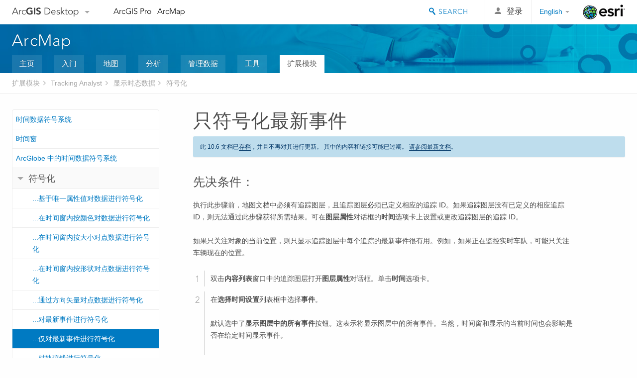

--- FILE ---
content_type: text/html; charset=UTF-8
request_url: https://desktop.arcgis.com/zh-cn/arcmap/10.6/extensions/tracking-analyst/066-symbolizing-only-most-current-events.htm
body_size: 23684
content:
<!DOCTYPE html>
<!--[if lt IE 7]>  <html class="ie lt-ie9 lt-ie8 lt-ie7 ie6" dir="ltr"> <![endif]-->
<!--[if IE 7]>     <html class="ie lt-ie9 lt-ie8 ie7" dir="ltr"> <![endif]-->
<!--[if IE 8]>     <html class="ie lt-ie9 ie8" dir="ltr"> <![endif]-->
<!--[if IE 9]>     <html class="ie ie9" dir="ltr"> <![endif]-->
<!--[if !IE]><!--> <html dir="ltr"> <!--<![endif]-->
 
    <head>
<meta name="Bingbot" content="noindex,nofollow">
<meta name="Slurp" content="noindex,nofollow">
<meta name="Applebot" content="noindex,nofollow">
<meta name="Baiduspider" content="noindex,nofollow">
<meta name="facebot" content="noindex,nofollow">
<meta name="Googlebot" content="noindex,nofollow">
<meta name="DuckDuckBot" content="noindex,nofollow">
<link rel="canonical" href="https://desktop.arcgis.com/zh-cn/arcmap/latest/extensions/tracking-analyst/066-symbolizing-only-most-current-events.htm">
        <meta charset="utf-8">
        <title>只符号化最新事件&mdash;帮助 | ArcGIS Desktop</title>
        <meta content="IE=edge,chrome=1" http-equiv="X-UA-Compatible">
        <script src="//mtags.arcgis.com/tags-min.js"></script>
        <script>
          var docConfig = {
            locale: 'zh-CN',
            localedir: 'zh-cn',
            langSelector: 'none'
          };
        </script>

        <!--[if lt IE 9]>
          <script src="/cdn/js/libs/html5shiv.js?1357673785" type="text/javascript"></script>
          <script src="/cdn/js/libs/selectivizr-min.js" type="text/javascript"></script>
          <style>
            #wrapper {
              min-width: 960px;
            }
          </style>
        <![endif]-->


   <link type="text/css" rel="stylesheet" href="//fast.fonts.net/cssapi/3706abc4-0756-424b-b07b-1748122f85d8.css">
   <link rel="shortcut icon" href="/img/favicon.ico">
   <link href="/assets/css/screen.css?1360627920" media="screen" rel="stylesheet" type="text/css" />
   <link href="/cdn/css/documentation.css?1360627920" media="screen" rel="stylesheet" type="text/css" />
   <link href="/cdn/css/codehilight.css" media="screen" rel="stylesheet" type="text/css" />
   <link href="/assets/css/print.css" media="print" type="text/css" rel="stylesheet" />

      <!--[if lt IE 9]><script type="text/javascript" src="/cdn/js/libs/html5shiv-printshiv.js"></script><![endif]-->

       <!--- search MD -->
       <META name="description" content="此步骤说明如何只符号化追踪图层中每个追踪的最新事件。"><META name="last-modified" content="2019-5-7"><META name="product" content="arcgis-desktop,ext-desktop-tracking"><META name="sub_category" content="Tracking Analyst Extension"><META name="search-collection" content="help"><META name="content_type_label" content="帮助主题"><META name="sub_category_label" content="Tracking Analyst Extension"><META name="search-category" content="help-general"><META name="subject_label" content="ANALYSIS"><META name="version" content="10.6"><META name="content_type" content="Help Topic"><META name="subject" content="ANALYSIS"><META name="content-language" content="zh-cn">
       <!--- search MD -->

      

   <script src="/cdn/js/libs/jquery.1.9.1.min.js" type="text/javascript"></script>
   <link href="/cdn/css/colorbox.css" media="screen" rel="stylesheet" type="text/css" />
   <link href="/cdn/css/colorbox_l10n.css" media="screen" rel="stylesheet" type="text/css" />
   <link href="/cdn/css/codehilight_l10n.css" media="screen" rel="stylesheet" type="text/css" />
  <script src="/cdn/js/libs/jquery.colorbox-min.js" type="text/javascript"></script>
  <script src="/assets/js/video-init.js" type="text/javascript"></script>
  <script src="/assets/js/sitecfg.js" type="text/javascript"></script>

       
      <script src="/assets/js/signIn.js?1357673785" type="text/javascript"></script>
    

       <!--- Language Picker -->
      <link type="text/css" rel="stylesheet" href="/assets/css/langSelector.css"/>
      <script src="/assets/js/locale/l10NStrings.js" type="text/javascript"></script>
      <script src="/assets/js/locale/langSelector.js" type="text/javascript"></script>
      <!--- Language Picker -->
      <!--- Activate tailcoat JS components -->
       <script>
         $(document).ready(function(){
          T.init();
        });
      </script>


       
    </head>
       <!--
      pub: GUID-50E388E3-BD8D-4740-A325-D9BC2A6AE149=19
      tpc: GUID-8DA377BD-05F5-49AF-A843-11E00D613F3F=1
      -->
     

   <body class="zh-CN doc">
      
      
    <div class="drawer">
      <!-- Mobile Nav -->
      <!-- Mobile Nav Drawer -->
      <nav class="drawer-nav drawer-left"> <!-- drawer-right will put the drawer on the right side. -->
        <div class="drawer-header">
        <h4 class="site-title"><a href="/" id="site-logo">Arc<span>GIS</span> Desktop</a><span class="down-arrow" id="down-arrow"></span></h4>
        </div>
         
                        <form id="helpSearchForm" class="site-search-form" method="GET" action=''>
                        <input class="drawer-search" type="search" name="q" data-langlabel="search-arcgis" placeholder="搜索 ArcMap 10.6 帮助">
                        <input type="hidden" name="collection" value="help" />
                        <input type="hidden" name="product" value="arcgis-desktop" />
                        <input type="hidden" name="version" value="10.6" />
                        <input type="hidden" name="language" value="zh-cn" />
                        </form>

                    

        <ul>
          <li><a href="//pro.arcgis.com/zh-cn/pro-app/" class="drawer-link icon-notebook">ArcGIS Pro</a></li>
          <li><a href="/zh-cn/arcmap/" class="drawer-link icon-support">ArcMap</a></li>
        </ul>
      </nav>


      <nav class="drawer-nav drawer-right"> <!-- drawer-right will put the drawer on the right side. -->
        <div class="drawer-header">
          <h4 class="site-title user-name data-username"  data-username></h4>
        </div>

        <ul>
          <li class="agolProfile"><a class="drawer-link icon-grid-alt" data-langlabel="my-profile" href="//www.arcgis.com/home/user.html">My Profile</a></li>
          <li class="agolHelp"><a class="icon-support drawer-link" data-langlabel="help" href="//www.arcgis.com/home/support.html">帮助</a></li>
          <li class="agolLogout"><a id="agolLogout" class="drawer-link icon-exit log-out-link" data-langlabel="sign-out" href="#">Sign Out</a></li>
        </ul>
      </nav>
    </div>
    
      <div class="wrapper">
         <div class="page sticky-footer">
            <!--googleoff: all-->
            
    <header id="header" class="header">
      <div class="container relative-container">
        <div class="row">
          <div class="column-24">
            <div class="site-brand">
              <a class="drawer-toggle toggle-site-navigation icon-navigation tablet-show" data-direction="active-left" href="#"></a>
              <a href="/" class="site-logo phone-hide" id="site-logo">Arc<span>GIS</span> Desktop</a>
              <span class="site-dropdown-toggle tablet-hide" id="down-arrow"></span>

              <nav class="site-dropdown tablet-hide" id="dropDown">
                  <a href="//www.arcgis.com">
                    <h4 data-langlabel="arcgis">ArcGIS Online</h4>
                    <p>专为贵组织打造的制图平台</p>
                  </a>
                  <a href="//desktop.arcgis.com/" class="current selected">
                    <h4 data-langlabel="arcgis-for-desktop">ArcGIS Desktop</h4>
                    <p>全面的专业性 GIS</p>
                  </a>
                  <a href="//enterprise.arcgis.com/">
                    <h4 data-langlabel="arcgis-for-server">ArcGIS Enterprise</h4>
                    <p>面向企业的 GIS</p>
                  </a>
                  <a href="//developers.arcgis.com/">
                    <h4 data-langlabel="arcgis-for-developers">ArcGIS for Developers</h4>
                    <p>用于构建位置感知应用程序的工具</p>
                  </a>
                  <a href="//solutions.arcgis.com/">
                    <h4 data-langlabel="arcgis-solutions">ArcGIS Solutions</h4>
                    <p>适用于行业的免费模板地图和应用程序</p>
                  </a>
                  <a href="//marketplace.arcgis.com/">
                    <h4 data-langlabel="arcgis-marketplace">ArcGIS Marketplace</h4>
                    <p>获取适用于组织的应用程序和数据</p>
                  </a>
              </nav>
            </div> <!-- End of site brand -->

            <nav class="site-nav tablet-hide">
              <ul>
               <li><a id="nav-doc" data-langlabel="documentation" href="/zh-cn/documentation/">文档</a></li>
               <li><a id="nav-support" data-langlabel="support" href="/zh-cn/support/">支持</a></li>
              </ul>
            </nav>
            <a class="esri-logo" href="//www.esri.com/">Esri</a>
            <div id="lang-block" class="dropdown-navigation dropdown-wrapper right-align right tablet-hide"></div>


            
        <nav id="logged-out-navigation" class="right hide-if-logged-in">
          <ul class="left plain inline">
          <li>
            <a data-langlabel="sign-in" id="login-link" class="icon-user" href="#">登录</a>
          </li>
          </ul>
        </nav>

       <div id="logged-in-navigation" class="align-left right hide-if-logged-out">
              <div class="dropdown-navigation dropdown-wrapper right-align right tablet-hide" id="user-dropdown">
              <a class="dropdown left" href="#">user</a>
              <div class="dropdown-content">
                <div class="dropdown-menu">
                <ul class="myconsole">
                    <li class="agolProfile" ><a data-langlabel="my-profile" href="//www.arcgis.com/home/user.html">我的个人资料</a></li>
                    <li class="agolLogout" ><a id="agolLogout" data-langlabel="sign-out" href="#">登出</a></li>
                  </ul>
                </div>
              </div>
              </div>

              <!-- Mobile User Menu Button -->
            <a class="mobile-user-dropdown drawer-toggle toggle-site-navigation tablet-show right" data-direction="active-right" href="#">
            <img width="34" height="34" data-user-avatar="34" class="profile-image">
            </a>
          </div>
    

           
                       <div class="site-search right">
                        <form id="helpSearchForm" class="site-search-form" method="GET" action=''>
                        <span class="site-search-toggle icon-search"></span>
                        <input class="left site-search-input" type="search" name="q" data-langlabel="search-arcgis" placeholder="搜索 ArcMap 10.6 帮助">
                        <input type="hidden" name="collection" value="help" />
                        <input type="hidden" name="product" value="arcgis-desktop" />
                        <input type="hidden" name="version" value="10.6" />
                        <input type="hidden" name="language" value="zh-cn" />
                        <button type="submit" class="btn transparent site-search-button" data-langlabel="site-search-go">转到</button>
                        </form>
                      </div>

                    

          </div> <!-- Column 24 -->
        </div>
       </div>
    </header>
    
            <div class="navigation-bar ">
               <div class="container">
                  <header>
                     <h1><a href="/zh-cn/arcmap/10.6">ArcMap</a></h1>
                  </header>
                  <nav class='navigation-bar-nav'><ul><li  ><a href="/zh-cn/arcmap/" target="_top" title="ArcMap 概述">主页</a></li><li  ><a href="/zh-cn/arcmap/10.6/get-started/main/get-started-with-arcmap.htm" target="_top" title="ArcMap 入门">入门</a></li><li  ><a href="/zh-cn/arcmap/10.6/map/main/mapping-and-visualization-in-arcgis-for-desktop.htm" target="_top" title="使用 ArcMap 制图">地图</a></li><li  ><a href="/zh-cn/arcmap/10.6/analyze/main/what-is-geoprocessing.htm" target="_top" title="在 ArcMap 中分析">分析</a></li><li  ><a href="/zh-cn/arcmap/10.6/manage-data/main/what-is-geodata.htm" target="_top" title="在 ArcMap 中进行数据管理">管理数据</a></li><li  ><a href="/zh-cn/arcmap/10.6/tools/main/a-quick-tour-of-geoprocessing-tool-references.htm" target="_top" title="ArcMap 工具参考">工具</a></li><li class="current" ><a href="/zh-cn/arcmap/10.6/extensions/main/about-arcgis-for-desktop-extensions.htm" target="_top" title="ArcMap 扩展模块文档">扩展模块</a></li></ul></nav>
               </div>
            </div>
            <!--BREADCRUMB-BEG--><div id="bigmac" class="sticky-breadcrumbs trailer-2" data-spy="affix" data-offset-top="180"> </div><!--BREADCRUMB-END-->
            <!--googleon: all-->

            <div class="container">
               <div class="row">
                  <!--googleoff: all-->
                  <aside class="reference-index column-6">
                     <!--DOCNAV-BEG--><div> </div><!--DOCNAV-END-->
                  </aside>

                  <!--googleon: all-->
                  <div class="column-17 pre-1">

                    <!-- BEGPAGECONTENT -->
                    <header class="trailer-1">
                       <h1 class="trailer-1">只符号化最新事件</h1>
                    </header>
                    <main class="content-area">
                       
                       
                       
<section class="prereq" id="ESRI_PREREQ_9D1DBA2129F740A98E9B38F5D88AFB0B"><h3 class="prereq-title">先决条件：</h3><p id="GUID-5728E32F-5749-43B5-8BE4-9D9F322648DE">执行此步骤前，地图文档中必须有追踪图层，且追踪图层必须已定义相应的追踪 ID。如果追踪图层没有已定义的相应追踪 ID，则无法通过此步骤获得所需结果。可在<span class="wintitle">图层属性</span>对话框的<span class="uicontrol">时间</span>选项卡上设置或更改追踪图层的追踪 ID。</p></section><section class="context" id="GUID-83A3B420-60A6-46EF-BF9F-F20C211FA78D"><p id="GUID-A28A7F21-AA5C-4144-B77F-A2A75CA81971">如果只关注对象的当前位置，则只显示追踪图层中每个追踪的最新事件很有用。例如，如果正在监控实时车队，可能只关注车辆现在的位置。</p></section><section class="steps" id="GUID-9E1480B9-1713-453B-B5F8-73658F39A913"><ol><li id="ESRI_STEP_B2DEC8575041474EA972ACBD0EA499E8"> 双击<span class="wintitle">内容列表</span>窗口中的追踪图层打开<span class="wintitle">图层属性</span>对话框。单击<span class="uicontrol">时间</span>选项卡。
</li><li id="GUID-F7F9FA82-581C-430A-B40B-EA3FA93AB183"> 在<span class="uicontrol">选择时间设置</span>列表框中选择<span class="uicontrol">事件</span>。
<p class="info"><p id="GUID-1D34A8AB-86ED-4ED4-92C1-82C8457BC734">默认选中了<span class="uicontrol">显示图层中的所有事件</span>按钮。这表示将显示图层中的所有事件。当然，时间窗和显示的当前时间也会影响是否在给定时间显示事件。</p></p></li><li id="GUID-3C0C99AB-0E3A-4140-AE70-0A380B2EB92B">单击<span class="uicontrol">仅显示图层中的最新事件</span>按钮。<figure class="fig"><img src="GUID-B38A55D4-43FD-4A08-891D-292442AA4194-web.png" alt="默认显示图层中的所有事件" title="默认显示图层中的所有事件"></figure><p class="info"><p id="GUID-051EF483-2F58-4CD7-8808-B8AC609F6093">此设置表示只显示追踪图层中每个追踪的最新事件。如果追踪图层没有已定义的追踪 ID，则它不存在追踪，此设置在地图上不会显示任何事件。</p><p id="GUID-88F5A5D8-422E-467E-964E-8AF32D6718BE">如上图所示，追踪图层的追踪线在打开时仍会显示在地图上。但是，追踪线将缩短至为追踪图层所设置的任何时间窗的长度。</p></p></li><li id="GUID-FC01B496-9D55-46C1-9280-F57CC2002321">单击<span class="uicontrol">确定</span>保存更改并关闭<span class="wintitle">图层属性</span>对话框。
</li></ol></section><section class="result padded-anchor" id="GUID-4E90EE79-CBCA-4F86-A377-DAC9D0505C28" purpose="result"><p id="GUID-88AB88E7-E7E6-42D7-9A43-65D5D77E2DA5">使用回放管理器播放此追踪图层时，在给定时间只会显示每个追踪的最新事件。对于实时追踪图层，只会在地图上显示每个追踪对象的最新位置。</p><aside class="note" id="GUID-C6C4B019-0717-47DF-8B39-835A5E5F156F"><h5 class="icon-open-book">抢先版本：</h5><div class="note-content"><p id="GUID-A734706F-D4D5-4BC6-A9BE-9FEEA30363F4"> 在实时模式和回放模式的大多数情况下，Tracking Analyst 只显示过去发生的事件。上述用户界面中的<span class="uicontrol">显示未来事件</span>选项可用于显示未来的事件。在处理敏感的实时数据并要确保不会因系统时钟未与追踪服务数据流包含的时间戳同步而隐藏任何事件时，此选项很有用。</p><p id="GUID-81263484-B074-46E1-8D90-C23BA5AC54FD">在处理具有未来时间戳的固定时间数据时此选项也很有用。例如，可能有一个包含未来的卫星投影位置的数据集。通常，如果关闭了回放管理器（因此 Tracking Analyst 处于实时模式），此未来数据不会显示，这会引起混淆。选中<span class="uicontrol">显示未来事件</span>复选框可在回放管理器关闭的情况下显示所有未来数据。在回放模式中，未来数据根据回放管理器设置的当前时间显示。</p></div></aside></section><section class="section2" purpose="relatedtopics"><h2>相关主题</h2><ul class="bulleted"><li><a class="xref relatedtopic" href="/zh-cn/arcmap/10.6/extensions/tracking-analyst/050-temporal-data-symbology-options.htm">时间数据符号系统</a></li><li><a class="xref relatedtopic" href="/zh-cn/arcmap/10.6/extensions/tracking-analyst/065-symbolizing-most-current-events.htm">符号化最新事件</a></li></ul></section>
                    </main>
                    <!-- ENDPAGECONTENT -->
                  </div>
               </div>
            </div>
         </div>
      </div>
      <!--googleoff: all-->
      
<footer id="footer" class="footer sticky-footer">
  <div class="container">
    <div class="row">
      <nav class="column-6 tablet-column-24 leader-1">
        <h4 data-langlabel="arcgis-for-desktop">Arc<span>GIS Desktop</span></h4>
        <ul>
          <li><a data-langlabel="home" href="/zh-cn/">主页</a></li>
          <li><a data-langlabel="documentation" href="/zh-cn/documentation/">文档</a></li>
          <li><a data-langlabel="support" href="/zh-cn/support/">支持</a></li>
        </ul>
      </nav>

      <nav class="column-6 tablet-column-24 leader-1">
        <h4 data-langlabel="arcgis-platform">ArcGIS 平台</h4>
        <ul>
          <li><a data-langlabel="arcgis" href="//www.arcgis.com/">ArcGIS Online</a></li>
          <li><a data-langlabel="arcgis-for-desktop" href="//desktop.arcgis.com/">ArcGIS Desktop</a></li>
          <li><a data-langlabel="arcgis-for-server" href="//enterprise.arcgis.com/">ArcGIS Enterprise</a></li>
          <li><a data-langlabel="arcgis-for-developers" href="https://developers.arcgis.com/">ArcGIS for Developers</a></li>
          <li><a data-langlabel="arcgis-solutions" href="//solutions.arcgis.com/">ArcGIS Solutions</a></li>
          <li><a data-langlabel="arcgis-marketplace" href="//marketplace.arcgis.com/">ArcGIS Marketplace</a></li>
        </ul>
      </nav>

      <nav class="column-6 tablet-column-24 leader-1">
        <h4 data-langlabel="about-esri">关于 Esri</h4>
        <ul>
          <li><a data-langlabel="about-us" href="//www.esri.com/about-esri/">关于我们</a></li>
          <li><a data-langlabel="careers" href="//www.esri.com/careers/">招贤纳士</a></li>
          <li><a data-langlabel="insiders-blog" href="//blogs.esri.com/esri/esri-insider/">Esri 博客</a></li>
          <li><a data-langlabel="user-conference" href="//www.esri.com/events/user-conference/index.html">用户大会</a></li>
          <li><a data-langlabel="developer-summit" href="//www.esri.com/events/devsummit/index.html">开发者峰会</a></li>
        </ul>
      </nav>

      <nav class="column-6 tablet-column-24 leader-1">
        <a class="esri-logo-footer" href="//esri.com">Esri</a>
        <section class="footer-social-nav">
                <a class="icon-twitter" href="https://twitter.com/Esri/"></a>
                <a class="icon-facebook" href="https://www.facebook.com/esrigis/"></a>
                <a class="icon-github" href="//esri.github.com/"></a>
                <a class="icon-email" href="//www.esri.com/about-esri/contact/"></a>
        </section>
        <section class="feedback-footer center-text">
            <a data-langlabel="feedback-tell-us" class="feedbacklink icon-comment" href="/feedback/">分享您的想法。</a>
        </section>
      </nav>
      <small class="footer-legal column-24 leader-1 trailer-1">Copyright &copy; 2019 Esri. | <a data-langlabel="privacy" href="//www.esri.com/legal/privacy">隐私政策</a> | <a data-langlabel="legal" href="//www.esri.com/legal/software-license">法律声明</a></small>
    </div>

  </div>
</footer>


       
        
       <script src="/assets/js/tailcoat/tailcoat.js" type="text/javascript"></script>
       <script src="/assets/js/init.js" type="text/javascript"></script>
       <script src="/assets/js/search/searchform.js" type="text/javascript"></script>
       <script src="/cdn/js/sitewide.js" type="text/javascript"></script>
       <script src="/assets/js/version-switcher.js" type="text/javascript"></script>
    
        
        
      <script src="/cdn/js/affix.js" type="text/javascript"></script>
      <script type="text/javascript">
        

          $(function () {
            var appendFlg = true;

            $("#bigmac")
            .on("affixed.bs.affix", function (evt) {
              if (appendFlg) {
                $("<li><a href='#'>只符号化最新事件</a></li>").insertAfter ($("#bigmac ul li").last());
                appendFlg = false;
              }
              $(".back-to-top").addClass ("visible");
            })
            .on ("affix-top.bs.affix", function(evt) {
              if (!appendFlg) {
                $("#bigmac ul li").last().remove();
              }
              $(".back-to-top").removeClass ("visible");
              appendFlg = true;
            })
          })      

      
      </script>
      
        <script type="text/javascript">
          window.doctoc = {
            pubID: "123",
            tpcID: "34",
            
            hideToc : false
          }
        </script>

        <script type="text/javascript" src="/zh-cn/arcmap/10.6/extensions/main/1759.js" ></script>
        <script type="text/javascript" src="/zh-cn/arcmap/10.6/extensions/tracking-analyst/123.js" ></script>
        <script type="text/javascript" src="/cdn/js/protoc.js" ></script>

        
    
        
       </body>
       <script type="text/javascript"></script>
       </html>
     

--- FILE ---
content_type: text/html; charset=UTF-8
request_url: https://desktop.arcgis.com/zh-cn/arcmap/latest/extensions/tracking-analyst/066-symbolizing-only-most-current-events.htm
body_size: 23006
content:
<!DOCTYPE html>
<!--[if lt IE 7]>  <html class="ie lt-ie9 lt-ie8 lt-ie7 ie6" dir="ltr"> <![endif]-->
<!--[if IE 7]>     <html class="ie lt-ie9 lt-ie8 ie7" dir="ltr"> <![endif]-->
<!--[if IE 8]>     <html class="ie lt-ie9 ie8" dir="ltr"> <![endif]-->
<!--[if IE 9]>     <html class="ie ie9" dir="ltr"> <![endif]-->
<!--[if !IE]><!--> <html dir="ltr"> <!--<![endif]-->
 
    <head>
        <meta charset="utf-8">
        <title>只符号化最新事件&mdash;ArcMap | 文档</title>
        <meta content="IE=edge,chrome=1" http-equiv="X-UA-Compatible"> 
        <script>
          var docConfig = {
            locale: 'zh-CN',
            localedir: 'zh-cn',
            langSelector: 'none'
          };
        </script>

        <!--[if lt IE 9]>
          <script src="/cdn/js/libs/html5shiv.js?1357673785" type="text/javascript"></script>
          <script src="/cdn/js/libs/selectivizr-min.js" type="text/javascript"></script>
          <style>
            #wrapper {
              min-width: 960px;
            }
          </style>
        <![endif]-->


   <link type="text/css" rel="stylesheet" href="//fast.fonts.net/cssapi/3706abc4-0756-424b-b07b-1748122f85d8.css">
   <link rel="shortcut icon" href="/img/favicon.ico">
   <link href="/assets/css/screen.css?1360627920" media="screen" rel="stylesheet" type="text/css" />
   <link href="/cdn/css/documentation.css?1360627920" media="screen" rel="stylesheet" type="text/css" />
   <link href="/cdn/css/codehilight.css" media="screen" rel="stylesheet" type="text/css" />
   <link href="/assets/css/print.css" media="print" type="text/css" rel="stylesheet" />

      <!--[if lt IE 9]><script type="text/javascript" src="/cdn/js/libs/html5shiv-printshiv.js"></script><![endif]-->

       <!--- search MD -->
       <META name="description" content="此步骤说明如何只符号化追踪图层中每个追踪的最新事件。"><META name="last-modified" content="2022-1-10"><META name="product" content="arcgis-desktop,ext-desktop-tracking"><META name="version" content="10.8"><META name="search-collection" content="help"><META name="search-category" content="help-general"><META name="subject" content="ANALYSIS"><META name="sub_category" content="Tracking Analyst Extension"><META name="content_type" content="Help Topic"><META name="subject_label" content="ANALYSIS"><META name="sub_category_label" content="Tracking Analyst Extension"><META name="content_type_label" content="帮助主题"><META name="content-language" content="zh-cn">
       <!--- search MD -->

      

   <script src="/cdn/js/libs/latest/jquery.latest.min.js" type="text/javascript"></script>
   <script src="/cdn/js/libs/latest/jquery-migrate-latest.min.js" type="text/javascript"></script>
   <link href="/cdn/css/colorbox.css" media="screen" rel="stylesheet" type="text/css" />
   <link href="/cdn/css/colorbox_l10n.css" media="screen" rel="stylesheet" type="text/css" />
   <link href="/cdn/css/codehilight_l10n.css" media="screen" rel="stylesheet" type="text/css" />
  <script src="/cdn/js/libs/jquery.colorbox-min.js" type="text/javascript"></script>
  <script src="/assets/js/video-init.js" type="text/javascript"></script>
  <script src="/assets/js/sitecfg.js" type="text/javascript"></script>

       
      <script src="/assets/js/signIn.js?1357673785" type="text/javascript"></script>
    

       <!--- Language Picker -->
      <link type="text/css" rel="stylesheet" href="/assets/css/langSelector.css"/>
      <script src="/assets/js/locale/l10NStrings.js" type="text/javascript"></script>
      <script src="/assets/js/locale/langSelector.js" type="text/javascript"></script>
      <!--- Language Picker -->
      <!--- Activate tailcoat JS components -->
       <script>
         $(document).ready(function(){
          T.init();
        });
      </script>


       
    </head>
       <!--
      pub: GUID-50E388E3-BD8D-4740-A325-D9BC2A6AE149=29
      tpc: GUID-8DA377BD-05F5-49AF-A843-11E00D613F3F=1
      -->
     

   <body class="zh-CN doc">
      
      
    <div class="drawer">
      <!-- Mobile Nav -->
      <!-- Mobile Nav Drawer -->
      <nav class="drawer-nav drawer-left"> <!-- drawer-right will put the drawer on the right side. -->
        <div class="drawer-header">
        <h4 class="site-title"><a href="/" id="site-logo">Arc<span>GIS</span> Desktop</a><span class="down-arrow" id="down-arrow"></span></h4>
        </div>
         
                        <form id="helpSearchForm" class="site-search-form" method="GET" action=''>
                        <input class="drawer-search" type="search" name="q" data-langlabel="search-arcgis" placeholder="搜索 ArcMap 10.8 帮助">
                        <input type="hidden" name="collection" value="help" />
                        <input type="hidden" name="product" value="arcgis-desktop" />
                        <input type="hidden" name="version" value="10.8" />
                        <input type="hidden" name="language" value="zh-cn" />
                        </form>

                    

        <ul>
          <li><a href="//pro.arcgis.com/zh-cn/pro-app/" class="drawer-link icon-notebook">ArcGIS Pro</a></li>
          <li><a href="/zh-cn/arcmap/" class="drawer-link icon-support">ArcMap</a></li>
        </ul>
      </nav>


      <nav class="drawer-nav drawer-right"> <!-- drawer-right will put the drawer on the right side. -->
        <div class="drawer-header">
          <h4 class="site-title user-name data-username"  data-username></h4>
        </div>

        <ul>
          <li class="agolProfile"><a class="drawer-link icon-grid-alt" data-langlabel="my-profile" href="//www.arcgis.com/home/user.html">My Profile</a></li>
          <li class="agolHelp"><a class="icon-support drawer-link" data-langlabel="help" href="//www.arcgis.com/home/support.html">帮助</a></li>
          <li class="agolLogout"><a id="agolLogout" class="drawer-link icon-exit log-out-link" data-langlabel="sign-out" href="#">Sign Out</a></li>
        </ul>
      </nav>
    </div>
    
      <div class="wrapper">
         <div class="page sticky-footer">
            <!--googleoff: all-->
            
    <header id="header" class="header">
      <div class="container relative-container">
        <div class="row">
          <div class="column-24">
            <div class="site-brand">
              <a class="drawer-toggle toggle-site-navigation icon-navigation tablet-show" data-direction="active-left" href="#"></a>
              <a href="/" class="site-logo phone-hide" id="site-logo">Arc<span>GIS</span> Desktop</a>
              <span class="site-dropdown-toggle tablet-hide" id="down-arrow"></span>

              <nav class="site-dropdown tablet-hide" id="dropDown">
                  <a href="//www.arcgis.com">
                    <h4 data-langlabel="arcgis">ArcGIS Online</h4>
                    <p>专为贵组织打造的制图平台</p>
                  </a>
                  <a href="//desktop.arcgis.com/" class="current selected">
                    <h4 data-langlabel="arcgis-for-desktop">ArcGIS Desktop</h4>
                    <p>全面的专业性 GIS</p>
                  </a>
                  <a href="//enterprise.arcgis.com/">
                    <h4 data-langlabel="arcgis-for-server">ArcGIS Enterprise</h4>
                    <p>面向企业的 GIS</p>
                  </a>
                  <a href="//developers.arcgis.com/">
                    <h4 data-langlabel="arcgis-for-developers">ArcGIS Developers</h4>
                    <p>用于构建位置感知应用程序的工具</p>
                  </a>
                  <a href="//solutions.arcgis.com/">
                    <h4 data-langlabel="arcgis-solutions">ArcGIS Solutions</h4>
                    <p>适用于行业的免费模板地图和应用程序</p>
                  </a>
                  <a href="//marketplace.arcgis.com/">
                    <h4 data-langlabel="arcgis-marketplace">ArcGIS Marketplace</h4>
                    <p>获取适用于组织的应用程序和数据</p>
                  </a>
              </nav>
            </div> <!-- End of site brand -->

            <nav class="site-nav tablet-hide">
              <ul>
               <li><a id="nav-doc" data-langlabel="documentation" href="/zh-cn/documentation/">文档</a></li>
               <li><a id="nav-support" data-langlabel="support" href="/zh-cn/support/">支持</a></li>
              </ul>
            </nav>
            <a class="esri-logo" href="//www.esri.com/">Esri</a>
            <div id="lang-block" class="dropdown-navigation dropdown-wrapper right-align right tablet-hide"></div>


            
        <nav id="logged-out-navigation" class="right hide-if-logged-in">
          <ul class="left plain inline">
          <li>
            <a data-langlabel="sign-in" id="login-link" class="icon-user" href="#">登录</a>
          </li>
          </ul>
        </nav>

       <div id="logged-in-navigation" class="align-left right hide-if-logged-out">
              <div class="dropdown-navigation dropdown-wrapper right-align right tablet-hide" id="user-dropdown">
              <a class="dropdown left" href="#">user</a>
              <div class="dropdown-content">
                <div class="dropdown-menu">
                <ul class="myconsole">
                    <li class="agolProfile" ><a data-langlabel="my-profile" href="//www.arcgis.com/home/user.html">我的个人资料</a></li>
                    <li class="agolLogout" ><a id="agolLogout" data-langlabel="sign-out" href="#">登出</a></li>
                  </ul>
                </div>
              </div>
              </div>

              <!-- Mobile User Menu Button -->
            <a class="mobile-user-dropdown drawer-toggle toggle-site-navigation tablet-show right" data-direction="active-right" href="#">
            <img width="34" height="34" data-user-avatar="34" class="profile-image">
            </a>
          </div>
    

           
                       <div class="site-search right">
                        <form id="helpSearchForm" class="site-search-form" method="GET" action=''>
                        <span class="site-search-toggle icon-search"></span>
                        <input class="left site-search-input" type="search" name="q" data-langlabel="search-arcgis" placeholder="搜索 ArcMap 10.8 帮助">
                        <input type="hidden" name="collection" value="help" />
                        <input type="hidden" name="product" value="arcgis-desktop" />
                        <input type="hidden" name="version" value="10.8" />
                        <input type="hidden" name="language" value="zh-cn" />
                        <button type="submit" class="btn transparent site-search-button" data-langlabel="site-search-go">转到</button>
                        </form>
                      </div>

                    

          </div> <!-- Column 24 -->
        </div>
       </div>
    </header>
    
            <div class="navigation-bar ">
               <div class="container">
                  <header>
                     <h1><a href="/zh-cn/arcmap/latest">ArcMap</a></h1>
                  </header>
                  <nav class='navigation-bar-nav'><ul><li  ><a href="/zh-cn/arcmap/" title="ArcMap 概述" target="_top">主页</a></li><li  ><a href="/zh-cn/arcmap/latest/get-started/main/get-started-with-arcmap.htm" title="ArcMap 入门" target="_top">入门</a></li><li  ><a href="/zh-cn/arcmap/latest/map/main/mapping-and-visualization-in-arcgis-for-desktop.htm" title="使用 ArcMap 制图" target="_top">地图</a></li><li  ><a href="/zh-cn/arcmap/latest/analyze/main/what-is-geoprocessing.htm" title="在 ArcMap 中分析" target="_top">分析</a></li><li  ><a href="/zh-cn/arcmap/latest/manage-data/main/what-is-geodata.htm" title="在 ArcMap 中进行数据管理" target="_top">管理数据</a></li><li  ><a href="/zh-cn/arcmap/latest/tools/main/a-quick-tour-of-geoprocessing-tool-references.htm" title="ArcMap 工具参考" target="_top">工具</a></li><li class="current" ><a href="/zh-cn/arcmap/latest/extensions/main/about-arcgis-for-desktop-extensions.htm" title="ArcMap 扩展模块文档" target="_top">扩展模块</a></li></ul></nav>
               </div>
            </div>
            <!--BREADCRUMB-BEG--><div id="bigmac" class="sticky-breadcrumbs trailer-2" data-spy="affix" data-offset-top="180"> </div><!--BREADCRUMB-END-->
            <!--googleon: all-->

            <div class="container">
               <div class="row">
                  <!--googleoff: all-->
                  <aside class="reference-index column-6">
                     <!--DOCNAV-BEG--><div> </div><!--DOCNAV-END-->
                  </aside>

                  <!--googleon: all-->
                  <div class="column-17 pre-1">

                    <!-- BEGPAGECONTENT -->
                    <header class="trailer-1">
                       <h1 class="trailer-1">只符号化最新事件</h1>
                    </header>
                    <main class="content-area">
                       
                       
                       
<section class="prereq" id="ESRI_PREREQ_9D1DBA2129F740A98E9B38F5D88AFB0B"><h3 class="prereq-title">先决条件：</h3><p id="GUID-5728E32F-5749-43B5-8BE4-9D9F322648DE">执行此步骤前，地图文档中必须有追踪图层，且追踪图层必须已定义相应的追踪 ID。如果追踪图层没有已定义的相应追踪 ID，则无法通过此步骤获得所需结果。可在<span class="wintitle">图层属性</span>对话框的<span class="uicontrol">时间</span>选项卡上设置或更改追踪图层的追踪 ID。</p></section><section class="context" id="GUID-83A3B420-60A6-46EF-BF9F-F20C211FA78D"><p id="GUID-A28A7F21-AA5C-4144-B77F-A2A75CA81971">如果只关注对象的当前位置，则只显示追踪图层中每个追踪的最新事件很有用。例如，如果正在监控实时车队，可能只关注车辆现在的位置。</p></section><section class="steps" id="GUID-9E1480B9-1713-453B-B5F8-73658F39A913"><ol><li id="ESRI_STEP_B2DEC8575041474EA972ACBD0EA499E8"> 双击<span class="wintitle">内容列表</span>窗口中的追踪图层打开<span class="wintitle">图层属性</span>对话框。单击<span class="uicontrol">时间</span>选项卡。
</li><li id="GUID-F7F9FA82-581C-430A-B40B-EA3FA93AB183"> 在<span class="uicontrol">选择时间设置</span>列表框中选择<span class="uicontrol">事件</span>。
<p class="info"><p id="GUID-1D34A8AB-86ED-4ED4-92C1-82C8457BC734">默认选中了<span class="uicontrol">显示图层中的所有事件</span>按钮。这表示将显示图层中的所有事件。当然，时间窗和显示的当前时间也会影响是否在给定时间显示事件。</p></p></li><li id="GUID-3C0C99AB-0E3A-4140-AE70-0A380B2EB92B">单击<span class="uicontrol">仅显示图层中的最新事件</span>按钮。<figure class="fig"><img src="GUID-B38A55D4-43FD-4A08-891D-292442AA4194-web.png" alt="默认显示图层中的所有事件" title="默认显示图层中的所有事件" loading="lazy"></figure><p class="info"><p id="GUID-051EF483-2F58-4CD7-8808-B8AC609F6093">此设置表示只显示追踪图层中每个追踪的最新事件。如果追踪图层没有已定义的追踪 ID，则它不存在追踪，此设置在地图上不会显示任何事件。</p><p id="GUID-88F5A5D8-422E-467E-964E-8AF32D6718BE">如上图所示，追踪图层的追踪线在打开时仍会显示在地图上。但是，追踪线将缩短至为追踪图层所设置的任何时间窗的长度。</p></p></li><li id="GUID-FC01B496-9D55-46C1-9280-F57CC2002321">单击<span class="uicontrol">确定</span>保存更改并关闭<span class="wintitle">图层属性</span>对话框。
</li></ol></section><section class="result padded-anchor" id="GUID-4E90EE79-CBCA-4F86-A377-DAC9D0505C28" purpose="result"><p id="GUID-88AB88E7-E7E6-42D7-9A43-65D5D77E2DA5">使用回放管理器播放此追踪图层时，在给定时间只会显示每个追踪的最新事件。对于实时追踪图层，只会在地图上显示每个追踪对象的最新位置。</p><aside class="note" id="GUID-C6C4B019-0717-47DF-8B39-835A5E5F156F"><h5 class="icon-open-book">抢先版本：</h5><div class="note-content"><p id="GUID-A734706F-D4D5-4BC6-A9BE-9FEEA30363F4"> 在实时模式和回放模式的大多数情况下，Tracking Analyst 只显示过去发生的事件。上述用户界面中的<span class="uicontrol">显示未来事件</span>选项可用于显示未来的事件。在处理敏感的实时数据并要确保不会因系统时钟未与追踪服务数据流包含的时间戳同步而隐藏任何事件时，此选项很有用。</p><p id="GUID-81263484-B074-46E1-8D90-C23BA5AC54FD">在处理具有未来时间戳的固定时间数据时此选项也很有用。例如，可能有一个包含未来的卫星投影位置的数据集。通常，如果关闭了回放管理器（因此 Tracking Analyst 处于实时模式），此未来数据不会显示，这会引起混淆。选中<span class="uicontrol">显示未来事件</span>复选框可在回放管理器关闭的情况下显示所有未来数据。在回放模式中，未来数据根据回放管理器设置的当前时间显示。</p></div></aside></section><section class="section2" purpose="relatedtopics"><h2>相关主题</h2><ul class="bulleted"><li><a class="xref relatedtopic" href="/zh-cn/arcmap/latest/extensions/tracking-analyst/050-temporal-data-symbology-options.htm">时间数据符号系统</a></li><li><a class="xref relatedtopic" href="/zh-cn/arcmap/latest/extensions/tracking-analyst/065-symbolizing-most-current-events.htm">符号化最新事件</a></li></ul></section>
                    </main>
                    <!-- ENDPAGECONTENT -->
                  </div>
               </div>
            </div>
         </div>
      </div>
      <!--googleoff: all-->
      
<footer id="footer" class="footer sticky-footer">
  <div class="container">
    <div class="row">
      <nav class="column-6 tablet-column-24 leader-1">
        <h4 data-langlabel="arcgis-for-desktop">Arc<span>GIS Desktop</span></h4>
        <ul>
          <li><a data-langlabel="home" href="/zh-cn/">主页</a></li>
          <li><a data-langlabel="documentation" href="/zh-cn/documentation/">文档</a></li>
          <li><a data-langlabel="support" href="/zh-cn/support/">支持</a></li>
        </ul>
      </nav>

      <nav class="column-6 tablet-column-24 leader-1">
        <h4 data-langlabel="arcgis-platform">ArcGIS</h4>
        <ul>
          <li><a data-langlabel="arcgis" href="//www.arcgis.com/">ArcGIS Online</a></li>
          <li><a data-langlabel="arcgis-for-desktop" href="//desktop.arcgis.com/">ArcGIS Desktop</a></li>
          <li><a data-langlabel="arcgis-for-server" href="//enterprise.arcgis.com/">ArcGIS Enterprise</a></li>
          <li><a data-langlabel="nav_arcgis-platform" href="//www.esri.com/en-us/arcgis/products/arcgis-platform/overview">ArcGIS</a></li>
          <li><a data-langlabel="arcgis-for-developers" href="https://developers.arcgis.com/">ArcGIS Developer</a></li>
          <li><a data-langlabel="arcgis-solutions" href="//solutions.arcgis.com/">ArcGIS Solutions</a></li>
          <li><a data-langlabel="arcgis-marketplace" href="//marketplace.arcgis.com/">ArcGIS Marketplace</a></li>
        </ul>
      </nav>

      <nav class="column-6 tablet-column-24 leader-1">
        <h4 data-langlabel="about-esri">关于 Esri</h4>
        <ul>
          <li><a data-langlabel="about-us" href="//www.esri.com/about-esri/">关于我们</a></li>
          <li><a data-langlabel="careers" href="//www.esri.com/careers/">招贤纳士</a></li>
          <li><a data-langlabel="insiders-blog" href="//www.esri.com/about/newsroom/blog/">Esri 博客</a></li>
          <li><a data-langlabel="user-conference" href="//www.esri.com/events/user-conference/index.html">用户大会</a></li>
          <li><a data-langlabel="developer-summit" href="//www.esri.com/events/devsummit/index.html">开发者峰会</a></li>
        </ul>
      </nav>

      <nav class="column-6 tablet-column-24 leader-1">
        <a class="esri-logo-footer" href="//www.esri.com/">Esri</a>
        <section class="footer-social-nav">
                <a class="icon-twitter" href="https://twitter.com/Esri/"></a>
                <a class="icon-facebook" href="https://www.facebook.com/esrigis/"></a>
                <a class="icon-github" href="//esri.github.io"></a>
                <a class="icon-email" href="//www.esri.com/about-esri/contact/"></a>
        </section>
        <section class="feedback-footer center-text">
            <a data-langlabel="feedback-tell-us" class="feedbacklink icon-comment" href="/feedback/">分享您的想法。</a>
        </section>
      </nav>
      <small class="footer-legal column-24 leader-1 trailer-1">Copyright &copy; 2021 Esri. | <a data-langlabel="privacy" href="//www.esri.com/legal/privacy">隐私政策</a> | <a data-langlabel="legal" href="//www.esri.com/legal/software-license">法律声明</a></small>
    </div>

  </div>
</footer>


       
        
       <script src="/assets/js/tailcoat/tailcoat.js" type="text/javascript"></script>
       <script src="/assets/js/init.js" type="text/javascript"></script>
       <script src="/assets/js/search/searchform.js" type="text/javascript"></script>
       <script src="/cdn/js/sitewide.js" type="text/javascript"></script>
       <script src="/assets/js/version-switcher.js" type="text/javascript"></script>
    
        
        
      <script src="/cdn/js/affix.js" type="text/javascript"></script>
      <script type="text/javascript">
        

          $(function () {
            var appendFlg = true;

            $("#bigmac")
            .on("affixed.bs.affix", function (evt) {
              if (appendFlg) {
                $("<li><a href='#'>只符号化最新事件</a></li>").insertAfter ($("#bigmac ul li").last());
                appendFlg = false;
              }
              $(".back-to-top").addClass ("visible");
            })
            .on ("affix-top.bs.affix", function(evt) {
              if (!appendFlg) {
                $("#bigmac ul li").last().remove();
              }
              $(".back-to-top").removeClass ("visible");
              appendFlg = true;
            })
          })      

      
      </script>
      
        <script type="text/javascript">
          window.doctoc = {
            pubID: "123",
            tpcID: "34",
            
            hideToc : false
          }
        </script>

        <script type="text/javascript" src="/zh-cn/arcmap/latest/extensions/main/1759.js" ></script>
        <script type="text/javascript" src="/zh-cn/arcmap/latest/extensions/tracking-analyst/123.js" ></script>
        <script type="text/javascript" src="/cdn/js/protoc.js" ></script>

        
    
        
       </body>
       <script src="//mtags.arcgis.com/tags-min.js"></script>
       </html>
     

--- FILE ---
content_type: application/javascript
request_url: https://desktop.arcgis.com/zh-cn/arcmap/10.6/extensions/maritime-bathymetry-guide/sql-express/1942.js?_=1768791639982
body_size: 1848
content:
;(function (){
          treedata = (window.treedata || {});
          treedata.data["root_1942"]  = {  
              "parent" : "",
              "children" : ["1942_h0"]
            },
treedata.data["1942_h0"]  = { 
              "parent" : "root_1942",
              "label" : "Configure the BIS workspace in SQL Express",
              "children" : ["1942_5","1942_4","1942_3","1942_2"]
            }
            ,
treedata.data["1942_5"]  = {
            "parent" : "1942_h0",
            "label" : "Introduction to configuring the BIS workspace in SQL Server Express",
            "url" : "/zh-cn/arcmap/10.6/extensions/maritime-bathymetry-guide/sql-express/introduction-to-configuring-the-bis-workspace-in-sql-express.htm"
            
          },
treedata.data["1942_4"]  = {
            "parent" : "1942_h0",
            "label" : "Adding a database server and creating the BIS  geodatabase in SQL Server Express",
            "url" : "/zh-cn/arcmap/10.6/extensions/maritime-bathymetry-guide/sql-express/adding-a-database-server-and-creating-the-bis-geodatabase-in-sql-server-express.htm"
            
          },
treedata.data["1942_3"]  = {
            "parent" : "1942_h0",
            "label" : "Creating and setting up database users for the BIS in SQL Server Express",
            "url" : "/zh-cn/arcmap/10.6/extensions/maritime-bathymetry-guide/sql-express/creating-and-setting-up-database-users-for-the-bis-in-sql-server-express.htm"
            
          },
treedata.data["1942_2"]  = {
            "parent" : "1942_h0",
            "label" : "Preparing SQL Server Express to store XML columns for the BIS workspace",
            "url" : "/zh-cn/arcmap/10.6/extensions/maritime-bathymetry-guide/sql-express/preparing-sql-server-express-to-store-xml-columns-for-the-bis-workspace.htm"
            
          }
        })()

--- FILE ---
content_type: application/javascript
request_url: https://desktop.arcgis.com/zh-cn/arcmap/10.6/extensions/maritime-charting-guide/carto-finish/1947.js?_=1768791639992
body_size: 6269
content:
;(function (){
          treedata = (window.treedata || {});
          treedata.data["root_1947"]  = {  
              "parent" : "",
              "children" : ["1947_h0"]
            },
treedata.data["1947_h0"]  = { 
              "parent" : "root_1947",
              "label" : "Finishing a chart",
              "children" : ["1947_h1","1947_h4","1947_14"]
            }
            ,
treedata.data["1947_h1"]  = { 
              "parent" : "1947_h0",
              "label" : "Finishing in the data frame",
              "children" : ["1947_2","1947_12","1947_h2"]
            }
            ,
treedata.data["1947_2"]  = {
            "parent" : "1947_h1",
            "label" : "Checking out a chart product from the product library",
            "url" : "/zh-cn/arcmap/10.6/extensions/maritime-charting-guide/carto-finish/checking-out-a-chart-product-from-the-product-library.htm"
            
          },
treedata.data["1947_12"]  = {
            "parent" : "1947_h1",
            "label" : "Automating chart finishing",
            "url" : "/zh-cn/arcmap/10.6/extensions/maritime-charting-guide/carto-finish/automating-chart-finishing.htm"
            
          },
treedata.data["1947_h2"]  = { 
              "parent" : "1947_h1",
              "label" : "Finishing edits",
              "children" : ["1947_20","1947_4","1947_11","1947_10","1947_13","1947_16","1947_17","1947_19","1947_h3","1947_5"]
            }
            ,
treedata.data["1947_20"]  = {
            "parent" : "1947_h2",
            "label" : "Creating data points for compass roses",
            "url" : "/zh-cn/arcmap/10.6/extensions/maritime-charting-guide/carto-finish/creating-data-points-for-compass-roses.htm"
            
          },
treedata.data["1947_4"]  = {
            "parent" : "1947_h2",
            "label" : "Calculating magnetic variation and annual change for compass roses",
            "url" : "/zh-cn/arcmap/10.6/extensions/maritime-charting-guide/carto-finish/calculating-magnetic-variation-and-annual-change-for-compass-roses.htm"
            
          },
treedata.data["1947_11"]  = {
            "parent" : "1947_h2",
            "label" : "Changing the size and position of the compass rose",
            "url" : "/zh-cn/arcmap/10.6/extensions/maritime-charting-guide/carto-finish/changing-the-size-and-position-of-the-compass-rose.htm"
            
          },
treedata.data["1947_10"]  = {
            "parent" : "1947_h2",
            "label" : "Rotating representation symbols in a chart",
            "url" : "/zh-cn/arcmap/10.6/extensions/maritime-charting-guide/carto-finish/rotating-representation-symbols-in-a-chart.htm"
            
          },
treedata.data["1947_13"]  = {
            "parent" : "1947_h2",
            "label" : "Rotating layered symbols in a chart",
            "url" : "/zh-cn/arcmap/10.6/extensions/maritime-charting-guide/carto-finish/rotating-layered-symbols-in-a-chart.htm"
            
          },
treedata.data["1947_16"]  = {
            "parent" : "1947_h2",
            "label" : "Hiding symbols in a  chart",
            "url" : "/zh-cn/arcmap/10.6/extensions/maritime-charting-guide/carto-finish/hiding-symbols-in-a-chart.htm"
            
          },
treedata.data["1947_17"]  = {
            "parent" : "1947_h2",
            "label" : "Moving symbols in a chart",
            "url" : "/zh-cn/arcmap/10.6/extensions/maritime-charting-guide/carto-finish/moving-symbols-in-a-chart.htm"
            
          },
treedata.data["1947_19"]  = {
            "parent" : "1947_h2",
            "label" : "Suppressing line symbology",
            "url" : "/zh-cn/arcmap/10.6/extensions/maritime-charting-guide/carto-finish/suppressing-line-symbology.htm"
            
          },
treedata.data["1947_h3"]  = { 
              "parent" : "1947_h2",
              "label" : "Editing annotation",
              "children" : ["1947_7","1947_15"]
            }
            ,
treedata.data["1947_7"]  = {
            "parent" : "1947_h3",
            "label" : "Editing chart annotation",
            "url" : "/zh-cn/arcmap/10.6/extensions/maritime-charting-guide/carto-finish/editing-chart-annotation.htm"
            
          },
treedata.data["1947_15"]  = {
            "parent" : "1947_h3",
            "label" : "Displacing depth annotation",
            "url" : "/zh-cn/arcmap/10.6/extensions/maritime-charting-guide/carto-finish/displacing-depth-annotation.htm"
            
          },
treedata.data["1947_5"]  = {
            "parent" : "1947_h2",
            "label" : "Editing light sector arcs and segments",
            "url" : "/zh-cn/arcmap/10.6/extensions/maritime-charting-guide/carto-finish/editing-light-sector-arcs-and-segments.htm"
            
          },
treedata.data["1947_h4"]  = { 
              "parent" : "1947_h0",
              "label" : "Finishing in the layout",
              "children" : ["1947_3","1947_18","1947_6","1947_8"]
            }
            ,
treedata.data["1947_3"]  = {
            "parent" : "1947_h4",
            "label" : "Setting the  page size",
            "url" : "/zh-cn/arcmap/10.6/extensions/maritime-charting-guide/carto-finish/setting-the-page-size.htm"
            
          },
treedata.data["1947_18"]  = {
            "parent" : "1947_h4",
            "label" : "Creating Zones of  Confidence diagrams",
            "url" : "/zh-cn/arcmap/10.6/extensions/maritime-charting-guide/carto-finish/creating-zones-of-confidence-diagrams.htm"
            
          },
treedata.data["1947_6"]  = {
            "parent" : "1947_h4",
            "label" : "Creating INT2 scale bars",
            "url" : "/zh-cn/arcmap/10.6/extensions/maritime-charting-guide/carto-finish/creating-int2-scale-bars.htm"
            
          },
treedata.data["1947_8"]  = {
            "parent" : "1947_h4",
            "label" : "Adding database elements",
            "url" : "/zh-cn/arcmap/10.6/extensions/maritime-charting-guide/carto-finish/adding-database-elements.htm"
            
          },
treedata.data["1947_14"]  = {
            "parent" : "1947_h0",
            "label" : "Exporting a chart",
            "url" : "/zh-cn/arcmap/10.6/extensions/maritime-charting-guide/carto-finish/exporting-a-chart.htm"
            
          }
        })()

--- FILE ---
content_type: application/javascript
request_url: https://desktop.arcgis.com/zh-cn/arcmap/10.6/extensions/maritime-charting-guide/carto-advanced/1945.js?_=1768791639994
body_size: 7816
content:
;(function (){
          treedata = (window.treedata || {});
          treedata.data["root_1945"]  = {  
              "parent" : "",
              "children" : ["1945_h0"]
            },
treedata.data["1945_h0"]  = { 
              "parent" : "root_1945",
              "label" : "Advanced chart finishing",
              "children" : ["1945_7","1945_21","1945_8","1945_h1","1945_h2","1945_15","1945_4","1945_9","1945_16","1945_24","1945_6","1945_3","1945_h5"]
            }
            ,
treedata.data["1945_7"]  = {
            "parent" : "1945_h0",
            "label" : "Adding a panel to an existing chart product",
            "url" : "/zh-cn/arcmap/10.6/extensions/maritime-charting-guide/carto-advanced/adding-a-panel-to-an-existing-chart-product.htm"
            
          },
treedata.data["1945_21"]  = {
            "parent" : "1945_h0",
            "label" : "Creating and populating a database for an instance",
            "url" : "/zh-cn/arcmap/10.6/extensions/maritime-charting-guide/carto-advanced/creating-and-populating-a-database-for-an-instance.htm"
            
          },
treedata.data["1945_8"]  = {
            "parent" : "1945_h0",
            "label" : "Modifying ZOC diagram layer files",
            "url" : "/zh-cn/arcmap/10.6/extensions/maritime-charting-guide/carto-advanced/modifying-zoc-diagram-layer-files.htm"
            
          },
treedata.data["1945_h1"]  = { 
              "parent" : "1945_h0",
              "label" : "Managing BSB",
              "children" : ["1945_19","1945_22","1945_11","1945_20","1945_23"]
            }
            ,
treedata.data["1945_19"]  = {
            "parent" : "1945_h1",
            "label" : "BSB",
            "url" : "/zh-cn/arcmap/10.6/extensions/maritime-charting-guide/carto-advanced/bsb.htm"
            
          },
treedata.data["1945_22"]  = {
            "parent" : "1945_h1",
            "label" : "Assigning element metadata",
            "url" : "/zh-cn/arcmap/10.6/extensions/maritime-charting-guide/carto-advanced/assigning-element-metadata.htm"
            
          },
treedata.data["1945_11"]  = {
            "parent" : "1945_h1",
            "label" : "Creating BSB links",
            "url" : "/zh-cn/arcmap/10.6/extensions/maritime-charting-guide/carto-advanced/creating-bsb-links.htm"
            
          },
treedata.data["1945_20"]  = {
            "parent" : "1945_h1",
            "label" : "Finding BSB notes or links",
            "url" : "/zh-cn/arcmap/10.6/extensions/maritime-charting-guide/carto-advanced/finding-bsb-notes-or-links.htm"
            
          },
treedata.data["1945_23"]  = {
            "parent" : "1945_h1",
            "label" : "Viewing BSB links",
            "url" : "/zh-cn/arcmap/10.6/extensions/maritime-charting-guide/carto-advanced/viewing-bsb-links.htm"
            
          },
treedata.data["1945_h2"]  = { 
              "parent" : "1945_h0",
              "label" : "Creating and modifying INT2 grids",
              "children" : ["1945_h3","1945_18","1945_h4"]
            }
            ,
treedata.data["1945_h3"]  = { 
              "parent" : "1945_h2",
              "label" : "Creating grids",
              "children" : ["1945_17","1945_2"]
            }
            ,
treedata.data["1945_17"]  = {
            "parent" : "1945_h3",
            "label" : "...based on an area of interest",
            "url" : "/zh-cn/arcmap/10.6/extensions/maritime-charting-guide/carto-advanced/creating-grids-based-on-an-area-of-interest.htm"
            
          },
treedata.data["1945_2"]  = {
            "parent" : "1945_h3",
            "label" : "...for panels that cross the 180° meridian",
            "url" : "/zh-cn/arcmap/10.6/extensions/maritime-charting-guide/carto-advanced/creating-grids-for-panels-that-cross-the-180-meridian.htm"
            
          },
treedata.data["1945_18"]  = {
            "parent" : "1945_h2",
            "label" : "Modifying grids for non-north-up panels",
            "url" : "/zh-cn/arcmap/10.6/extensions/maritime-charting-guide/carto-advanced/modifying-grids-for-non-north-up-panels.htm"
            
          },
treedata.data["1945_h4"]  = { 
              "parent" : "1945_h2",
              "label" : "Modifying the grid XML file",
              "children" : ["1945_14","1945_12"]
            }
            ,
treedata.data["1945_14"]  = {
            "parent" : "1945_h4",
            "label" : "...by changing the coordinate system",
            "url" : "/zh-cn/arcmap/10.6/extensions/maritime-charting-guide/carto-advanced/modifying-the-grid-xml-by-changing-the-coordinate-system.htm"
            
          },
treedata.data["1945_12"]  = {
            "parent" : "1945_h4",
            "label" : "...by changing directional characters",
            "url" : "/zh-cn/arcmap/10.6/extensions/maritime-charting-guide/carto-advanced/modifying-the-grid-xml-by-changing-directional-characters.htm"
            
          },
treedata.data["1945_15"]  = {
            "parent" : "1945_h0",
            "label" : "Creating cartographic limits",
            "url" : "/zh-cn/arcmap/10.6/extensions/maritime-charting-guide/carto-advanced/creating-cartographic-limits.htm"
            
          },
treedata.data["1945_4"]  = {
            "parent" : "1945_h0",
            "label" : "Creating light sectors",
            "url" : "/zh-cn/arcmap/10.6/extensions/maritime-charting-guide/carto-advanced/creating-light-sectors.htm"
            
          },
treedata.data["1945_9"]  = {
            "parent" : "1945_h0",
            "label" : "Generating annotation masks",
            "url" : "/zh-cn/arcmap/10.6/extensions/maritime-charting-guide/carto-advanced/generating-annotation-masks.htm"
            
          },
treedata.data["1945_16"]  = {
            "parent" : "1945_h0",
            "label" : "Creating a graphic Notice to Mariners (chartlet)",
            "url" : "/zh-cn/arcmap/10.6/extensions/maritime-charting-guide/carto-advanced/creating-a-graphic-notice-to-mariners-chartlet-.htm"
            
          },
treedata.data["1945_24"]  = {
            "parent" : "1945_h0",
            "label" : "Converting raster logos to graphics",
            "url" : "/zh-cn/arcmap/10.6/extensions/maritime-charting-guide/carto-advanced/converting-raster-logos-to-graphics.htm"
            
          },
treedata.data["1945_6"]  = {
            "parent" : "1945_h0",
            "label" : "Adding channel tabs and tide tables",
            "url" : "/zh-cn/arcmap/10.6/extensions/maritime-charting-guide/carto-advanced/adding-channel-tabs-and-tide-tables.htm"
            
          },
treedata.data["1945_3"]  = {
            "parent" : "1945_h0",
            "label" : "Rotating symbols for non-north-up charts",
            "url" : "/zh-cn/arcmap/10.6/extensions/maritime-charting-guide/carto-advanced/rotating-symbols-for-non-north-up-charts.htm"
            
          },
treedata.data["1945_h5"]  = { 
              "parent" : "1945_h0",
              "label" : "Using free representations for",
              "children" : ["1945_5","1945_10"]
            }
            ,
treedata.data["1945_5"]  = {
            "parent" : "1945_h5",
            "label" : "... an overprinting reef on features with acute curves",
            "url" : "/zh-cn/arcmap/10.6/extensions/maritime-charting-guide/carto-advanced/using-free-representations-for-an-overprinting-reef-on-features-with-acute-curves.htm"
            
          },
treedata.data["1945_10"]  = {
            "parent" : "1945_h5",
            "label" : "... an overprinting embankment on features with acute curves",
            "url" : "/zh-cn/arcmap/10.6/extensions/maritime-charting-guide/carto-advanced/using-free-representations-for-an-overprinting-embankment-on-features-with-acute-curves.htm"
            
          }
        })()

--- FILE ---
content_type: application/javascript
request_url: https://desktop.arcgis.com/zh-cn/arcmap/10.6/extensions/maritime-charting-guide/edit-dnc/1949.js?_=1768791639988
body_size: 15290
content:
;(function (){
          treedata = (window.treedata || {});
          treedata.data["root_1949"]  = {  
              "parent" : "",
              "children" : ["1949_h0"]
            },
treedata.data["1949_h0"]  = { 
              "parent" : "root_1949",
              "label" : "DNC production",
              "children" : ["1949_8","1949_h1","1949_15","1949_h2","1949_h3","1949_36","1949_h4","1949_h5","1949_h6","1949_h7","1949_19","1949_h8","1949_h10","1949_h11","1949_24"]
            }
            ,
treedata.data["1949_8"]  = {
            "parent" : "1949_h0",
            "label" : "Introduction to Digital Nautical Chart (DNC) production",
            "url" : "/zh-cn/arcmap/10.6/extensions/maritime-charting-guide/edit-dnc/introduction-to-digital-nautical-chart-dnc-production.htm"
            
          },
treedata.data["1949_h1"]  = { 
              "parent" : "1949_h0",
              "label" : "DNC vector sources",
              "children" : ["1949_21","1949_45"]
            }
            ,
treedata.data["1949_21"]  = {
            "parent" : "1949_h1",
            "label" : "Vector sources",
            "url" : "/zh-cn/arcmap/10.6/extensions/maritime-charting-guide/edit-dnc/vector-sources.htm"
            
          },
treedata.data["1949_45"]  = {
            "parent" : "1949_h1",
            "label" : "Importing Vector Product Format (VPF) data",
            "url" : "/zh-cn/arcmap/10.6/extensions/maritime-charting-guide/edit-dnc/importing-vector-product-format-vpf-data.htm"
            
          },
treedata.data["1949_15"]  = {
            "parent" : "1949_h0",
            "label" : "Setting up the ArcMap DNC production environment",
            "url" : "/zh-cn/arcmap/10.6/extensions/maritime-charting-guide/edit-dnc/setting-up-the-arcmap-dnc-production-environment.htm"
            
          },
treedata.data["1949_h2"]  = { 
              "parent" : "1949_h0",
              "label" : "Dqyarea features",
              "children" : ["1949_34","1949_41"]
            }
            ,
treedata.data["1949_34"]  = {
            "parent" : "1949_h2",
            "label" : "Creating Dqyarea features and cutouts",
            "url" : "/zh-cn/arcmap/10.6/extensions/maritime-charting-guide/edit-dnc/creating-dqyarea-features-and-cutouts.htm"
            
          },
treedata.data["1949_41"]  = {
            "parent" : "1949_h2",
            "label" : "Attributing Dqyarea features",
            "url" : "/zh-cn/arcmap/10.6/extensions/maritime-charting-guide/edit-dnc/attributing-dqyarea-features.htm"
            
          },
treedata.data["1949_h3"]  = { 
              "parent" : "1949_h0",
              "label" : "Georeferencing and using DNC image sources",
              "children" : ["1949_39","1949_30","1949_5","1949_25","1949_3"]
            }
            ,
treedata.data["1949_39"]  = {
            "parent" : "1949_h3",
            "label" : "Georeferencing and DNC image sources",
            "url" : "/zh-cn/arcmap/10.6/extensions/maritime-charting-guide/edit-dnc/georeferencing-and-dnc-image-sources.htm"
            
          },
treedata.data["1949_30"]  = {
            "parent" : "1949_h3",
            "label" : "地理配准工具条工具",
            "url" : "/zh-cn/arcmap/10.6/extensions/maritime-charting-guide/edit-dnc/georeferencing-toolbar-tools.htm"
            
          },
treedata.data["1949_5"]  = {
            "parent" : "1949_h3",
            "label" : "地理配准栅格数据集的基础知识",
            "url" : "/zh-cn/arcmap/10.6/extensions/maritime-charting-guide/edit-dnc/fundamentals-for-georeferencing-a-raster-dataset.htm"
            
          },
treedata.data["1949_25"]  = {
            "parent" : "1949_h3",
            "label" : "将栅格地理配准到矢量",
            "url" : "/zh-cn/arcmap/10.6/extensions/maritime-charting-guide/edit-dnc/georeferencing-a-raster-to-a-vector.htm"
            
          },
treedata.data["1949_3"]  = {
            "parent" : "1949_h3",
            "label" : "更改栅格数据集的地理坐标：地理配准",
            "url" : "/zh-cn/arcmap/10.6/extensions/maritime-charting-guide/edit-dnc/changing-the-geographic-coords-of-a-raster.htm"
            
          },
treedata.data["1949_36"]  = {
            "parent" : "1949_h0",
            "label" : "Configuring the DNC database for validation",
            "url" : "/zh-cn/arcmap/10.6/extensions/maritime-charting-guide/edit-dnc/configuring-the-dnc-database-for-validation.htm"
            
          },
treedata.data["1949_h4"]  = { 
              "parent" : "1949_h0",
              "label" : "Feature collection",
              "children" : ["1949_4","1949_13","1949_44"]
            }
            ,
treedata.data["1949_4"]  = {
            "parent" : "1949_h4",
            "label" : "Feature collection",
            "url" : "/zh-cn/arcmap/10.6/extensions/maritime-charting-guide/edit-dnc/feature-collection.htm"
            
          },
treedata.data["1949_13"]  = {
            "parent" : "1949_h4",
            "label" : "关于创建和编辑注记",
            "url" : "/zh-cn/arcmap/10.6/extensions/maritime-charting-guide/edit-dnc/about-creating-and-editing-annotation.htm"
            
          },
treedata.data["1949_44"]  = {
            "parent" : "1949_h4",
            "label" : "Collecting Hydarea features",
            "url" : "/zh-cn/arcmap/10.6/extensions/maritime-charting-guide/edit-dnc/collecting-hydarea-features.htm"
            
          },
treedata.data["1949_h5"]  = { 
              "parent" : "1949_h0",
              "label" : "Notes",
              "children" : ["1949_20","1949_48","1949_35","1949_16"]
            }
            ,
treedata.data["1949_20"]  = {
            "parent" : "1949_h5",
            "label" : "Notes",
            "url" : "/zh-cn/arcmap/10.6/extensions/maritime-charting-guide/edit-dnc/notes.htm"
            
          },
treedata.data["1949_48"]  = {
            "parent" : "1949_h5",
            "label" : "Adding notes",
            "url" : "/zh-cn/arcmap/10.6/extensions/maritime-charting-guide/edit-dnc/adding-notes.htm"
            
          },
treedata.data["1949_35"]  = {
            "parent" : "1949_h5",
            "label" : "Editing notes",
            "url" : "/zh-cn/arcmap/10.6/extensions/maritime-charting-guide/edit-dnc/editing-notes.htm"
            
          },
treedata.data["1949_16"]  = {
            "parent" : "1949_h5",
            "label" : "Deleting notes",
            "url" : "/zh-cn/arcmap/10.6/extensions/maritime-charting-guide/edit-dnc/deleting-notes.htm"
            
          },
treedata.data["1949_h6"]  = { 
              "parent" : "1949_h0",
              "label" : "DNC quality control",
              "children" : ["1949_26","1949_37","1949_2","1949_6","1949_47","1949_17"]
            }
            ,
treedata.data["1949_26"]  = {
            "parent" : "1949_h6",
            "label" : "Quality control",
            "url" : "/zh-cn/arcmap/10.6/extensions/maritime-charting-guide/edit-dnc/quality-control.htm"
            
          },
treedata.data["1949_37"]  = {
            "parent" : "1949_h6",
            "label" : "Data validation and DNC",
            "url" : "/zh-cn/arcmap/10.6/extensions/maritime-charting-guide/edit-dnc/data-validation-and-dnc.htm"
            
          },
treedata.data["1949_2"]  = {
            "parent" : "1949_h6",
            "label" : "Labeling features in the BotcharP layer",
            "url" : "/zh-cn/arcmap/10.6/extensions/maritime-charting-guide/edit-dnc/labeling-features-in-the-botcharp-layer.htm"
            
          },
treedata.data["1949_6"]  = {
            "parent" : "1949_h6",
            "label" : "Labeling features in the SoundP layer",
            "url" : "/zh-cn/arcmap/10.6/extensions/maritime-charting-guide/edit-dnc/labeling-features-in-the-soundp-layer.htm"
            
          },
treedata.data["1949_47"]  = {
            "parent" : "1949_h6",
            "label" : "Creating a sounding points plot",
            "url" : "/zh-cn/arcmap/10.6/extensions/maritime-charting-guide/edit-dnc/creating-a-sounding-points-plot-workflow.htm"
            
          },
treedata.data["1949_17"]  = {
            "parent" : "1949_h6",
            "label" : "Grouping DNC layers according to theme",
            "url" : "/zh-cn/arcmap/10.6/extensions/maritime-charting-guide/edit-dnc/grouping-dnc-layers-according-to-theme.htm"
            
          },
treedata.data["1949_h7"]  = { 
              "parent" : "1949_h0",
              "label" : "Topology",
              "children" : ["1949_27","1949_46"]
            }
            ,
treedata.data["1949_27"]  = {
            "parent" : "1949_h7",
            "label" : "Topology and DNC",
            "url" : "/zh-cn/arcmap/10.6/extensions/maritime-charting-guide/edit-dnc/topology-and-dnc.htm"
            
          },
treedata.data["1949_46"]  = {
            "parent" : "1949_h7",
            "label" : "Validating DNC topology",
            "url" : "/zh-cn/arcmap/10.6/extensions/maritime-charting-guide/edit-dnc/validating-dnc-topology.htm"
            
          },
treedata.data["1949_19"]  = {
            "parent" : "1949_h0",
            "label" : "Ancillary data sources",
            "url" : "/zh-cn/arcmap/10.6/extensions/maritime-charting-guide/edit-dnc/ancillary-data-sources.htm"
            
          },
treedata.data["1949_h8"]  = { 
              "parent" : "1949_h0",
              "label" : "Notice to Mariners",
              "children" : ["1949_9","1949_42","1949_h9"]
            }
            ,
treedata.data["1949_9"]  = {
            "parent" : "1949_h8",
            "label" : "Notice to Mariners",
            "url" : "/zh-cn/arcmap/10.6/extensions/maritime-charting-guide/edit-dnc/notice-to-mariners.htm"
            
          },
treedata.data["1949_42"]  = {
            "parent" : "1949_h8",
            "label" : "Parsing Notice to Mariners files",
            "url" : "/zh-cn/arcmap/10.6/extensions/maritime-charting-guide/edit-dnc/parsing-notice-to-mariners-files.htm"
            
          },
treedata.data["1949_h9"]  = { 
              "parent" : "1949_h8",
              "label" : "Implementing Notice to Mariners changes",
              "children" : ["1949_28","1949_29","1949_7","1949_12","1949_11","1949_10","1949_14","1949_32","1949_40","1949_38"]
            }
            ,
treedata.data["1949_28"]  = {
            "parent" : "1949_h9",
            "label" : "Selecting a feature in the target layer",
            "url" : "/zh-cn/arcmap/10.6/extensions/maritime-charting-guide/edit-dnc/selecting-a-feature-in-the-target-layer.htm"
            
          },
treedata.data["1949_29"]  = {
            "parent" : "1949_h9",
            "label" : "Locating a feature in a Notice to Mariners change",
            "url" : "/zh-cn/arcmap/10.6/extensions/maritime-charting-guide/edit-dnc/locating-a-feature-in-a-notice-to-mariner-change.htm"
            
          },
treedata.data["1949_7"]  = {
            "parent" : "1949_h9",
            "label" : "Adding a feature as a Notice to Mariners change",
            "url" : "/zh-cn/arcmap/10.6/extensions/maritime-charting-guide/edit-dnc/adding-a-feature-as-a-notice-to-mariner-change.htm"
            
          },
treedata.data["1949_12"]  = {
            "parent" : "1949_h9",
            "label" : "Relocating a feature for a Notice to Mariners change",
            "url" : "/zh-cn/arcmap/10.6/extensions/maritime-charting-guide/edit-dnc/relocating-a-feature-for-a-notice-to-mariner-change.htm"
            
          },
treedata.data["1949_11"]  = {
            "parent" : "1949_h9",
            "label" : "Changing the completion status of a correction",
            "url" : "/zh-cn/arcmap/10.6/extensions/maritime-charting-guide/edit-dnc/changing-the-completion-status-of-a-correction.htm"
            
          },
treedata.data["1949_10"]  = {
            "parent" : "1949_h9",
            "label" : "Adding a comment to a correction for a Notice to Mariners",
            "url" : "/zh-cn/arcmap/10.6/extensions/maritime-charting-guide/edit-dnc/adding-a-comment-to-a-correction-for-a-notice-to-mariner.htm"
            
          },
treedata.data["1949_14"]  = {
            "parent" : "1949_h9",
            "label" : "Changing the verification status of a correction",
            "url" : "/zh-cn/arcmap/10.6/extensions/maritime-charting-guide/edit-dnc/changing-the-verification-status-of-a-correction.htm"
            
          },
treedata.data["1949_32"]  = {
            "parent" : "1949_h9",
            "label" : "Changing the fields that appear in the Notice to Mariners dialog box",
            "url" : "/zh-cn/arcmap/10.6/extensions/maritime-charting-guide/edit-dnc/changing-the-fields-that-appear-in-the-notice-to-mariners-dialog-box.htm"
            
          },
treedata.data["1949_40"]  = {
            "parent" : "1949_h9",
            "label" : "Clearing the red marker from the map display",
            "url" : "/zh-cn/arcmap/10.6/extensions/maritime-charting-guide/edit-dnc/clearing-the-red-marker-from-the-map-display.htm"
            
          },
treedata.data["1949_38"]  = {
            "parent" : "1949_h9",
            "label" : "Exporting the Notice to Mariners file",
            "url" : "/zh-cn/arcmap/10.6/extensions/maritime-charting-guide/edit-dnc/exporting-the-notice-to-mariners-file.htm"
            
          },
treedata.data["1949_h10"]  = { 
              "parent" : "1949_h0",
              "label" : "Unit conversion",
              "children" : ["1949_31","1949_33"]
            }
            ,
treedata.data["1949_31"]  = {
            "parent" : "1949_h10",
            "label" : "Unit conversion",
            "url" : "/zh-cn/arcmap/10.6/extensions/maritime-charting-guide/edit-dnc/unit-conversion.htm"
            
          },
treedata.data["1949_33"]  = {
            "parent" : "1949_h10",
            "label" : "Converting units",
            "url" : "/zh-cn/arcmap/10.6/extensions/maritime-charting-guide/edit-dnc/converting-units.htm"
            
          },
treedata.data["1949_h11"]  = { 
              "parent" : "1949_h0",
              "label" : "Edgematch Charts",
              "children" : ["1949_22","1949_18","1949_43"]
            }
            ,
treedata.data["1949_22"]  = {
            "parent" : "1949_h11",
            "label" : "Data migration",
            "url" : "/zh-cn/arcmap/10.6/extensions/maritime-charting-guide/edit-dnc/data-migration.htm"
            
          },
treedata.data["1949_18"]  = {
            "parent" : "1949_h11",
            "label" : "Edgematch",
            "url" : "/zh-cn/arcmap/10.6/extensions/maritime-charting-guide/edit-dnc/edgematch.htm"
            
          },
treedata.data["1949_43"]  = {
            "parent" : "1949_h11",
            "label" : "Removing duplicate notes",
            "url" : "/zh-cn/arcmap/10.6/extensions/maritime-charting-guide/edit-dnc/removing-duplicate-notes.htm"
            
          },
treedata.data["1949_24"]  = {
            "parent" : "1949_h0",
            "label" : "Exporting to VPF from a geodatabase",
            "url" : "/zh-cn/arcmap/10.6/extensions/maritime-charting-guide/edit-dnc/exporting-to-vpf-from-a-geodatabase.htm"
            
          }
        })()

--- FILE ---
content_type: application/javascript
request_url: https://desktop.arcgis.com/zh-cn/arcmap/10.6/extensions/maritime-charting/406.js?_=1768791639985
body_size: 33346
content:
;(function (){
          treedata = (window.treedata || {});
          treedata.data["root_406"]  = {  
              "parent" : "",
              "children" : ["406_h0","406_h1","406_h4","406_h24","406_h25","406_739","406_h29"]
            },
treedata.data["406_h0"]  = { 
              "parent" : "root_406",
              "label" : "Introduction",
              "children" : ["406_858","406_968","406_675","406_1148","406_857","406_616"]
            }
            ,
treedata.data["406_858"]  = {
            "parent" : "406_h0",
            "label" : "What is ArcGIS for Maritime: Charting?",
            "url" : "/zh-cn/arcmap/10.6/extensions/maritime-charting/what-is-the-arcgis-for-maritime-charting-.htm"
            
          },
treedata.data["406_968"]  = {
            "parent" : "406_h0",
            "label" : "A quick tour of ArcGIS for Maritime: Charting",
            "url" : "/zh-cn/arcmap/10.6/extensions/maritime-charting/a-quick-tour-of-arcgis-for-maritime-charting.htm"
            
          },
treedata.data["406_675"]  = {
            "parent" : "406_h0",
            "label" : "Essential ArcGIS for Maritime: Charting  vocabulary",
            "url" : "/zh-cn/arcmap/10.6/extensions/maritime-charting/essential-arcgis-for-maritime-charting-vocabulary.htm"
            
          },
treedata.data["406_1148"]  = {
            "parent" : "406_h0",
            "label" : "What's new in ArcGIS for Maritime: Charting",
            "url" : "/zh-cn/arcmap/10.6/extensions/maritime-charting/what-s-new-in-arcgis-for-maritime-charting.htm"
            
          },
treedata.data["406_857"]  = {
            "parent" : "406_h0",
            "label" : "ArcGIS for Maritime: Charting data models",
            "url" : "/zh-cn/arcmap/10.6/extensions/maritime-charting/arcgis-for-maritime-charting-data-models.htm"
            
          },
treedata.data["406_616"]  = {
            "parent" : "406_h0",
            "label" : "ArcGIS for Maritime: Charting products",
            "url" : "/zh-cn/arcmap/10.6/extensions/maritime-charting/arcgis-for-maritime-charting-products.htm"
            
          },
treedata.data["406_h1"]  = { 
              "parent" : "root_406",
              "label" : "Configuring the desktop client",
              "children" : ["406_243","406_h2"]
            }
            ,
treedata.data["406_243"]  = {
            "parent" : "406_h1",
            "label" : "Choosing an existing product library",
            "url" : "/zh-cn/arcmap/10.6/extensions/maritime-charting/choosing-an-existing-product-library.htm"
            
          },
treedata.data["406_h2"]  = { 
              "parent" : "406_h1",
              "label" : "Configuring Nautical properties",
              "children" : ["406_923","406_849","406_29","406_h3","406_1221","406_1103"]
            }
            ,
treedata.data["406_923"]  = {
            "parent" : "406_h2",
            "label" : "ArcGIS for Maritime: Charting properties",
            "url" : "/zh-cn/arcmap/10.6/extensions/maritime-charting/arcgis-for-maritime-charting-properties.htm"
            
          },
treedata.data["406_849"]  = {
            "parent" : "406_h2",
            "label" : "Defining the naming and numbering convention for new features",
            "url" : "/zh-cn/arcmap/10.6/extensions/maritime-charting/defining-the-naming-and-numbering-convention-for-new-features.htm"
            
          },
treedata.data["406_29"]  = {
            "parent" : "406_h2",
            "label" : "Defining the location of product XML files",
            "url" : "/zh-cn/arcmap/10.6/extensions/maritime-charting/defining-the-location-of-product-xml-files.htm"
            
          },
treedata.data["406_h3"]  = { 
              "parent" : "406_h2",
              "label" : "Setting the SCAMIN attribute",
              "children" : ["406_1194","406_498"]
            }
            ,
treedata.data["406_1194"]  = {
            "parent" : "406_h3",
            "label" : "Scale Minimum: Radar Range method",
            "url" : "/zh-cn/arcmap/10.6/extensions/maritime-charting/scale-minimum-radar-range-method.htm"
            
          },
treedata.data["406_498"]  = {
            "parent" : "406_h3",
            "label" : "Configuring the SCAMIN file",
            "url" : "/zh-cn/arcmap/10.6/extensions/maritime-charting/configuring-the-scamin-file.htm"
            
          },
treedata.data["406_1221"]  = {
            "parent" : "406_h2",
            "label" : "Defining the scratch workspace",
            "url" : "/zh-cn/arcmap/10.6/extensions/maritime-charting/defining-the-scratch-workspace.htm"
            
          },
treedata.data["406_1103"]  = {
            "parent" : "406_h2",
            "label" : "Viewing log files",
            "url" : "/zh-cn/arcmap/10.6/extensions/maritime-charting/viewing-log-files.htm"
            
          },
treedata.data["406_h4"]  = { 
              "parent" : "root_406",
              "label" : "Data management",
              "children" : ["406_1223","406_h5","406_h7","406_h15","406_h16","406_h20","406_h21"]
            }
            ,
treedata.data["406_1223"]  = {
            "parent" : "406_h4",
            "label" : "Coordinate display and the ArcGIS for Maritime: Charting",
            "url" : "/zh-cn/arcmap/10.6/extensions/maritime-charting/coordinate-display-and-arcgis-for-maritime-charting.htm"
            
          },
treedata.data["406_h5"]  = { 
              "parent" : "406_h4",
              "label" : "Creating new features",
              "children" : ["406_1220","406_300","406_h6","406_1002","406_1381","406_1382"]
            }
            ,
treedata.data["406_1220"]  = {
            "parent" : "406_h5",
            "label" : "Setting your current compilation scale using the Compilation Scale tool",
            "url" : "/zh-cn/arcmap/10.6/extensions/maritime-charting/setting-your-compilation-scale-using-the-compilation-scale-tool.htm"
            
          },
treedata.data["406_300"]  = {
            "parent" : "406_h5",
            "label" : "Creating features using unit conversion",
            "url" : "/zh-cn/arcmap/10.6/extensions/maritime-charting/creating-features-using-unit-conversion.htm"
            
          },
treedata.data["406_h6"]  = { 
              "parent" : "406_h5",
              "label" : "Dqyarea features",
              "children" : ["406_1292","406_1285","406_1303"]
            }
            ,
treedata.data["406_1292"]  = {
            "parent" : "406_h6",
            "label" : "Creating Dqyarea features",
            "url" : "/zh-cn/arcmap/10.6/extensions/maritime-charting/creating-dqyarea-features.htm"
            
          },
treedata.data["406_1285"]  = {
            "parent" : "406_h6",
            "label" : "Creating a cutout from a Dqyarea feature",
            "url" : "/zh-cn/arcmap/10.6/extensions/maritime-charting/creating-a-cutout-from-a-dqyarea-feature.htm"
            
          },
treedata.data["406_1303"]  = {
            "parent" : "406_h6",
            "label" : "Attributing Dqyarea features",
            "url" : "/zh-cn/arcmap/10.6/extensions/maritime-charting/attributing-dqyarea-features.htm"
            
          },
treedata.data["406_1002"]  = {
            "parent" : "406_h5",
            "label" : "Generating land areas",
            "url" : "/zh-cn/arcmap/10.6/extensions/maritime-charting/generating-land-areas.htm"
            
          },
treedata.data["406_1381"]  = {
            "parent" : "406_h5",
            "label" : "Depth areas",
            "url" : "/zh-cn/arcmap/10.6/extensions/maritime-charting/depth-areas.htm"
            
          },
treedata.data["406_1382"]  = {
            "parent" : "406_h5",
            "label" : "Generating depth areas",
            "url" : "/zh-cn/arcmap/10.6/extensions/maritime-charting/generating-depth-areas.htm"
            
          },
treedata.data["406_h7"]  = { 
              "parent" : "406_h4",
              "label" : "Editing features",
              "children" : ["406_h8","406_542","406_h9","406_251","406_1324","406_1394","406_h10","406_h11","406_h14","406_291"]
            }
            ,
treedata.data["406_h8"]  = { 
              "parent" : "406_h7",
              "label" : "Dissolving nautical features",
              "children" : ["406_1359","406_1356","406_1358"]
            }
            ,
treedata.data["406_1359"]  = {
            "parent" : "406_h8",
            "label" : "Dissolving features from only one subtype in a feature class",
            "url" : "/zh-cn/arcmap/10.6/extensions/maritime-charting/dissolving-only-one-subtype-in-a-feature-class.htm"
            
          },
treedata.data["406_1356"]  = {
            "parent" : "406_h8",
            "label" : "Dissolving features based on multiple  fields in one feature class or subtype",
            "url" : "/zh-cn/arcmap/10.6/extensions/maritime-charting/dissolving-features-based-on-multiple-fields-in-one-feature-class-or-subtype.htm"
            
          },
treedata.data["406_1358"]  = {
            "parent" : "406_h8",
            "label" : "Dissolving features based on multiple fields",
            "url" : "/zh-cn/arcmap/10.6/extensions/maritime-charting/dissolving-features-based-on-multiple-fields-across-multiple-feature-classes-or-subtypes.htm"
            
          },
treedata.data["406_542"]  = {
            "parent" : "406_h7",
            "label" : "Copying and pasting multiple features",
            "url" : "/zh-cn/arcmap/10.6/extensions/maritime-charting/copying-and-pasting-multiple-features.htm"
            
          },
treedata.data["406_h9"]  = { 
              "parent" : "406_h7",
              "label" : "Dividing channels",
              "children" : ["406_169","406_618"]
            }
            ,
treedata.data["406_169"]  = {
            "parent" : "406_h9",
            "label" : "Methods for dividing channels",
            "url" : "/zh-cn/arcmap/10.6/extensions/maritime-charting/methods-for-dividing-channels.htm"
            
          },
treedata.data["406_618"]  = {
            "parent" : "406_h9",
            "label" : "Dividing channel features",
            "url" : "/zh-cn/arcmap/10.6/extensions/maritime-charting/dividing-channel-features.htm"
            
          },
treedata.data["406_251"]  = {
            "parent" : "406_h7",
            "label" : "Posting changes to nautical data",
            "url" : "/zh-cn/arcmap/10.6/extensions/maritime-charting/posting-changes-to-nautical-data.htm"
            
          },
treedata.data["406_1324"]  = {
            "parent" : "406_h7",
            "label" : "Selecting unverified features",
            "url" : "/zh-cn/arcmap/10.6/extensions/maritime-charting/selecting-unverified-features.htm"
            
          },
treedata.data["406_1394"]  = {
            "parent" : "406_h7",
            "label" : "Verifying selected features",
            "url" : "/zh-cn/arcmap/10.6/extensions/maritime-charting/verifying-selected-features.htm"
            
          },
treedata.data["406_h10"]  = { 
              "parent" : "406_h7",
              "label" : "Working with replicas",
              "children" : ["406_1474"]
            }
            ,
treedata.data["406_1474"]  = {
            "parent" : "406_h10",
            "label" : "Checking out a replica from the NIS",
            "url" : "/zh-cn/arcmap/10.6/extensions/maritime-charting/checking-out-a-replica-from-the-nis.htm"
            
          },
treedata.data["406_h11"]  = { 
              "parent" : "406_h7",
              "label" : "Updating products",
              "children" : ["406_1116","406_821","406_h12","406_h13"]
            }
            ,
treedata.data["406_1116"]  = {
            "parent" : "406_h11",
            "label" : "Getting changes from the NIS",
            "url" : "/zh-cn/arcmap/10.6/extensions/maritime-charting/getting-changes-from-the-nis.htm"
            
          },
treedata.data["406_821"]  = {
            "parent" : "406_h11",
            "label" : "Applying change files",
            "url" : "/zh-cn/arcmap/10.6/extensions/maritime-charting/applying-change-files.htm"
            
          },
treedata.data["406_h12"]  = { 
              "parent" : "406_h11",
              "label" : "Working with notes",
              "children" : ["406_1288","406_1317","406_1283","406_1312","406_1284"]
            }
            ,
treedata.data["406_1288"]  = {
            "parent" : "406_h12",
            "label" : "Notes",
            "url" : "/zh-cn/arcmap/10.6/extensions/maritime-charting/notes.htm"
            
          },
treedata.data["406_1317"]  = {
            "parent" : "406_h12",
            "label" : "Adding notes",
            "url" : "/zh-cn/arcmap/10.6/extensions/maritime-charting/adding-notes.htm"
            
          },
treedata.data["406_1283"]  = {
            "parent" : "406_h12",
            "label" : "Editing notes",
            "url" : "/zh-cn/arcmap/10.6/extensions/maritime-charting/editing-notes.htm"
            
          },
treedata.data["406_1312"]  = {
            "parent" : "406_h12",
            "label" : "Removing duplicate notes",
            "url" : "/zh-cn/arcmap/10.6/extensions/maritime-charting/removing-duplicate-notes.htm"
            
          },
treedata.data["406_1284"]  = {
            "parent" : "406_h12",
            "label" : "Deleting notes",
            "url" : "/zh-cn/arcmap/10.6/extensions/maritime-charting/deleting-notes.htm"
            
          },
treedata.data["406_h13"]  = { 
              "parent" : "406_h11",
              "label" : "Notice to Mariners",
              "children" : ["406_1274","406_1313","406_1302","406_1295","406_1279","406_1297","406_1276","406_1275","406_1316","406_1305","406_1308","406_1278"]
            }
            ,
treedata.data["406_1274"]  = {
            "parent" : "406_h13",
            "label" : "Notice to Mariners",
            "url" : "/zh-cn/arcmap/10.6/extensions/maritime-charting/notice-to-mariners.htm"
            
          },
treedata.data["406_1313"]  = {
            "parent" : "406_h13",
            "label" : "Parsing Notice to Mariners files",
            "url" : "/zh-cn/arcmap/10.6/extensions/maritime-charting/parsing-notice-to-mariners-files.htm"
            
          },
treedata.data["406_1302"]  = {
            "parent" : "406_h13",
            "label" : "Selecting a feature in the target layer",
            "url" : "/zh-cn/arcmap/10.6/extensions/maritime-charting/selecting-a-feature-in-the-target-layer.htm"
            
          },
treedata.data["406_1295"]  = {
            "parent" : "406_h13",
            "label" : "Locating a feature in a Notice to Mariners change",
            "url" : "/zh-cn/arcmap/10.6/extensions/maritime-charting/locating-a-feature-in-a-notice-to-mariner-change.htm"
            
          },
treedata.data["406_1279"]  = {
            "parent" : "406_h13",
            "label" : "Adding a feature as a Notice to Mariners change",
            "url" : "/zh-cn/arcmap/10.6/extensions/maritime-charting/adding-a-feature-as-a-notice-to-mariner-change.htm"
            
          },
treedata.data["406_1297"]  = {
            "parent" : "406_h13",
            "label" : "Relocating a feature for a Notice to Mariners change",
            "url" : "/zh-cn/arcmap/10.6/extensions/maritime-charting/relocating-a-feature-for-a-notice-to-mariner-change.htm"
            
          },
treedata.data["406_1276"]  = {
            "parent" : "406_h13",
            "label" : "Changing the completion status of a correction",
            "url" : "/zh-cn/arcmap/10.6/extensions/maritime-charting/changing-the-completion-status-of-a-correction.htm"
            
          },
treedata.data["406_1275"]  = {
            "parent" : "406_h13",
            "label" : "Adding a comment to a correction for a Notice to Mariners",
            "url" : "/zh-cn/arcmap/10.6/extensions/maritime-charting/adding-a-comment-to-a-correction-for-a-notice-to-mariner.htm"
            
          },
treedata.data["406_1316"]  = {
            "parent" : "406_h13",
            "label" : "Changing the verification status of a correction",
            "url" : "/zh-cn/arcmap/10.6/extensions/maritime-charting/changing-the-verification-status-of-a-correction.htm"
            
          },
treedata.data["406_1305"]  = {
            "parent" : "406_h13",
            "label" : "Changing the fields that appear in the Notice to Mariners dialog box",
            "url" : "/zh-cn/arcmap/10.6/extensions/maritime-charting/changing-the-fields-that-appear-in-the-notice-to-mariners-dialog-box.htm"
            
          },
treedata.data["406_1308"]  = {
            "parent" : "406_h13",
            "label" : "Clearing the red marker from the map display",
            "url" : "/zh-cn/arcmap/10.6/extensions/maritime-charting/clearing-the-red-marker-from-the-map-display.htm"
            
          },
treedata.data["406_1278"]  = {
            "parent" : "406_h13",
            "label" : "Exporting the Notice to Mariners file",
            "url" : "/zh-cn/arcmap/10.6/extensions/maritime-charting/exporting-the-notice-to-mariners-file.htm"
            
          },
treedata.data["406_h14"]  = { 
              "parent" : "406_h7",
              "label" : "Managing feature relationships",
              "children" : ["406_1052","406_1414","406_258","406_190","406_1135","406_594","406_983","406_816","406_1020","406_135","406_49"]
            }
            ,
treedata.data["406_1052"]  = {
            "parent" : "406_h14",
            "label" : "Feature relationships",
            "url" : "/zh-cn/arcmap/10.6/extensions/maritime-charting/feature-relationships.htm"
            
          },
treedata.data["406_1414"]  = {
            "parent" : "406_h14",
            "label" : "Working with  the Relationship Manager window",
            "url" : "/zh-cn/arcmap/10.6/extensions/maritime-charting/working-with-the-relationship-manager-window.htm"
            
          },
treedata.data["406_258"]  = {
            "parent" : "406_h14",
            "label" : "Creating master-slave relationships",
            "url" : "/zh-cn/arcmap/10.6/extensions/maritime-charting/creating-master-slave-relationships.htm"
            
          },
treedata.data["406_190"]  = {
            "parent" : "406_h14",
            "label" : "Creating master-slave relationships in batch",
            "url" : "/zh-cn/arcmap/10.6/extensions/maritime-charting/creating-master-slave-relationships-in-batch.htm"
            
          },
treedata.data["406_1135"]  = {
            "parent" : "406_h14",
            "label" : "Creating collection relationships",
            "url" : "/zh-cn/arcmap/10.6/extensions/maritime-charting/creating-collection-relationships.htm"
            
          },
treedata.data["406_594"]  = {
            "parent" : "406_h14",
            "label" : "Appending slave features to master-slave relationships",
            "url" : "/zh-cn/arcmap/10.6/extensions/maritime-charting/appending-slave-features-to-master-slave-relationships.htm"
            
          },
treedata.data["406_983"]  = {
            "parent" : "406_h14",
            "label" : "Appending collections to collections",
            "url" : "/zh-cn/arcmap/10.6/extensions/maritime-charting/appending-collections-to-collections.htm"
            
          },
treedata.data["406_816"]  = {
            "parent" : "406_h14",
            "label" : "Appending features to a collection object",
            "url" : "/zh-cn/arcmap/10.6/extensions/maritime-charting/appending-features-to-collection-object.htm"
            
          },
treedata.data["406_1020"]  = {
            "parent" : "406_h14",
            "label" : "Removing slave features from a relationship",
            "url" : "/zh-cn/arcmap/10.6/extensions/maritime-charting/removing-slave-features-from-a-relationship.htm"
            
          },
treedata.data["406_135"]  = {
            "parent" : "406_h14",
            "label" : "Removing features from a collection",
            "url" : "/zh-cn/arcmap/10.6/extensions/maritime-charting/removing-features-from-a-collection.htm"
            
          },
treedata.data["406_49"]  = {
            "parent" : "406_h14",
            "label" : "Deleting entire relationships",
            "url" : "/zh-cn/arcmap/10.6/extensions/maritime-charting/deleting-entire-relationships.htm"
            
          },
treedata.data["406_291"]  = {
            "parent" : "406_h7",
            "label" : "Setting the SCAMIN_STEP attribute",
            "url" : "/zh-cn/arcmap/10.6/extensions/maritime-charting/setting-the-scamin-step-attribute.htm"
            
          },
treedata.data["406_h15"]  = { 
              "parent" : "406_h4",
              "label" : "Deleting features",
              "children" : ["406_644","406_448"]
            }
            ,
treedata.data["406_644"]  = {
            "parent" : "406_h15",
            "label" : "Tracking deletion of features",
            "url" : "/zh-cn/arcmap/10.6/extensions/maritime-charting/tracking-deletion-of-features.htm"
            
          },
treedata.data["406_448"]  = {
            "parent" : "406_h15",
            "label" : "Undeleting a tracked feature deletion",
            "url" : "/zh-cn/arcmap/10.6/extensions/maritime-charting/undeleting-a-tracked-feature-deletion.htm"
            
          },
treedata.data["406_h16"]  = { 
              "parent" : "406_h4",
              "label" : "Exporting data from a geodatabase",
              "children" : ["406_h17","406_h19"]
            }
            ,
treedata.data["406_h17"]  = { 
              "parent" : "406_h16",
              "label" : "Exporting S-57 data",
              "children" : ["406_h18","406_1330","406_63","406_242"]
            }
            ,
treedata.data["406_h18"]  = { 
              "parent" : "406_h17",
              "label" : "Exporting",
              "children" : ["406_1212","406_1206"]
            }
            ,
treedata.data["406_1212"]  = {
            "parent" : "406_h18",
            "label" : "... an S-57 product",
            "url" : "/zh-cn/arcmap/10.6/extensions/maritime-charting/exporting-an-s-57-product.htm"
            
          },
treedata.data["406_1206"]  = {
            "parent" : "406_h18",
            "label" : "... a chart",
            "url" : "/zh-cn/arcmap/10.6/extensions/maritime-charting/exporting-a-chart.htm"
            
          },
treedata.data["406_1330"]  = {
            "parent" : "406_h17",
            "label" : "Deleting an unpublished export",
            "url" : "/zh-cn/arcmap/10.6/extensions/maritime-charting/deleting-an-unpublished-export.htm"
            
          },
treedata.data["406_63"]  = {
            "parent" : "406_h17",
            "label" : "Publishing a nautical product",
            "url" : "/zh-cn/arcmap/10.6/extensions/maritime-charting/publishing-a-nautical-product.htm"
            
          },
treedata.data["406_242"]  = {
            "parent" : "406_h17",
            "label" : "Unpublishing a nautical product",
            "url" : "/zh-cn/arcmap/10.6/extensions/maritime-charting/unpublishing-a-nautical-product.htm"
            
          },
treedata.data["406_h19"]  = { 
              "parent" : "406_h16",
              "label" : "Exporting DNC data",
              "children" : ["406_1390"]
            }
            ,
treedata.data["406_1390"]  = {
            "parent" : "406_h19",
            "label" : "Exporting to VPF from a geodatabase",
            "url" : "/zh-cn/arcmap/10.6/extensions/maritime-charting/exporting-to-vpf-from-a-geodatabase.htm"
            
          },
treedata.data["406_h20"]  = { 
              "parent" : "406_h4",
              "label" : "Unit conversion and DNC",
              "children" : ["406_1304","406_1286"]
            }
            ,
treedata.data["406_1304"]  = {
            "parent" : "406_h20",
            "label" : "Unit conversion",
            "url" : "/zh-cn/arcmap/10.6/extensions/maritime-charting/unit-conversion.htm"
            
          },
treedata.data["406_1286"]  = {
            "parent" : "406_h20",
            "label" : "Converting units",
            "url" : "/zh-cn/arcmap/10.6/extensions/maritime-charting/converting-units.htm"
            
          },
treedata.data["406_h21"]  = { 
              "parent" : "406_h4",
              "label" : "Working with unit conversion and rounding rules",
              "children" : ["406_5","406_452","406_h22","406_685","406_92","406_h23"]
            }
            ,
treedata.data["406_5"]  = {
            "parent" : "406_h21",
            "label" : "Unit conversion and rounding rules",
            "url" : "/zh-cn/arcmap/10.6/extensions/maritime-charting/unit-conversion-and-rounding-rules.htm"
            
          },
treedata.data["406_452"]  = {
            "parent" : "406_h21",
            "label" : "Applying unit conversion and rounding rules",
            "url" : "/zh-cn/arcmap/10.6/extensions/maritime-charting/applying-unit-conversion-and-rounding-rules.htm"
            
          },
treedata.data["406_h22"]  = { 
              "parent" : "406_h21",
              "label" : "Working with conversion rules",
              "children" : ["406_375","406_15","406_752","406_645"]
            }
            ,
treedata.data["406_375"]  = {
            "parent" : "406_h22",
            "label" : "Importing S-57 files to a geodatabase",
            "url" : "/zh-cn/arcmap/10.6/extensions/maritime-charting/importing-s-57-files-to-a-geodatabase.htm"
            
          },
treedata.data["406_15"]  = {
            "parent" : "406_h22",
            "label" : "Adding a unit conversion rule",
            "url" : "/zh-cn/arcmap/10.6/extensions/maritime-charting/adding-a-unit-conversion-rule.htm"
            
          },
treedata.data["406_752"]  = {
            "parent" : "406_h22",
            "label" : "Modifying a unit conversion rule",
            "url" : "/zh-cn/arcmap/10.6/extensions/maritime-charting/modifying-a-unit-conversion-rule.htm"
            
          },
treedata.data["406_645"]  = {
            "parent" : "406_h22",
            "label" : "Deleting a unit conversion rule",
            "url" : "/zh-cn/arcmap/10.6/extensions/maritime-charting/deleting-a-unit-conversion-rule.htm"
            
          },
treedata.data["406_685"]  = {
            "parent" : "406_h21",
            "label" : "Editing data using unit conversion",
            "url" : "/zh-cn/arcmap/10.6/extensions/maritime-charting/editing-data-using-unit-conversion.htm"
            
          },
treedata.data["406_92"]  = {
            "parent" : "406_h21",
            "label" : "Labeling data with unit conversion",
            "url" : "/zh-cn/arcmap/10.6/extensions/maritime-charting/labeling-data-with-unit-conversion.htm"
            
          },
treedata.data["406_h23"]  = { 
              "parent" : "406_h21",
              "label" : "Working with rounding rules",
              "children" : ["406_619","406_885","406_445","406_339","406_443","406_608"]
            }
            ,
treedata.data["406_619"]  = {
            "parent" : "406_h23",
            "label" : "Creating a new rounding rule",
            "url" : "/zh-cn/arcmap/10.6/extensions/maritime-charting/creating-a-new-rounding-rule.htm"
            
          },
treedata.data["406_885"]  = {
            "parent" : "406_h23",
            "label" : "Modifying an existing rounding rule interval",
            "url" : "/zh-cn/arcmap/10.6/extensions/maritime-charting/modifying-an-existing-rounding-rule-interval.htm"
            
          },
treedata.data["406_445"]  = {
            "parent" : "406_h23",
            "label" : "Modifying a primary or secondary mapping for the rounding rule interval",
            "url" : "/zh-cn/arcmap/10.6/extensions/maritime-charting/modifying-a-primary-or-secondary-mapping-for-the-rounding-rule-interval.htm"
            
          },
treedata.data["406_339"]  = {
            "parent" : "406_h23",
            "label" : "Deleting a rounding rule",
            "url" : "/zh-cn/arcmap/10.6/extensions/maritime-charting/deleting-a-rounding-rule.htm"
            
          },
treedata.data["406_443"]  = {
            "parent" : "406_h23",
            "label" : "Deleting a rounding rule interval",
            "url" : "/zh-cn/arcmap/10.6/extensions/maritime-charting/deleting-a-rounding-rule-interval.htm"
            
          },
treedata.data["406_608"]  = {
            "parent" : "406_h23",
            "label" : "Deleting a primary or secondary mapping",
            "url" : "/zh-cn/arcmap/10.6/extensions/maritime-charting/deleting-a-primary-or-secondary-mapping.htm"
            
          },
treedata.data["406_h24"]  = { 
              "parent" : "root_406",
              "label" : "Data analysis and validation",
              "children" : ["406_1395","406_1355","406_1401"]
            }
            ,
treedata.data["406_1395"]  = {
            "parent" : "406_h24",
            "label" : "Grouping DNC layers according to theme",
            "url" : "/zh-cn/arcmap/10.6/extensions/maritime-charting/grouping-dnc-layers-according-to-theme.htm"
            
          },
treedata.data["406_1355"]  = {
            "parent" : "406_h24",
            "label" : "Validating nautical topology",
            "url" : "/zh-cn/arcmap/10.6/extensions/maritime-charting/validating-nautical-topology.htm"
            
          },
treedata.data["406_1401"]  = {
            "parent" : "406_h24",
            "label" : "Generating a QC cell from the NIS",
            "url" : "/zh-cn/arcmap/10.6/extensions/maritime-charting/generating-a-qc-cell-from-the-nis.htm"
            
          },
treedata.data["406_h25"]  = { 
              "parent" : "root_406",
              "label" : "Mapping, charting, and visualization",
              "children" : ["406_h26","406_h27","406_1320","406_h28"]
            }
            ,
treedata.data["406_h26"]  = { 
              "parent" : "406_h25",
              "label" : "Symbolizing nautical data",
              "children" : ["406_1357","406_1354"]
            }
            ,
treedata.data["406_1357"]  = {
            "parent" : "406_h26",
            "label" : "Nautical symbology",
            "url" : "/zh-cn/arcmap/10.6/extensions/maritime-charting/nautical-symbology.htm"
            
          },
treedata.data["406_1354"]  = {
            "parent" : "406_h26",
            "label" : "Updating nautical symbology",
            "url" : "/zh-cn/arcmap/10.6/extensions/maritime-charting/updating-nautical-symbology.htm"
            
          },
treedata.data["406_h27"]  = { 
              "parent" : "406_h25",
              "label" : "ePODS",
              "children" : ["406_1246","406_1323"]
            }
            ,
treedata.data["406_1246"]  = {
            "parent" : "406_h27",
            "label" : "Inserting scale bars",
            "url" : "/zh-cn/arcmap/10.6/extensions/maritime-charting/inserting-scale-bars.htm"
            
          },
treedata.data["406_1323"]  = {
            "parent" : "406_h27",
            "label" : "Creating ePODS source diagrams",
            "url" : "/zh-cn/arcmap/10.6/extensions/maritime-charting/creating-epods-source-diagrams.htm"
            
          },
treedata.data["406_1320"]  = {
            "parent" : "406_h25",
            "label" : "Creating INT2 scale bars",
            "url" : "/zh-cn/arcmap/10.6/extensions/maritime-charting/creating-int2-scale-bars.htm"
            
          },
treedata.data["406_h28"]  = { 
              "parent" : "406_h25",
              "label" : "Exporting to BSB",
              "children" : ["406_1238","406_1240","406_1242"]
            }
            ,
treedata.data["406_1238"]  = {
            "parent" : "406_h28",
            "label" : "Creating BSB links",
            "url" : "/zh-cn/arcmap/10.6/extensions/maritime-charting/creating-bsb-links.htm"
            
          },
treedata.data["406_1240"]  = {
            "parent" : "406_h28",
            "label" : "Finding BSB notes or links",
            "url" : "/zh-cn/arcmap/10.6/extensions/maritime-charting/finding-bsb-notes-or-links.htm"
            
          },
treedata.data["406_1242"]  = {
            "parent" : "406_h28",
            "label" : "Viewing BSB links",
            "url" : "/zh-cn/arcmap/10.6/extensions/maritime-charting/viewing-bsb-links.htm"
            
          },
treedata.data["406_739"]  = {
            "parent" : "root_406",
            "label" : "Paper charting production process",
            "url" : "/zh-cn/arcmap/10.6/extensions/maritime-charting/paper-charting-production-process.htm"
            
          },
treedata.data["406_h29"]  = { 
              "parent" : "root_406",
              "label" : "Data model reference",
              "children" : ["406_247","406_678"]
            }
            ,
treedata.data["406_247"]  = {
            "parent" : "406_h29",
            "label" : "S-57 object finder",
            "url" : "/zh-cn/arcmap/10.6/extensions/maritime-charting/s-57-object-finder.htm"
            
          },
treedata.data["406_678"]  = {
            "parent" : "406_h29",
            "label" : "DNC data dictionaries",
            "url" : "/zh-cn/arcmap/10.6/extensions/maritime-charting/dnc-data-dictionaries.htm"
            
          }
        })()

--- FILE ---
content_type: application/javascript
request_url: https://desktop.arcgis.com/zh-cn/arcmap/10.6/extensions/maritime-bathymetry-guide/oracle/1941.js?_=1768791639984
body_size: 4727
content:
;(function (){
          treedata = (window.treedata || {});
          treedata.data["root_1941"]  = {  
              "parent" : "",
              "children" : ["1941_h0"]
            },
treedata.data["1941_h0"]  = { 
              "parent" : "root_1941",
              "label" : "Configuring the BIS workspace in Oracle",
              "children" : ["1941_10","1941_13","1941_12","1941_8","1941_5","1941_3","1941_9","1941_7","1941_4","1941_2","1941_14","1941_6","1941_11"]
            }
            ,
treedata.data["1941_10"]  = {
            "parent" : "1941_h0",
            "label" : "Introduction to configuring the BIS workspace in Oracle",
            "url" : "/zh-cn/arcmap/10.6/extensions/maritime-bathymetry-guide/oracle/introduction-to-configuring-the-bis-in-oracle.htm"
            
          },
treedata.data["1941_13"]  = {
            "parent" : "1941_h0",
            "label" : "Creating and configuring the BIS workspace in a  Oracle 中的地理数据库",
            "url" : "/zh-cn/arcmap/10.6/extensions/maritime-bathymetry-guide/oracle/creating-and-configuring-the-bis-workspace-in-a-geodatabase-in-oracle.htm"
            
          },
treedata.data["1941_12"]  = {
            "parent" : "1941_h0",
            "label" : "Geodatabase configuration keywords and disk configuration in Oracle",
            "url" : "/zh-cn/arcmap/10.6/extensions/maritime-bathymetry-guide/oracle/geodatabase-configuration-keywords-and-disk-configuration-in-oracle.htm"
            
          },
treedata.data["1941_8"]  = {
            "parent" : "1941_h0",
            "label" : "Transparent Data Encryption (TDE) in Oracle",
            "url" : "/zh-cn/arcmap/10.6/extensions/maritime-bathymetry-guide/oracle/transparent-data-encryption-tde-in-oracle.htm"
            
          },
treedata.data["1941_5"]  = {
            "parent" : "1941_h0",
            "label" : "Using data compression for the workspace  in Oracle",
            "url" : "/zh-cn/arcmap/10.6/extensions/maritime-bathymetry-guide/oracle/using-data-compression-for-the-workspace-in-oracle.htm"
            
          },
treedata.data["1941_3"]  = {
            "parent" : "1941_h0",
            "label" : "Creating data files for the BIS workspace in Oracle",
            "url" : "/zh-cn/arcmap/10.6/extensions/maritime-bathymetry-guide/oracle/creating-data-files-for-the-bis-workspace-in-oracle.htm"
            
          },
treedata.data["1941_9"]  = {
            "parent" : "1941_h0",
            "label" : "Adding a configuration keyword to the geodatabase in Oracle for the BIS workspace",
            "url" : "/zh-cn/arcmap/10.6/extensions/maritime-bathymetry-guide/oracle/adding-a-configuration-keyword-to-the-geodatabase-in-oracle-for-the-bis-workspace.htm"
            
          },
treedata.data["1941_7"]  = {
            "parent" : "1941_h0",
            "label" : "Preparing Oracle to store XML columns for the BIS workspace",
            "url" : "/zh-cn/arcmap/10.6/extensions/maritime-bathymetry-guide/oracle/preparing-oracle-to-store-xml-columns-for-the-bis-workspace.htm"
            
          },
treedata.data["1941_4"]  = {
            "parent" : "1941_h0",
            "label" : "Creating the administrator users and connection in Oracle for the BIS workspace",
            "url" : "/zh-cn/arcmap/10.6/extensions/maritime-bathymetry-guide/oracle/creating-the-administrator-users-and-connection-in-oracle-for-the-bis-workspace.htm"
            
          },
treedata.data["1941_2"]  = {
            "parent" : "1941_h0",
            "label" : "Creating a BIS geodatabase",
            "url" : "/zh-cn/arcmap/10.6/extensions/maritime-bathymetry-guide/oracle/creating-a-bis-geodatabase.htm"
            
          },
treedata.data["1941_14"]  = {
            "parent" : "1941_h0",
            "label" : "Verifying the tablespace storage for the BIS workspace in Oracle",
            "url" : "/zh-cn/arcmap/10.6/extensions/maritime-bathymetry-guide/oracle/verifying-the-tablespace-storage-for-the-bis-workspace-in-oracle.htm"
            
          },
treedata.data["1941_6"]  = {
            "parent" : "1941_h0",
            "label" : "Granting privileges to the BIS workspace components in Oracle",
            "url" : "/zh-cn/arcmap/10.6/extensions/maritime-bathymetry-guide/oracle/granting-privileges-to-the-bis-workspace-components-in-oracle.htm"
            
          },
treedata.data["1941_11"]  = {
            "parent" : "1941_h0",
            "label" : "Log file tables configuration for the BIS workspace in Oracle",
            "url" : "/zh-cn/arcmap/10.6/extensions/maritime-bathymetry-guide/oracle/log-file-tables-configuration-for-the-bis-workspace-in-oracle.htm"
            
          }
        })()

--- FILE ---
content_type: application/javascript
request_url: https://desktop.arcgis.com/zh-cn/arcmap/10.6/extensions/maritime-charting-guide/carto-create/1944.js?_=1768791639991
body_size: 637
content:
;(function (){
          treedata = (window.treedata || {});
          treedata.data["root_1944"]  = {  
              "parent" : "",
              "children" : ["1944_h0"]
            },
treedata.data["1944_h0"]  = { 
              "parent" : "root_1944",
              "label" : "Creating a chart",
              "children" : ["1944_2"]
            }
            ,
treedata.data["1944_2"]  = {
            "parent" : "1944_h0",
            "label" : "Creating a chart product",
            "url" : "/zh-cn/arcmap/10.6/extensions/maritime-charting-guide/carto-create/creating-a-chart-product.htm"
            
          }
        })()

--- FILE ---
content_type: application/javascript
request_url: https://desktop.arcgis.com/zh-cn/arcmap/10.6/extensions/maritime-charting-guide/edit-dnc-enterprise/1950.js?_=1768791639989
body_size: 18383
content:
;(function (){
          treedata = (window.treedata || {});
          treedata.data["root_1950"]  = {  
              "parent" : "",
              "children" : ["1950_h0"]
            },
treedata.data["1950_h0"]  = { 
              "parent" : "root_1950",
              "label" : "DNC enterprise production",
              "children" : ["1950_40","1950_h1","1950_h2","1950_4","1950_h3","1950_h4","1950_45","1950_h5","1950_h6","1950_h7","1950_h8","1950_19","1950_h9","1950_h11","1950_h12","1950_27","1950_35","1950_32"]
            }
            ,
treedata.data["1950_40"]  = {
            "parent" : "1950_h0",
            "label" : "Introduction to Digital  Nautical Chart (DNC) enterprise production",
            "url" : "/zh-cn/arcmap/10.6/extensions/maritime-charting-guide/edit-dnc-enterprise/introduction-to-digital-nautical-chart-dnc-enterprise-production.htm"
            
          },
treedata.data["1950_h1"]  = { 
              "parent" : "1950_h0",
              "label" : "Configuring the DNC NIS in PostgreSQL",
              "children" : ["1950_34","1950_37","1950_21","1950_25","1950_43","1950_47"]
            }
            ,
treedata.data["1950_34"]  = {
            "parent" : "1950_h1",
            "label" : "Configuration of the DNC NIS workspace in a geodatabase in PostgreSQL",
            "url" : "/zh-cn/arcmap/10.6/extensions/maritime-charting-guide/edit-dnc-enterprise/configuration-of-the-dnc-nis-workspace-in-a-geodatabase-in-postgresql.htm"
            
          },
treedata.data["1950_37"]  = {
            "parent" : "1950_h1",
            "label" : "Create the administrator users and connection for the DNC NIS workspace",
            "url" : "/zh-cn/arcmap/10.6/extensions/maritime-charting-guide/edit-dnc-enterprise/create-the-administrator-users-and-connection-for-the-dnc-nis-workspace.htm"
            
          },
treedata.data["1950_21"]  = {
            "parent" : "1950_h1",
            "label" : "Creating the DNC NIS workspace in an 企业级地理数据库",
            "url" : "/zh-cn/arcmap/10.6/extensions/maritime-charting-guide/edit-dnc-enterprise/creating-the-dnc-nis-workspace-in-an-enterprise-geodatabase.htm"
            
          },
treedata.data["1950_25"]  = {
            "parent" : "1950_h1",
            "label" : "Registering DNC NIS components as versioned and enabling archiving",
            "url" : "/zh-cn/arcmap/10.6/extensions/maritime-charting-guide/edit-dnc-enterprise/registering-dnc-nis-components-as-versioned-and-enabling-archiving.htm"
            
          },
treedata.data["1950_43"]  = {
            "parent" : "1950_h1",
            "label" : "Creation of the geodatabase DNC NIS users and connections",
            "url" : "/zh-cn/arcmap/10.6/extensions/maritime-charting-guide/edit-dnc-enterprise/creation-of-the-geodatabase-dnc-nis-users-and-connections.htm"
            
          },
treedata.data["1950_47"]  = {
            "parent" : "1950_h1",
            "label" : "Granting privileges to DNC NIS components",
            "url" : "/zh-cn/arcmap/10.6/extensions/maritime-charting-guide/edit-dnc-enterprise/granting-privileges-to-dnc-nis-components.htm"
            
          },
treedata.data["1950_h2"]  = { 
              "parent" : "1950_h0",
              "label" : "DNC Vector sources",
              "children" : ["1950_28","1950_44"]
            }
            ,
treedata.data["1950_28"]  = {
            "parent" : "1950_h2",
            "label" : "DNC NIS vector sources",
            "url" : "/zh-cn/arcmap/10.6/extensions/maritime-charting-guide/edit-dnc-enterprise/dnc-nis-vector-sources.htm"
            
          },
treedata.data["1950_44"]  = {
            "parent" : "1950_h2",
            "label" : "Importing Vector Product Format (VPF) data to  a DNC NIS",
            "url" : "/zh-cn/arcmap/10.6/extensions/maritime-charting-guide/edit-dnc-enterprise/importing-vector-product-format-vpf-data-to-dnc-nis.htm"
            
          },
treedata.data["1950_4"]  = {
            "parent" : "1950_h0",
            "label" : "DNC conflation",
            "url" : "/zh-cn/arcmap/10.6/extensions/maritime-charting-guide/edit-dnc-enterprise/dnc-conflation.htm"
            
          },
treedata.data["1950_h3"]  = { 
              "parent" : "1950_h0",
              "label" : "Dqyarea features",
              "children" : ["1950_42","1950_51"]
            }
            ,
treedata.data["1950_42"]  = {
            "parent" : "1950_h3",
            "label" : "Creating Dqyarea features and cutouts",
            "url" : "/zh-cn/arcmap/10.6/extensions/maritime-charting-guide/edit-dnc-enterprise/creating-dqyarea-features-and-cutouts.htm"
            
          },
treedata.data["1950_51"]  = {
            "parent" : "1950_h3",
            "label" : "Attributing Dqyarea features",
            "url" : "/zh-cn/arcmap/10.6/extensions/maritime-charting-guide/edit-dnc-enterprise/attributing-dqyarea-features.htm"
            
          },
treedata.data["1950_h4"]  = { 
              "parent" : "1950_h0",
              "label" : "Georeferencing and using DNC image sources",
              "children" : ["1950_49","1950_38","1950_22","1950_30","1950_3"]
            }
            ,
treedata.data["1950_49"]  = {
            "parent" : "1950_h4",
            "label" : "Georeferencing and DNC image sources",
            "url" : "/zh-cn/arcmap/10.6/extensions/maritime-charting-guide/edit-dnc-enterprise/georeferencing-and-dnc-image-sources.htm"
            
          },
treedata.data["1950_38"]  = {
            "parent" : "1950_h4",
            "label" : "地理配准工具条工具",
            "url" : "/zh-cn/arcmap/10.6/extensions/maritime-charting-guide/edit-dnc-enterprise/georeferencing-toolbar-tools.htm"
            
          },
treedata.data["1950_22"]  = {
            "parent" : "1950_h4",
            "label" : "地理配准栅格数据集的基础知识",
            "url" : "/zh-cn/arcmap/10.6/extensions/maritime-charting-guide/edit-dnc-enterprise/fundamentals-for-georeferencing-a-raster-dataset.htm"
            
          },
treedata.data["1950_30"]  = {
            "parent" : "1950_h4",
            "label" : "将栅格地理配准到矢量",
            "url" : "/zh-cn/arcmap/10.6/extensions/maritime-charting-guide/edit-dnc-enterprise/georeferencing-a-raster-to-a-vector.htm"
            
          },
treedata.data["1950_3"]  = {
            "parent" : "1950_h4",
            "label" : "更改栅格数据集的地理坐标：地理配准",
            "url" : "/zh-cn/arcmap/10.6/extensions/maritime-charting-guide/edit-dnc-enterprise/changing-the-geographic-coords-of-a-raster.htm"
            
          },
treedata.data["1950_45"]  = {
            "parent" : "1950_h0",
            "label" : "Configuring the DNC database for validation",
            "url" : "/zh-cn/arcmap/10.6/extensions/maritime-charting-guide/edit-dnc-enterprise/configuring-the-dnc-database-for-validation.htm"
            
          },
treedata.data["1950_h5"]  = { 
              "parent" : "1950_h0",
              "label" : "Feature collection",
              "children" : ["1950_5","1950_17","1950_54"]
            }
            ,
treedata.data["1950_5"]  = {
            "parent" : "1950_h5",
            "label" : "Feature collection",
            "url" : "/zh-cn/arcmap/10.6/extensions/maritime-charting-guide/edit-dnc-enterprise/feature-collection.htm"
            
          },
treedata.data["1950_17"]  = {
            "parent" : "1950_h5",
            "label" : "关于创建和编辑注记",
            "url" : "/zh-cn/arcmap/10.6/extensions/maritime-charting-guide/edit-dnc-enterprise/about-creating-and-editing-annotation.htm"
            
          },
treedata.data["1950_54"]  = {
            "parent" : "1950_h5",
            "label" : "Collecting Hydarea features",
            "url" : "/zh-cn/arcmap/10.6/extensions/maritime-charting-guide/edit-dnc-enterprise/collecting-hydarea-features.htm"
            
          },
treedata.data["1950_h6"]  = { 
              "parent" : "1950_h0",
              "label" : "Notes",
              "children" : ["1950_20","1950_57","1950_16","1950_14"]
            }
            ,
treedata.data["1950_20"]  = {
            "parent" : "1950_h6",
            "label" : "Notes",
            "url" : "/zh-cn/arcmap/10.6/extensions/maritime-charting-guide/edit-dnc-enterprise/notes.htm"
            
          },
treedata.data["1950_57"]  = {
            "parent" : "1950_h6",
            "label" : "Adding notes",
            "url" : "/zh-cn/arcmap/10.6/extensions/maritime-charting-guide/edit-dnc-enterprise/adding-notes.htm"
            
          },
treedata.data["1950_16"]  = {
            "parent" : "1950_h6",
            "label" : "Editing notes",
            "url" : "/zh-cn/arcmap/10.6/extensions/maritime-charting-guide/edit-dnc-enterprise/editing-notes.htm"
            
          },
treedata.data["1950_14"]  = {
            "parent" : "1950_h6",
            "label" : "Deleting notes",
            "url" : "/zh-cn/arcmap/10.6/extensions/maritime-charting-guide/edit-dnc-enterprise/deleting-notes.htm"
            
          },
treedata.data["1950_h7"]  = { 
              "parent" : "1950_h0",
              "label" : "DNC quality control",
              "children" : ["1950_31","1950_46","1950_2","1950_7","1950_56","1950_18"]
            }
            ,
treedata.data["1950_31"]  = {
            "parent" : "1950_h7",
            "label" : "Quality control",
            "url" : "/zh-cn/arcmap/10.6/extensions/maritime-charting-guide/edit-dnc-enterprise/quality-control.htm"
            
          },
treedata.data["1950_46"]  = {
            "parent" : "1950_h7",
            "label" : "Data validation and DNC",
            "url" : "/zh-cn/arcmap/10.6/extensions/maritime-charting-guide/edit-dnc-enterprise/data-validation-and-dnc.htm"
            
          },
treedata.data["1950_2"]  = {
            "parent" : "1950_h7",
            "label" : "Labeling features in the BotcharP layer",
            "url" : "/zh-cn/arcmap/10.6/extensions/maritime-charting-guide/edit-dnc-enterprise/labeling-features-in-the-botcharp-layer.htm"
            
          },
treedata.data["1950_7"]  = {
            "parent" : "1950_h7",
            "label" : "Labeling features in the SoundP layer",
            "url" : "/zh-cn/arcmap/10.6/extensions/maritime-charting-guide/edit-dnc-enterprise/labeling-features-in-the-soundp-layer.htm"
            
          },
treedata.data["1950_56"]  = {
            "parent" : "1950_h7",
            "label" : "Creating a sounding points plot",
            "url" : "/zh-cn/arcmap/10.6/extensions/maritime-charting-guide/edit-dnc-enterprise/creating-a-sounding-points-plot-workflow.htm"
            
          },
treedata.data["1950_18"]  = {
            "parent" : "1950_h7",
            "label" : "Grouping DNC layers according to theme",
            "url" : "/zh-cn/arcmap/10.6/extensions/maritime-charting-guide/edit-dnc-enterprise/grouping-dnc-layers-according-to-theme.htm"
            
          },
treedata.data["1950_h8"]  = { 
              "parent" : "1950_h0",
              "label" : "Topology",
              "children" : ["1950_9","1950_23"]
            }
            ,
treedata.data["1950_9"]  = {
            "parent" : "1950_h8",
            "label" : "Topology and DNC",
            "url" : "/zh-cn/arcmap/10.6/extensions/maritime-charting-guide/edit-dnc-enterprise/topology-and-dnc.htm"
            
          },
treedata.data["1950_23"]  = {
            "parent" : "1950_h8",
            "label" : "Validating DNC topology",
            "url" : "/zh-cn/arcmap/10.6/extensions/maritime-charting-guide/edit-dnc-enterprise/validating-dnc-topology.htm"
            
          },
treedata.data["1950_19"]  = {
            "parent" : "1950_h0",
            "label" : "Ancillary data sources",
            "url" : "/zh-cn/arcmap/10.6/extensions/maritime-charting-guide/edit-dnc-enterprise/ancillary-data-sources.htm"
            
          },
treedata.data["1950_h9"]  = { 
              "parent" : "1950_h0",
              "label" : "Notice to Mariners",
              "children" : ["1950_10","1950_52","1950_h10"]
            }
            ,
treedata.data["1950_10"]  = {
            "parent" : "1950_h9",
            "label" : "Notice to Mariners",
            "url" : "/zh-cn/arcmap/10.6/extensions/maritime-charting-guide/edit-dnc-enterprise/notice-to-mariners.htm"
            
          },
treedata.data["1950_52"]  = {
            "parent" : "1950_h9",
            "label" : "Parsing Notice to Mariners files",
            "url" : "/zh-cn/arcmap/10.6/extensions/maritime-charting-guide/edit-dnc-enterprise/parsing-notice-to-mariners-files.htm"
            
          },
treedata.data["1950_h10"]  = { 
              "parent" : "1950_h9",
              "label" : "Implementing Notice to Mariners changes",
              "children" : ["1950_33","1950_36","1950_55","1950_13","1950_12","1950_11","1950_15","1950_24","1950_50","1950_48"]
            }
            ,
treedata.data["1950_33"]  = {
            "parent" : "1950_h10",
            "label" : "Selecting a feature in the target layer",
            "url" : "/zh-cn/arcmap/10.6/extensions/maritime-charting-guide/edit-dnc-enterprise/selecting-a-feature-in-the-target-layer.htm"
            
          },
treedata.data["1950_36"]  = {
            "parent" : "1950_h10",
            "label" : "Locating a feature in a Notice to Mariners change",
            "url" : "/zh-cn/arcmap/10.6/extensions/maritime-charting-guide/edit-dnc-enterprise/locating-a-feature-in-a-notice-to-mariner-change.htm"
            
          },
treedata.data["1950_55"]  = {
            "parent" : "1950_h10",
            "label" : "Adding a feature as a Notice to Mariners change",
            "url" : "/zh-cn/arcmap/10.6/extensions/maritime-charting-guide/edit-dnc-enterprise/adding-a-feature-as-a-notice-to-mariner-change.htm"
            
          },
treedata.data["1950_13"]  = {
            "parent" : "1950_h10",
            "label" : "Relocating a feature for a Notice to Mariners change",
            "url" : "/zh-cn/arcmap/10.6/extensions/maritime-charting-guide/edit-dnc-enterprise/relocating-a-feature-for-a-notice-to-mariner-change.htm"
            
          },
treedata.data["1950_12"]  = {
            "parent" : "1950_h10",
            "label" : "Changing the completion status of a correction",
            "url" : "/zh-cn/arcmap/10.6/extensions/maritime-charting-guide/edit-dnc-enterprise/changing-the-completion-status-of-a-correction.htm"
            
          },
treedata.data["1950_11"]  = {
            "parent" : "1950_h10",
            "label" : "Adding a comment to a correction for a Notice to Mariners",
            "url" : "/zh-cn/arcmap/10.6/extensions/maritime-charting-guide/edit-dnc-enterprise/adding-a-comment-to-a-correction-for-a-notice-to-mariner.htm"
            
          },
treedata.data["1950_15"]  = {
            "parent" : "1950_h10",
            "label" : "Changing the verification status of a correction",
            "url" : "/zh-cn/arcmap/10.6/extensions/maritime-charting-guide/edit-dnc-enterprise/changing-the-verification-status-of-a-correction.htm"
            
          },
treedata.data["1950_24"]  = {
            "parent" : "1950_h10",
            "label" : "Changing the fields that appear in the Notice to Mariners dialog box",
            "url" : "/zh-cn/arcmap/10.6/extensions/maritime-charting-guide/edit-dnc-enterprise/changing-the-fields-that-appear-in-the-notice-to-mariners-dialog-box.htm"
            
          },
treedata.data["1950_50"]  = {
            "parent" : "1950_h10",
            "label" : "Clearing the red marker from the map display",
            "url" : "/zh-cn/arcmap/10.6/extensions/maritime-charting-guide/edit-dnc-enterprise/clearing-the-red-marker-from-the-map-display.htm"
            
          },
treedata.data["1950_48"]  = {
            "parent" : "1950_h10",
            "label" : "Exporting the Notice to Mariners file",
            "url" : "/zh-cn/arcmap/10.6/extensions/maritime-charting-guide/edit-dnc-enterprise/exporting-the-notice-to-mariners-file.htm"
            
          },
treedata.data["1950_h11"]  = { 
              "parent" : "1950_h0",
              "label" : "Unit conversion",
              "children" : ["1950_39","1950_41"]
            }
            ,
treedata.data["1950_39"]  = {
            "parent" : "1950_h11",
            "label" : "Unit conversion",
            "url" : "/zh-cn/arcmap/10.6/extensions/maritime-charting-guide/edit-dnc-enterprise/unit-conversion.htm"
            
          },
treedata.data["1950_41"]  = {
            "parent" : "1950_h11",
            "label" : "Converting units",
            "url" : "/zh-cn/arcmap/10.6/extensions/maritime-charting-guide/edit-dnc-enterprise/converting-units.htm"
            
          },
treedata.data["1950_h12"]  = { 
              "parent" : "1950_h0",
              "label" : "Edgematch Charts",
              "children" : ["1950_58","1950_53"]
            }
            ,
treedata.data["1950_58"]  = {
            "parent" : "1950_h12",
            "label" : "DNC  Edgematch",
            "url" : "/zh-cn/arcmap/10.6/extensions/maritime-charting-guide/edit-dnc-enterprise/dnc-edgematch.htm"
            
          },
treedata.data["1950_53"]  = {
            "parent" : "1950_h12",
            "label" : "Removing duplicate notes",
            "url" : "/zh-cn/arcmap/10.6/extensions/maritime-charting-guide/edit-dnc-enterprise/removing-duplicate-notes.htm"
            
          },
treedata.data["1950_27"]  = {
            "parent" : "1950_h0",
            "label" : "Exporting to VPF from a geodatabase",
            "url" : "/zh-cn/arcmap/10.6/extensions/maritime-charting-guide/edit-dnc-enterprise/exporting-to-vpf-from-a-geodatabase.htm"
            
          },
treedata.data["1950_35"]  = {
            "parent" : "1950_h0",
            "label" : "协调版本",
            "url" : "/zh-cn/arcmap/10.6/extensions/maritime-charting-guide/edit-dnc-enterprise/reconciling-a-version.htm"
            
          },
treedata.data["1950_32"]  = {
            "parent" : "1950_h0",
            "label" : "提交更改",
            "url" : "/zh-cn/arcmap/10.6/extensions/maritime-charting-guide/edit-dnc-enterprise/posting-changes.htm"
            
          }
        })()

--- FILE ---
content_type: application/javascript
request_url: https://desktop.arcgis.com/zh-cn/arcmap/10.6/extensions/tracking-analyst/123.js
body_size: 24999
content:
;(function (){
          treedata = (window.treedata || {});
          treedata.data["root_123"]  = {  
              "parent" : "",
              "children" : ["123_1","123_2","123_3","123_4","123_5","123_6","123_h0","123_h3","123_h7","123_h14"]
            },
treedata.data["123_1"]  = {
            "parent" : "root_123",
            "label" : "什么是 Tracking Analyst？",
            "url" : "/zh-cn/arcmap/10.6/extensions/tracking-analyst/000-what-is-tracking-analyst.htm"
            
          },
treedata.data["123_2"]  = {
            "parent" : "root_123",
            "label" : "Tracking Analyst 快速浏览",
            "url" : "/zh-cn/arcmap/10.6/extensions/tracking-analyst/new-a-quick-tour-of-tracking-analyst.htm"
            
          },
treedata.data["123_3"]  = {
            "parent" : "root_123",
            "label" : "Tracking Analyst 基本词汇",
            "url" : "/zh-cn/arcmap/10.6/extensions/tracking-analyst/new-essential-tracking-analyst-vocabulary.htm"
            
          },
treedata.data["123_4"]  = {
            "parent" : "root_123",
            "label" : "许可和 Tracking Analyst 扩展模块",
            "url" : "/zh-cn/arcmap/10.6/extensions/tracking-analyst/new-licensing-and-tracking-analyst.htm"
            
          },
treedata.data["123_5"]  = {
            "parent" : "root_123",
            "label" : "配置 Tracking Analyst 环境",
            "url" : "/zh-cn/arcmap/10.6/extensions/tracking-analyst/new-configuring-the-tracking-analyst-environment.htm"
            
          },
treedata.data["123_6"]  = {
            "parent" : "root_123",
            "label" : "Tracking Analyst 教程练习",
            "url" : "/zh-cn/arcmap/10.6/extensions/tracking-analyst/new-tracking-analyst-tutorial.htm"
            
          },
treedata.data["123_h0"]  = { 
              "parent" : "root_123",
              "label" : "时态数据管理",
              "children" : ["123_7","123_8","123_9","123_10","123_96","123_11","123_h1","123_h2"]
            }
            ,
treedata.data["123_7"]  = {
            "parent" : "123_h0",
            "label" : "什么是时态数据？",
            "url" : "/zh-cn/arcmap/10.6/extensions/tracking-analyst/020-temporal-data-concepts.htm"
            
          },
treedata.data["123_8"]  = {
            "parent" : "123_h0",
            "label" : "简单和复杂时态事件",
            "url" : "/zh-cn/arcmap/10.6/extensions/tracking-analyst/021-simple-and-complex-temporal-events.htm"
            
          },
treedata.data["123_9"]  = {
            "parent" : "123_h0",
            "label" : "追踪数据保存和导出选项",
            "url" : "/zh-cn/arcmap/10.6/extensions/tracking-analyst/022-temporal-data-saving-and-exporting-options.htm"
            
          },
treedata.data["123_10"]  = {
            "parent" : "123_h0",
            "label" : "时区管理",
            "url" : "/zh-cn/arcmap/10.6/extensions/tracking-analyst/new-time-zone-management.htm"
            
          },
treedata.data["123_96"]  = {
            "parent" : "123_h0",
            "label" : "更改追踪图层的属性",
            "url" : "/zh-cn/arcmap/10.6/extensions/tracking-analyst/changing-the-properties-of-a-tracking-layer.htm"
            
          },
treedata.data["123_11"]  = {
            "parent" : "123_h0",
            "label" : "使用“复制到剪贴板”工具导出要素",
            "url" : "/zh-cn/arcmap/10.6/extensions/tracking-analyst/033-using-the-copy-to-clipboard-tool.htm"
            
          },
treedata.data["123_h1"]  = { 
              "parent" : "123_h0",
              "label" : "添加固定时间时态数据",
              "children" : ["123_12","123_13","123_14","123_16"]
            }
            ,
treedata.data["123_12"]  = {
            "parent" : "123_h1",
            "label" : "...包含简单时态事件",
            "url" : "/zh-cn/arcmap/10.6/extensions/tracking-analyst/025-adding-fixed-time-temporal-data.htm"
            
          },
treedata.data["123_13"]  = {
            "parent" : "123_h1",
            "label" : "...包含复杂时态事件",
            "url" : "/zh-cn/arcmap/10.6/extensions/tracking-analyst/026-adding-complex-fixed-time-temporal-data.htm"
            
          },
treedata.data["123_14"]  = {
            "parent" : "123_h1",
            "label" : "...使用日期转换",
            "url" : "/zh-cn/arcmap/10.6/extensions/tracking-analyst/027-adding-temporal-data-with-date-conversion.htm"
            
          },
treedata.data["123_16"]  = {
            "parent" : "123_h1",
            "label" : "...使用地理处理工具",
            "url" : "/zh-cn/arcmap/10.6/extensions/tracking-analyst/new-adding-temporal-data-using-geoprocessing-tools.htm"
            
          },
treedata.data["123_h2"]  = { 
              "parent" : "123_h0",
              "label" : "使用实时数据",
              "children" : ["123_17","123_18","123_121","123_21","123_22","123_19","123_23","123_20","123_24"]
            }
            ,
treedata.data["123_17"]  = {
            "parent" : "123_h2",
            "label" : "实时数据概念",
            "url" : "/zh-cn/arcmap/10.6/extensions/tracking-analyst/040-real-time-data-concepts.htm"
            
          },
treedata.data["123_18"]  = {
            "parent" : "123_h2",
            "label" : "清除规则",
            "url" : "/zh-cn/arcmap/10.6/extensions/tracking-analyst/041-the-purge-rule.htm"
            
          },
treedata.data["123_121"]  = {
            "parent" : "123_h2",
            "label" : "追踪服务监视器",
            "url" : "/zh-cn/arcmap/10.6/extensions/tracking-analyst/tracking-services-monitor.htm"
            
          },
treedata.data["123_21"]  = {
            "parent" : "123_h2",
            "label" : "创建与 Tracking Server 的实时连接",
            "url" : "/zh-cn/arcmap/10.6/extensions/tracking-analyst/044-creating-real-time-tracking-connections.htm"
            
          },
treedata.data["123_22"]  = {
            "parent" : "123_h2",
            "label" : "设置 Tracking Server 连接的属性",
            "url" : "/zh-cn/arcmap/10.6/extensions/tracking-analyst/045-setting-properties-for-tracking-connections.htm"
            
          },
treedata.data["123_19"]  = {
            "parent" : "123_h2",
            "label" : "将实时追踪服务添加到地图",
            "url" : "/zh-cn/arcmap/10.6/extensions/tracking-analyst/042-adding-real-time-data.htm"
            
          },
treedata.data["123_23"]  = {
            "parent" : "123_h2",
            "label" : "设置追踪服务的清除规则",
            "url" : "/zh-cn/arcmap/10.6/extensions/tracking-analyst/046-setting-properties-for-tracking-services.htm"
            
          },
treedata.data["123_20"]  = {
            "parent" : "123_h2",
            "label" : "将 GPS 连接添加到地图",
            "url" : "/zh-cn/arcmap/10.6/extensions/tracking-analyst/043-adding-a-gps-connection.htm"
            
          },
treedata.data["123_24"]  = {
            "parent" : "123_h2",
            "label" : "配置追踪显示",
            "url" : "/zh-cn/arcmap/10.6/extensions/tracking-analyst/new-configuring-tracking-display.htm"
            
          },
treedata.data["123_h3"]  = { 
              "parent" : "root_123",
              "label" : "显示时态数据",
              "children" : ["123_25","123_26","123_27","123_h4","123_h5","123_h6"]
            }
            ,
treedata.data["123_25"]  = {
            "parent" : "123_h3",
            "label" : "时间数据符号系统",
            "url" : "/zh-cn/arcmap/10.6/extensions/tracking-analyst/050-temporal-data-symbology-options.htm"
            
          },
treedata.data["123_26"]  = {
            "parent" : "123_h3",
            "label" : "时间窗",
            "url" : "/zh-cn/arcmap/10.6/extensions/tracking-analyst/new-time-windows.htm"
            
          },
treedata.data["123_27"]  = {
            "parent" : "123_h3",
            "label" : "ArcGlobe 中的时间数据符号系统",
            "url" : "/zh-cn/arcmap/10.6/extensions/tracking-analyst/051-temporal-data-symbology-options-in-arcglobe.htm"
            
          },
treedata.data["123_h4"]  = { 
              "parent" : "123_h3",
              "label" : "符号化",
              "children" : ["123_28","123_29","123_30","123_31","123_32","123_33","123_34","123_35"]
            }
            ,
treedata.data["123_28"]  = {
            "parent" : "123_h4",
            "label" : "...基于唯一属性值对数据进行符号化",
            "url" : "/zh-cn/arcmap/10.6/extensions/tracking-analyst/063-symbolizing-point-data-with-text-as-character-marker-symbol.htm"
            
          },
treedata.data["123_29"]  = {
            "parent" : "123_h4",
            "label" : "...在时间窗内按颜色对数据进行符号化",
            "url" : "/zh-cn/arcmap/10.6/extensions/tracking-analyst/060-symbolizing-point-data-by-color.htm"
            
          },
treedata.data["123_30"]  = {
            "parent" : "123_h4",
            "label" : "...在时间窗内按大小对点数据进行符号化",
            "url" : "/zh-cn/arcmap/10.6/extensions/tracking-analyst/061-symbolizing-point-data-by-size.htm"
            
          },
treedata.data["123_31"]  = {
            "parent" : "123_h4",
            "label" : "...在时间窗内按形状对点数据进行符号化",
            "url" : "/zh-cn/arcmap/10.6/extensions/tracking-analyst/062-symbolizing-point-data-by-shape.htm"
            
          },
treedata.data["123_32"]  = {
            "parent" : "123_h4",
            "label" : "...通过方向矢量对点数据进行符号化",
            "url" : "/zh-cn/arcmap/10.6/extensions/tracking-analyst/064-symbolizing-point-data-using-directional-vectors.htm"
            
          },
treedata.data["123_33"]  = {
            "parent" : "123_h4",
            "label" : "...对最新事件进行符号化",
            "url" : "/zh-cn/arcmap/10.6/extensions/tracking-analyst/065-symbolizing-most-current-events.htm"
            
          },
treedata.data["123_34"]  = {
            "parent" : "123_h4",
            "label" : "...仅对最新事件进行符号化",
            "url" : "/zh-cn/arcmap/10.6/extensions/tracking-analyst/066-symbolizing-only-most-current-events.htm"
            
          },
treedata.data["123_35"]  = {
            "parent" : "123_h4",
            "label" : "...对轨迹线进行符号化",
            "url" : "/zh-cn/arcmap/10.6/extensions/tracking-analyst/067-symbolizing-track-lines.htm"
            
          },
treedata.data["123_h5"]  = { 
              "parent" : "123_h3",
              "label" : "标注",
              "children" : ["123_36","123_37","123_38"]
            }
            ,
treedata.data["123_36"]  = {
            "parent" : "123_h5",
            "label" : "...使用最多六个属性标注所有事件",
            "url" : "/zh-cn/arcmap/10.6/extensions/tracking-analyst/070-labeling-all-events-with-attributes.htm"
            
          },
treedata.data["123_37"]  = {
            "parent" : "123_h5",
            "label" : "...使用最多六个属性标注最新事件",
            "url" : "/zh-cn/arcmap/10.6/extensions/tracking-analyst/072-labeling-most-current-events-with-up-to-six-attributes.htm"
            
          },
treedata.data["123_38"]  = {
            "parent" : "123_h5",
            "label" : "...使用单个属性标注最新事件",
            "url" : "/zh-cn/arcmap/10.6/extensions/tracking-analyst/071-labeling-most-current-events-with-a-single-attribute.htm"
            
          },
treedata.data["123_h6"]  = { 
              "parent" : "123_h3",
              "label" : "高级选项",
              "children" : ["123_39","123_40","123_41"]
            }
            ,
treedata.data["123_39"]  = {
            "parent" : "123_h6",
            "label" : "追踪线平滑处理",
            "url" : "/zh-cn/arcmap/10.6/extensions/tracking-analyst/080-smoothing-track-lines.htm"
            
          },
treedata.data["123_40"]  = {
            "parent" : "123_h6",
            "label" : "设置全局方向矢量属性",
            "url" : "/zh-cn/arcmap/10.6/extensions/tracking-analyst/081-setting-directional-vector-global-properties.htm"
            
          },
treedata.data["123_41"]  = {
            "parent" : "123_h6",
            "label" : "为标记设置全局事件属性特性",
            "url" : "/zh-cn/arcmap/10.6/extensions/tracking-analyst/082-setting-global-event-attribute-properties-for-labeling.htm"
            
          },
treedata.data["123_h7"]  = { 
              "parent" : "root_123",
              "label" : "时态分析",
              "children" : ["123_42","123_43","123_h8","123_44","123_45","123_46","123_47","123_48","123_49","123_50","123_51","123_52","123_h9","123_h10"]
            }
            ,
treedata.data["123_42"]  = {
            "parent" : "123_h7",
            "label" : "回放管理器",
            "url" : "/zh-cn/arcmap/10.6/extensions/tracking-analyst/090-playback-manager.htm"
            
          },
treedata.data["123_43"]  = {
            "parent" : "123_h7",
            "label" : "回放时态数据",
            "url" : "/zh-cn/arcmap/10.6/extensions/tracking-analyst/091-playing-back-temporal-data.htm"
            
          },
treedata.data["123_h8"]  = { 
              "parent" : "123_h7",
              "label" : "追踪管理器",
              "children" : ["123_117","123_120","123_119","123_118"]
            }
            ,
treedata.data["123_117"]  = {
            "parent" : "123_h8",
            "label" : "追踪管理器",
            "url" : "/zh-cn/arcmap/10.6/extensions/tracking-analyst/track-manager.htm"
            
          },
treedata.data["123_120"]  = {
            "parent" : "123_h8",
            "label" : "追踪管理器模式",
            "url" : "/zh-cn/arcmap/10.6/extensions/tracking-analyst/track-manager-modes.htm"
            
          },
treedata.data["123_119"]  = {
            "parent" : "123_h8",
            "label" : "隐藏和清除的轨迹",
            "url" : "/zh-cn/arcmap/10.6/extensions/tracking-analyst/hidden-and-purged-tracks.htm"
            
          },
treedata.data["123_118"]  = {
            "parent" : "123_h8",
            "label" : "在“追踪管理器”内部和外部传输选择集",
            "url" : "/zh-cn/arcmap/10.6/extensions/tracking-analyst/transferring-selection-sets-in-and-out-of-track-manager.htm"
            
          },
treedata.data["123_44"]  = {
            "parent" : "123_h7",
            "label" : "动画工具",
            "url" : "/zh-cn/arcmap/10.6/extensions/tracking-analyst/new-the-animation-wizard.htm"
            
          },
treedata.data["123_45"]  = {
            "parent" : "123_h7",
            "label" : "使用动画工具",
            "url" : "/zh-cn/arcmap/10.6/extensions/tracking-analyst/093-using-the-animation-wizard.htm"
            
          },
treedata.data["123_46"]  = {
            "parent" : "123_h7",
            "label" : "数据圆环图",
            "url" : "/zh-cn/arcmap/10.6/extensions/tracking-analyst/094-the-data-clock.htm"
            
          },
treedata.data["123_47"]  = {
            "parent" : "123_h7",
            "label" : "创建数据圆环图",
            "url" : "/zh-cn/arcmap/10.6/extensions/tracking-analyst/095-creating-a-data-clock.htm"
            
          },
treedata.data["123_48"]  = {
            "parent" : "123_h7",
            "label" : "使用数据圆环图管理器",
            "url" : "/zh-cn/arcmap/10.6/extensions/tracking-analyst/096-using-the-data-clock-manager.htm"
            
          },
treedata.data["123_49"]  = {
            "parent" : "123_h7",
            "label" : "更改数据圆环图的属性",
            "url" : "/zh-cn/arcmap/10.6/extensions/tracking-analyst/new-changing-the-properties-of-a-data-clock.htm"
            
          },
treedata.data["123_50"]  = {
            "parent" : "123_h7",
            "label" : "时间偏移",
            "url" : "/zh-cn/arcmap/10.6/extensions/tracking-analyst/098-temporal-offset.htm"
            
          },
treedata.data["123_51"]  = {
            "parent" : "123_h7",
            "label" : "对图层应用时间偏移",
            "url" : "/zh-cn/arcmap/10.6/extensions/tracking-analyst/099-applying-a-temporal-offset-to-a-layer.htm"
            
          },
treedata.data["123_52"]  = {
            "parent" : "123_h7",
            "label" : "步进工具",
            "url" : "/zh-cn/arcmap/10.6/extensions/tracking-analyst/097-the-step-tool.htm"
            
          },
treedata.data["123_h9"]  = { 
              "parent" : "123_h7",
              "label" : "使用步进工具",
              "children" : ["123_53","123_54","123_55","123_56"]
            }
            ,
treedata.data["123_53"]  = {
            "parent" : "123_h9",
            "label" : "...显示事件属性",
            "url" : "/zh-cn/arcmap/10.6/extensions/tracking-analyst/100-using-the-step-tool-to-display-event-attributes.htm"
            
          },
treedata.data["123_54"]  = {
            "parent" : "123_h9",
            "label" : "...查看事件的高级渲染",
            "url" : "/zh-cn/arcmap/10.6/extensions/tracking-analyst/new-using-the-step-tool-to-view-advanced-rendering-of-events.htm"
            
          },
treedata.data["123_55"]  = {
            "parent" : "123_h9",
            "label" : "...固定活动事件和轨迹",
            "url" : "/zh-cn/arcmap/10.6/extensions/tracking-analyst/103-using-the-step-tool-to-stick-active-track.htm"
            
          },
treedata.data["123_56"]  = {
            "parent" : "123_h9",
            "label" : "...将活动事件转换为图形",
            "url" : "/zh-cn/arcmap/10.6/extensions/tracking-analyst/104-using-the-step-tool-to-convert-the-active-event-to-graphics.htm"
            
          },
treedata.data["123_h10"]  = { 
              "parent" : "123_h7",
              "label" : "操作",
              "children" : ["123_57","123_h11","123_h12","123_h13"]
            }
            ,
treedata.data["123_57"]  = {
            "parent" : "123_h10",
            "label" : "操作和触发器",
            "url" : "/zh-cn/arcmap/10.6/extensions/tracking-analyst/110-actions-and-triggers.htm"
            
          },
treedata.data["123_h11"]  = { 
              "parent" : "123_h10",
              "label" : "图层操作",
              "children" : ["123_58","123_59","123_60","123_61","123_62"]
            }
            ,
treedata.data["123_58"]  = {
            "parent" : "123_h11",
            "label" : "图层操作",
            "url" : "/zh-cn/arcmap/10.6/extensions/tracking-analyst/120-layer-actions.htm"
            
          },
treedata.data["123_59"]  = {
            "parent" : "123_h11",
            "label" : "对图层应用过滤器操作",
            "url" : "/zh-cn/arcmap/10.6/extensions/tracking-analyst/121-applying-a-filter-action-to-a-layer.htm"
            
          },
treedata.data["123_60"]  = {
            "parent" : "123_h11",
            "label" : "对图层应用高亮显示操作",
            "url" : "/zh-cn/arcmap/10.6/extensions/tracking-analyst/new-applying-a-highlight-action-to-a-layer.htm"
            
          },
treedata.data["123_61"]  = {
            "parent" : "123_h11",
            "label" : "对图层应用隐含操作",
            "url" : "/zh-cn/arcmap/10.6/extensions/tracking-analyst/123-applying-a-suppression-action-to-a-layer.htm"
            
          },
treedata.data["123_62"]  = {
            "parent" : "123_h11",
            "label" : "对实时图层应用自定义 VB 操作",
            "url" : "/zh-cn/arcmap/10.6/extensions/tracking-analyst/124-applying-a-custom-vb-action-to-a-real-time-layer.htm"
            
          },
treedata.data["123_h12"]  = { 
              "parent" : "123_h10",
              "label" : "服务操作",
              "children" : ["123_63","123_64","123_65","123_66","123_67","123_68","123_69","123_70","123_71"]
            }
            ,
treedata.data["123_63"]  = {
            "parent" : "123_h12",
            "label" : "服务操作",
            "url" : "/zh-cn/arcmap/10.6/extensions/tracking-analyst/130-service-actions.htm"
            
          },
treedata.data["123_64"]  = {
            "parent" : "123_h12",
            "label" : "数据修改服务操作",
            "url" : "/zh-cn/arcmap/10.6/extensions/tracking-analyst/new-the-data-modification-service-action.htm"
            
          },
treedata.data["123_65"]  = {
            "parent" : "123_h12",
            "label" : "数据修改操作语言",
            "url" : "/zh-cn/arcmap/10.6/extensions/tracking-analyst/new-data-modification-action-language.htm"
            
          },
treedata.data["123_66"]  = {
            "parent" : "123_h12",
            "label" : "电子邮件提醒服务操作",
            "url" : "/zh-cn/arcmap/10.6/extensions/tracking-analyst/new-the-email-alert-action.htm"
            
          },
treedata.data["123_67"]  = {
            "parent" : "123_h12",
            "label" : "数据摘要服务操作",
            "url" : "/zh-cn/arcmap/10.6/extensions/tracking-analyst/new-the-data-summary-service-action.htm"
            
          },
treedata.data["123_68"]  = {
            "parent" : "123_h12",
            "label" : "对实时数据应用过滤器服务操作",
            "url" : "/zh-cn/arcmap/10.6/extensions/tracking-analyst/132-applying-a-filter-service-action-to-real-time-data.htm"
            
          },
treedata.data["123_69"]  = {
            "parent" : "123_h12",
            "label" : "对实时数据应用数据修改服务操作",
            "url" : "/zh-cn/arcmap/10.6/extensions/tracking-analyst/new-applying-a-data-modification-service-action-to-real-time-data.htm"
            
          },
treedata.data["123_70"]  = {
            "parent" : "123_h12",
            "label" : "对实时数据应用电子邮件提醒服务操作",
            "url" : "/zh-cn/arcmap/10.6/extensions/tracking-analyst/new-applying-an-email-alert-service-action-to-real-time-data.htm"
            
          },
treedata.data["123_71"]  = {
            "parent" : "123_h12",
            "label" : "对实时数据应用数据汇总服务操作",
            "url" : "/zh-cn/arcmap/10.6/extensions/tracking-analyst/new-applying-a-data-summary-service-action-to-real-time-data.htm"
            
          },
treedata.data["123_h13"]  = { 
              "parent" : "123_h10",
              "label" : "触发器",
              "children" : ["123_72","123_73","123_74","123_75","123_76","123_77"]
            }
            ,
treedata.data["123_72"]  = {
            "parent" : "123_h13",
            "label" : "属性触发器",
            "url" : "/zh-cn/arcmap/10.6/extensions/tracking-analyst/142-attribute-triggers.htm"
            
          },
treedata.data["123_73"]  = {
            "parent" : "123_h13",
            "label" : "为操作设置属性触发器",
            "url" : "/zh-cn/arcmap/10.6/extensions/tracking-analyst/new-setting-an-attribute-trigger-for-an-action.htm"
            
          },
treedata.data["123_74"]  = {
            "parent" : "123_h13",
            "label" : "配置属性触发器的查找表",
            "url" : "/zh-cn/arcmap/10.6/extensions/tracking-analyst/143-configuring-lookup-tables-for-attribute-triggers.htm"
            
          },
treedata.data["123_75"]  = {
            "parent" : "123_h13",
            "label" : "设置使用查找表的属性触发器",
            "url" : "/zh-cn/arcmap/10.6/extensions/tracking-analyst/144-setting-an-attribute-trigger-using-a-lookup-table.htm"
            
          },
treedata.data["123_76"]  = {
            "parent" : "123_h13",
            "label" : "位置触发器",
            "url" : "/zh-cn/arcmap/10.6/extensions/tracking-analyst/new-location-triggers.htm"
            
          },
treedata.data["123_77"]  = {
            "parent" : "123_h13",
            "label" : "为操作设置位置触发器",
            "url" : "/zh-cn/arcmap/10.6/extensions/tracking-analyst/new-setting-a-location-trigger-for-an-action.htm"
            
          },
treedata.data["123_h14"]  = { 
              "parent" : "root_123",
              "label" : "指南",
              "children" : ["123_h15"]
            }
            ,
treedata.data["123_h15"]  = { 
              "parent" : "123_h14",
              "label" : "ArcGIS Tracking Analyst 教程",
              "children" : ["123_80"]
            }
            ,
treedata.data["123_80"]  = {
            "parent" : "123_h15",
            "label" : "用 Tracking Analyst 分析飓风",
            "url" : "/zh-cn/arcmap/10.6/extensions/tracking-analyst/new-hurricane-guidebook.htm"
            
          }
        })()

--- FILE ---
content_type: application/javascript
request_url: https://desktop.arcgis.com/zh-cn/arcmap/10.6/extensions/maritime-charting-guide/edit-enc/1951.js?_=1768791639990
body_size: 1778
content:
;(function (){
          treedata = (window.treedata || {});
          treedata.data["root_1951"]  = {  
              "parent" : "",
              "children" : ["1951_h0"]
            },
treedata.data["1951_h0"]  = { 
              "parent" : "root_1951",
              "label" : "ENC production",
              "children" : ["1951_4","1951_3","1951_2","1951_6","1951_8"]
            }
            ,
treedata.data["1951_4"]  = {
            "parent" : "1951_h0",
            "label" : "Introduction to Electronic Navigational Charts (ENC)",
            "url" : "/zh-cn/arcmap/10.6/extensions/maritime-charting-guide/edit-enc/introduction-to-electronic-navigational-charts-enc.htm"
            
          },
treedata.data["1951_3"]  = {
            "parent" : "1951_h0",
            "label" : "Loading ENC source data",
            "url" : "/zh-cn/arcmap/10.6/extensions/maritime-charting-guide/edit-enc/loading-enc-source-data.htm"
            
          },
treedata.data["1951_2"]  = {
            "parent" : "1951_h0",
            "label" : "Creating new ENC data",
            "url" : "/zh-cn/arcmap/10.6/extensions/maritime-charting-guide/edit-enc/creating-new-enc-data.htm"
            
          },
treedata.data["1951_6"]  = {
            "parent" : "1951_h0",
            "label" : "Exporting, publishing, and packaging your ENC product",
            "url" : "/zh-cn/arcmap/10.6/extensions/maritime-charting-guide/edit-enc/exporting-publishing-and-packaging-your-enc-produc.htm"
            
          },
treedata.data["1951_8"]  = {
            "parent" : "1951_h0",
            "label" : "Validating data edits",
            "url" : "/zh-cn/arcmap/10.6/extensions/maritime-charting-guide/edit-enc/validating-data-edits.htm"
            
          }
        })()

--- FILE ---
content_type: application/javascript
request_url: https://desktop.arcgis.com/zh-cn/arcmap/10.6/extensions/maritime-charting-guide/admin-pl-sql-server/1955.js?_=1768791639996
body_size: 6522
content:
;(function (){
          treedata = (window.treedata || {});
          treedata.data["root_1955"]  = {  
              "parent" : "",
              "children" : ["1955_h0"]
            },
treedata.data["1955_h0"]  = { 
              "parent" : "root_1955",
              "label" : "Configuring the Nautical product library in an enterprise geodatabase in SQL Server",
              "children" : ["1955_16","1955_14","1955_10","1955_9","1955_4","1955_6","1955_17","1955_20","1955_2","1955_7","1955_12","1955_11","1955_15","1955_5","1955_h1","1955_18","1955_13"]
            }
            ,
treedata.data["1955_16"]  = {
            "parent" : "1955_h0",
            "label" : "Introduction to configuring the nautical product library in SQL Server",
            "url" : "/zh-cn/arcmap/10.6/extensions/maritime-charting-guide/admin-pl-sql-server/introduction-to-configuring-the-nautical-product-library-in-sql-server.htm"
            
          },
treedata.data["1955_14"]  = {
            "parent" : "1955_h0",
            "label" : "Creating and configuring the geodatabase in SQL Server",
            "url" : "/zh-cn/arcmap/10.6/extensions/maritime-charting-guide/admin-pl-sql-server/creating-and-configuring-the-geodatabase-in-sql-server.htm"
            
          },
treedata.data["1955_10"]  = {
            "parent" : "1955_h0",
            "label" : "Geodatabase configuration keywords and disk configuration in SQL Server",
            "url" : "/zh-cn/arcmap/10.6/extensions/maritime-charting-guide/admin-pl-sql-server/geodatabase-configuration-keywords-and-disk-configuration-in-sql-server.htm"
            
          },
treedata.data["1955_9"]  = {
            "parent" : "1955_h0",
            "label" : "Transparent Data Encryption (TDE)",
            "url" : "/zh-cn/arcmap/10.6/extensions/maritime-charting-guide/admin-pl-sql-server/transparent-data-encryption-tde-.htm"
            
          },
treedata.data["1955_4"]  = {
            "parent" : "1955_h0",
            "label" : "Using data compression for the product library workspace in SQL Server",
            "url" : "/zh-cn/arcmap/10.6/extensions/maritime-charting-guide/admin-pl-sql-server/using-data-compression-for-the-product-library-workspace-in-sql-server.htm"
            
          },
treedata.data["1955_6"]  = {
            "parent" : "1955_h0",
            "label" : "Creating data files",
            "url" : "/zh-cn/arcmap/10.6/extensions/maritime-charting-guide/admin-pl-sql-server/creating-data-files.htm"
            
          },
treedata.data["1955_17"]  = {
            "parent" : "1955_h0",
            "label" : "Modifying configuration keywords in SQL Server",
            "url" : "/zh-cn/arcmap/10.6/extensions/maritime-charting-guide/admin-pl-sql-server/modifying-configuration-keywords-in-sql-server.htm"
            
          },
treedata.data["1955_20"]  = {
            "parent" : "1955_h0",
            "label" : "Creating the administrator geodatabase users and connection",
            "url" : "/zh-cn/arcmap/10.6/extensions/maritime-charting-guide/admin-pl-sql-server/creating-the-administrator-geodatabase-user-and-connection.htm"
            
          },
treedata.data["1955_2"]  = {
            "parent" : "1955_h0",
            "label" : "Creating geodatabase user roles",
            "url" : "/zh-cn/arcmap/10.6/extensions/maritime-charting-guide/admin-pl-sql-server/creating-geodatabase-user-roles.htm"
            
          },
treedata.data["1955_7"]  = {
            "parent" : "1955_h0",
            "label" : "Preparing SQL Server to store XML columns for the workspace",
            "url" : "/zh-cn/arcmap/10.6/extensions/maritime-charting-guide/admin-pl-sql-server/preparing-sql-server-to-store-arcsde-xml-columns.htm"
            
          },
treedata.data["1955_12"]  = {
            "parent" : "1955_h0",
            "label" : "Importing the nautical product library schema in the enterprise geodatabase",
            "url" : "/zh-cn/arcmap/10.6/extensions/maritime-charting-guide/admin-pl-sql-server/importing-the-nautical-product-library-schema-in-the-enterprise-geodatabase.htm"
            
          },
treedata.data["1955_11"]  = {
            "parent" : "1955_h0",
            "label" : "Verifying the FileGroup storage",
            "url" : "/zh-cn/arcmap/10.6/extensions/maritime-charting-guide/admin-pl-sql-server/verifying-the-filegroup-storage.htm"
            
          },
treedata.data["1955_15"]  = {
            "parent" : "1955_h0",
            "label" : "Registering product library components as versioned",
            "url" : "/zh-cn/arcmap/10.6/extensions/maritime-charting-guide/admin-pl-sql-server/registering-product-library-components-as-versioned.htm"
            
          },
treedata.data["1955_5"]  = {
            "parent" : "1955_h0",
            "label" : "Creating the geodatabase product library users and connections",
            "url" : "/zh-cn/arcmap/10.6/extensions/maritime-charting-guide/admin-pl-sql-server/creating-the-geodatabase-product-library-users-and-connections.htm"
            
          },
treedata.data["1955_h1"]  = { 
              "parent" : "1955_h0",
              "label" : "Granting privileges to product library components",
              "children" : ["1955_19","1955_3"]
            }
            ,
treedata.data["1955_19"]  = {
            "parent" : "1955_h1",
            "label" : "...using a script",
            "url" : "/zh-cn/arcmap/10.6/extensions/maritime-charting-guide/admin-pl-sql-server/granting-privileges-to-product-library-components-using-a-script.htm"
            
          },
treedata.data["1955_3"]  = {
            "parent" : "1955_h1",
            "label" : "... through ArcCatalog",
            "url" : "/zh-cn/arcmap/10.6/extensions/maritime-charting-guide/admin-pl-sql-server/granting-privileges-to-nautical-components-through-arccatalog.htm"
            
          },
treedata.data["1955_18"]  = {
            "parent" : "1955_h0",
            "label" : "Log file tables configuration",
            "url" : "/zh-cn/arcmap/10.6/extensions/maritime-charting-guide/admin-pl-sql-server/log-file-tables-configuration.htm"
            
          },
treedata.data["1955_13"]  = {
            "parent" : "1955_h0",
            "label" : "Creating product library users and assigning permissions",
            "url" : "/zh-cn/arcmap/10.6/extensions/maritime-charting-guide/admin-pl-sql-server/creating-product-library-users-and-assigning-permissions.htm"
            
          }
        })()

--- FILE ---
content_type: application/javascript
request_url: https://desktop.arcgis.com/zh-cn/arcmap/10.6/extensions/data-reviewer/402.js?_=1768791640001
body_size: 60739
content:
;(function (){
          treedata = (window.treedata || {});
          treedata.data["root_402"]  = {  
              "parent" : "",
              "children" : ["402_h0","402_h1","402_h4","402_h23","402_h24","402_h31","402_h33","402_h38","402_h46","402_h47"]
            },
treedata.data["402_h0"]  = { 
              "parent" : "root_402",
              "label" : "简介",
              "children" : ["402_72","402_203","402_107","402_227","402_132"]
            }
            ,
treedata.data["402_72"]  = {
            "parent" : "402_h0",
            "label" : "什么是 Data Reviewer？",
            "url" : "/zh-cn/arcmap/10.6/extensions/data-reviewer/what-is-data-reviewer.htm"
            
          },
treedata.data["402_203"]  = {
            "parent" : "402_h0",
            "label" : "快速浏览 Data Reviewer",
            "url" : "/zh-cn/arcmap/10.6/extensions/data-reviewer/a-quick-tour-of-data-reviewer.htm"
            
          },
treedata.data["402_107"]  = {
            "parent" : "402_h0",
            "label" : "基本 Data Reviewer 词汇",
            "url" : "/zh-cn/arcmap/10.6/extensions/data-reviewer/essential-data-reviewer-vocabulary.htm"
            
          },
treedata.data["402_227"]  = {
            "parent" : "402_h0",
            "label" : "数据验证和分析入门",
            "url" : "/zh-cn/arcmap/10.6/extensions/data-reviewer/getting-started-with-data-validation-and-analysis.htm"
            
          },
treedata.data["402_132"]  = {
            "parent" : "402_h0",
            "label" : "ArcGIS Data Reviewer for Desktop 的新特性",
            "url" : "/zh-cn/arcmap/10.6/extensions/data-reviewer/whats-new-in-arcgis-data-reviewer.htm"
            
          },
treedata.data["402_h1"]  = { 
              "parent" : "root_402",
              "label" : "使用 Reviewer 工作空间和会话",
              "children" : ["402_270","402_102","402_62","402_43","402_h2","402_h3","402_200"]
            }
            ,
treedata.data["402_270"]  = {
            "parent" : "402_h1",
            "label" : "将 Reviewer 工作空间存储在文件地理数据库中",
            "url" : "/zh-cn/arcmap/10.6/extensions/data-reviewer/storing-the-reviewer-workspace-in-a-file-geodatabase.htm"
            
          },
treedata.data["402_102"]  = {
            "parent" : "402_h1",
            "label" : "将 Reviewer 工作空间存储在企业级地理数据库中",
            "url" : "/zh-cn/arcmap/10.6/extensions/data-reviewer/storing-the-reviewer-workspace-in-an-enterprise-geodatabase.htm"
            
          },
treedata.data["402_62"]  = {
            "parent" : "402_h1",
            "label" : "将现有 Reviewer 工作空间迁移至当前版本",
            "url" : "/zh-cn/arcmap/10.6/extensions/data-reviewer/migrating-an-existing-reviewer-workspace-to-the-current-version.htm"
            
          },
treedata.data["402_43"]  = {
            "parent" : "402_h1",
            "label" : "使用地理处理创建 Reviewer 会话",
            "url" : "/zh-cn/arcmap/10.6/extensions/data-reviewer/creating-a-reviewer-session-using-geoprocessing.htm"
            
          },
treedata.data["402_h2"]  = { 
              "parent" : "402_h1",
              "label" : "启动 Reviewer 会话",
              "children" : ["402_118","402_121","402_27"]
            }
            ,
treedata.data["402_118"]  = {
            "parent" : "402_h2",
            "label" : "... 在非企业级地理数据库中",
            "url" : "/zh-cn/arcmap/10.6/extensions/data-reviewer/starting-a-reviewer-session-in-a-nonenterprise-geodatabase.htm"
            
          },
treedata.data["402_121"]  = {
            "parent" : "402_h2",
            "label" : "... 在企业级地理数据库中",
            "url" : "/zh-cn/arcmap/10.6/extensions/data-reviewer/starting-a-reviewer-session-in-an-enterprise-geodatabase.htm"
            
          },
treedata.data["402_27"]  = {
            "parent" : "402_h2",
            "label" : "... 在现有 Reviewer 工作空间中",
            "url" : "/zh-cn/arcmap/10.6/extensions/data-reviewer/starting-a-reviewer-session-in-an-existing-reviewer-workspace.htm"
            
          },
treedata.data["402_h3"]  = { 
              "parent" : "402_h1",
              "label" : "配置高级 Reviewer 会话属性",
              "children" : ["402_155","402_198","402_145"]
            }
            ,
treedata.data["402_155"]  = {
            "parent" : "402_h3",
            "label" : "配置 Reviewer 方法",
            "url" : "/zh-cn/arcmap/10.6/extensions/data-reviewer/configuring-the-reviewer-methods.htm"
            
          },
treedata.data["402_198"]  = {
            "parent" : "402_h3",
            "label" : "向检查器表添加自定义字段",
            "url" : "/zh-cn/arcmap/10.6/extensions/data-reviewer/adding-custom-fields-to-the-reviewer-table.htm"
            
          },
treedata.data["402_145"]  = {
            "parent" : "402_h3",
            "label" : "为 Reviewer 会话创建自定义描述",
            "url" : "/zh-cn/arcmap/10.6/extensions/data-reviewer/creating-custom-descriptions-for-reviewer-sessions.htm"
            
          },
treedata.data["402_200"]  = {
            "parent" : "402_h1",
            "label" : "停止检查器会话",
            "url" : "/zh-cn/arcmap/10.6/extensions/data-reviewer/stopping-a-reviewer-session.htm"
            
          },
treedata.data["402_h4"]  = { 
              "parent" : "root_402",
              "label" : "使用校验和批处理作业自动验证",
              "children" : ["402_h5","402_h17","402_218"]
            }
            ,
treedata.data["402_h5"]  = { 
              "parent" : "402_h4",
              "label" : "使用校验验证数据",
              "children" : ["402_177","402_217","402_h6","402_h7","402_h8","402_h9","402_h10","402_h11","402_h12","402_h13","402_h14","402_h15","402_h16"]
            }
            ,
treedata.data["402_177"]  = {
            "parent" : "402_h5",
            "label" : "运行数据校验总览",
            "url" : "/zh-cn/arcmap/10.6/extensions/data-reviewer/an-overview-of-running-data-checks.htm"
            
          },
treedata.data["402_217"]  = {
            "parent" : "402_h5",
            "label" : "检入 Data Reviewer",
            "url" : "/zh-cn/arcmap/10.6/extensions/data-reviewer/checks-in-data-reviewer.htm"
            
          },
treedata.data["402_h6"]  = { 
              "parent" : "402_h5",
              "label" : "数据库验证校验",
              "children" : ["402_51","402_133","402_73","402_136","402_16"]
            }
            ,
treedata.data["402_51"]  = {
            "parent" : "402_h6",
            "label" : "校验网络连通性",
            "url" : "/zh-cn/arcmap/10.6/extensions/data-reviewer/checking-network-connectivity.htm"
            
          },
treedata.data["402_133"]  = {
            "parent" : "402_h6",
            "label" : "验证属性域",
            "url" : "/zh-cn/arcmap/10.6/extensions/data-reviewer/validating-domains.htm"
            
          },
treedata.data["402_73"]  = {
            "parent" : "402_h6",
            "label" : "校验无效的子类型",
            "url" : "/zh-cn/arcmap/10.6/extensions/data-reviewer/checking-for-invalid-subtypes.htm"
            
          },
treedata.data["402_136"]  = {
            "parent" : "402_h6",
            "label" : "验证关系",
            "url" : "/zh-cn/arcmap/10.6/extensions/data-reviewer/validating-relationships.htm"
            
          },
treedata.data["402_16"]  = {
            "parent" : "402_h6",
            "label" : "依照拓扑规则验证拓扑",
            "url" : "/zh-cn/arcmap/10.6/extensions/data-reviewer/validating-a-topology-against-topology-rules.htm"
            
          },
treedata.data["402_h7"]  = { 
              "parent" : "402_h5",
              "label" : "默认校验",
              "children" : ["402_108","402_201","402_64","402_61","402_8"]
            }
            ,
treedata.data["402_108"]  = {
            "parent" : "402_h7",
            "label" : "查找无效几何",
            "url" : "/zh-cn/arcmap/10.6/extensions/data-reviewer/finding-invalid-geometry.htm"
            
          },
treedata.data["402_201"]  = {
            "parent" : "402_h7",
            "label" : "查找多部分线要素",
            "url" : "/zh-cn/arcmap/10.6/extensions/data-reviewer/finding-multipart-line-features.htm"
            
          },
treedata.data["402_64"]  = {
            "parent" : "402_h7",
            "label" : "查找多部分面",
            "url" : "/zh-cn/arcmap/10.6/extensions/data-reviewer/finding-multipart-polygons.htm"
            
          },
treedata.data["402_61"]  = {
            "parent" : "402_h7",
            "label" : "查找非线性段",
            "url" : "/zh-cn/arcmap/10.6/extensions/data-reviewer/finding-nonlinear-segments.htm"
            
          },
treedata.data["402_8"]  = {
            "parent" : "402_h7",
            "label" : "查找自闭合的折线或路径",
            "url" : "/zh-cn/arcmap/10.6/extensions/data-reviewer/finding-polylines-or-paths-that-close-on-themselve.htm"
            
          },
treedata.data["402_h8"]  = { 
              "parent" : "402_h5",
              "label" : "重复几何校验",
              "children" : ["402_42","402_14"]
            }
            ,
treedata.data["402_42"]  = {
            "parent" : "402_h8",
            "label" : "查找重复几何",
            "url" : "/zh-cn/arcmap/10.6/extensions/data-reviewer/finding-duplicate-geometry.htm"
            
          },
treedata.data["402_14"]  = {
            "parent" : "402_h8",
            "label" : "查找重复折点",
            "url" : "/zh-cn/arcmap/10.6/extensions/data-reviewer/finding-duplicate-vertices.htm"
            
          },
treedata.data["402_h9"]  = { 
              "parent" : "402_h5",
              "label" : "事件校验",
              "children" : ["402_268"]
            }
            ,
treedata.data["402_268"]  = {
            "parent" : "402_h9",
            "label" : "查找无效事件",
            "url" : "/zh-cn/arcmap/10.6/extensions/data-reviewer/finding-invalid-event-check.htm"
            
          },
treedata.data["402_h10"]  = { 
              "parent" : "402_h5",
              "label" : "要素重叠校验",
              "children" : ["402_194","402_31","402_160","402_216"]
            }
            ,
treedata.data["402_194"]  = {
            "parent" : "402_h10",
            "label" : "可验证的空间关系类型",
            "url" : "/zh-cn/arcmap/10.6/extensions/data-reviewer/types-of-spatial-relationships-that-can-be-validated.htm"
            
          },
treedata.data["402_31"]  = {
            "parent" : "402_h10",
            "label" : "使用空间关系查找几何",
            "url" : "/zh-cn/arcmap/10.6/extensions/data-reviewer/finding-geometries-with-spatial-relationships.htm"
            
          },
treedata.data["402_160"]  = {
            "parent" : "402_h10",
            "label" : "查找与交点具有空间关系的要素",
            "url" : "/zh-cn/arcmap/10.6/extensions/data-reviewer/finding-features-with-a-spatial-relationship-to-an-intersection.htm"
            
          },
treedata.data["402_216"]  = {
            "parent" : "402_h10",
            "label" : "查找狭长面重叠和间隙",
            "url" : "/zh-cn/arcmap/10.6/extensions/data-reviewer/finding-polygon-overlaps-and-gaps-that-are-slivers.htm"
            
          },
treedata.data["402_h11"]  = { 
              "parent" : "402_h5",
              "label" : "面校验",
              "children" : ["402_36","402_17","402_213","402_189"]
            }
            ,
treedata.data["402_36"]  = {
            "parent" : "402_h11",
            "label" : "查找狭长面",
            "url" : "/zh-cn/arcmap/10.6/extensions/data-reviewer/finding-polygon-slivers.htm"
            
          },
treedata.data["402_17"]  = {
            "parent" : "402_h11",
            "label" : "查找无效的孔洞要素",
            "url" : "/zh-cn/arcmap/10.6/extensions/data-reviewer/finding-invalid-hole-features.htm"
            
          },
treedata.data["402_213"]  = {
            "parent" : "402_h11",
            "label" : "评估面周长和面积",
            "url" : "/zh-cn/arcmap/10.6/extensions/data-reviewer/evaluating-polygon-perimeters-and-areas.htm"
            
          },
treedata.data["402_189"]  = {
            "parent" : "402_h11",
            "label" : "校验不必要的面边界",
            "url" : "/zh-cn/arcmap/10.6/extensions/data-reviewer/checking-for-unnecessary-polygon-boundaries.htm"
            
          },
treedata.data["402_h12"]  = { 
              "parent" : "402_h5",
              "label" : "折线校验",
              "children" : ["402_11","402_173","402_269","402_110","402_199","402_181"]
            }
            ,
treedata.data["402_11"]  = {
            "parent" : "402_h12",
            "label" : "校验线和面中的急锐角化",
            "url" : "/zh-cn/arcmap/10.6/extensions/data-reviewer/checking-cutbacks-in-lines-and-polygons.htm"
            
          },
treedata.data["402_173"]  = {
            "parent" : "402_h12",
            "label" : "评估线段、部件/路径和折线长度",
            "url" : "/zh-cn/arcmap/10.6/extensions/data-reviewer/evaluating-segment-part-path-and-polyline-lengths.htm"
            
          },
treedata.data["402_269"]  = {
            "parent" : "402_h12",
            "label" : "评估测量值和高程值的单调性",
            "url" : "/zh-cn/arcmap/10.6/extensions/data-reviewer/evaluating-monotonicity-of-measure-and-elevation-values.htm"
            
          },
treedata.data["402_110"]  = {
            "parent" : "402_h12",
            "label" : "查找线要素上的悬挂点",
            "url" : "/zh-cn/arcmap/10.6/extensions/data-reviewer/finding-dangles-on-line-features.htm"
            
          },
treedata.data["402_199"]  = {
            "parent" : "402_h12",
            "label" : "搜索孤立要素",
            "url" : "/zh-cn/arcmap/10.6/extensions/data-reviewer/searching-for-orphan-features.htm"
            
          },
treedata.data["402_181"]  = {
            "parent" : "402_h12",
            "label" : "校验不必要的伪结点",
            "url" : "/zh-cn/arcmap/10.6/extensions/data-reviewer/checking-for-unnecessary-pseudo-nodes.htm"
            
          },
treedata.data["402_h13"]  = { 
              "parent" : "402_h5",
              "label" : "空间参数评估校验",
              "children" : ["402_58","402_146","402_143","402_206"]
            }
            ,
treedata.data["402_58"]  = {
            "parent" : "402_h13",
            "label" : "评估要素的部件数",
            "url" : "/zh-cn/arcmap/10.6/extensions/data-reviewer/evaluating-a-feature-s-part-count.htm"
            
          },
treedata.data["402_146"]  = {
            "parent" : "402_h13",
            "label" : "评估相交数",
            "url" : "/zh-cn/arcmap/10.6/extensions/data-reviewer/evaluating-the-intersection-count.htm"
            
          },
treedata.data["402_143"]  = {
            "parent" : "402_h13",
            "label" : "评估要素范围",
            "url" : "/zh-cn/arcmap/10.6/extensions/data-reviewer/evaluating-feature-extents.htm"
            
          },
treedata.data["402_206"]  = {
            "parent" : "402_h13",
            "label" : "评估折点数",
            "url" : "/zh-cn/arcmap/10.6/extensions/data-reviewer/evaluating-vertex-counts.htm"
            
          },
treedata.data["402_h14"]  = { 
              "parent" : "402_h5",
              "label" : "表校验",
              "children" : ["402_180","402_150","402_19","402_69","402_187"]
            }
            ,
treedata.data["402_180"]  = {
            "parent" : "402_h14",
            "label" : "用于构建正则表达式的元字符",
            "url" : "/zh-cn/arcmap/10.6/extensions/data-reviewer/metacharacters-used-to-build-regular-expressions.htm"
            
          },
treedata.data["402_150"]  = {
            "parent" : "402_h14",
            "label" : "验证字符串值",
            "url" : "/zh-cn/arcmap/10.6/extensions/data-reviewer/validating-string-values.htm"
            
          },
treedata.data["402_19"]  = {
            "parent" : "402_h14",
            "label" : "校验唯一 ID",
            "url" : "/zh-cn/arcmap/10.6/extensions/data-reviewer/checking-for-unique-ids.htm"
            
          },
treedata.data["402_69"]  = {
            "parent" : "402_h14",
            "label" : "比较表属性",
            "url" : "/zh-cn/arcmap/10.6/extensions/data-reviewer/comparing-table-attributes.htm"
            
          },
treedata.data["402_187"]  = {
            "parent" : "402_h14",
            "label" : "使用 SQL 查询查找要素",
            "url" : "/zh-cn/arcmap/10.6/extensions/data-reviewer/finding-features-with-a-sql-query.htm"
            
          },
treedata.data["402_h15"]  = { 
              "parent" : "402_h5",
              "label" : "Z 值校验",
              "children" : ["402_84","402_26","402_98","402_86"]
            }
            ,
treedata.data["402_84"]  = {
            "parent" : "402_h15",
            "label" : "查找面中的非闭合环",
            "url" : "/zh-cn/arcmap/10.6/extensions/data-reviewer/finding-unclosed-rings-in-polygons.htm"
            
          },
treedata.data["402_26"]  = {
            "parent" : "402_h15",
            "label" : "搜索相邻折点高程变化",
            "url" : "/zh-cn/arcmap/10.6/extensions/data-reviewer/searching-for-adjacent-vertex-elevation-changes.htm"
            
          },
treedata.data["402_98"]  = {
            "parent" : "402_h15",
            "label" : "搜索交点处不同的 z 值",
            "url" : "/zh-cn/arcmap/10.6/extensions/data-reviewer/searching-for-different-z-values-at-intersections.htm"
            
          },
treedata.data["402_86"]  = {
            "parent" : "402_h15",
            "label" : "评估 z 值",
            "url" : "/zh-cn/arcmap/10.6/extensions/data-reviewer/evaluating-z-values.htm"
            
          },
treedata.data["402_h16"]  = { 
              "parent" : "402_h5",
              "label" : "使用复合校验",
              "children" : ["402_165","402_119","402_106","402_104","402_125","402_53","402_112","402_87","402_191","402_95","402_60"]
            }
            ,
treedata.data["402_165"]  = {
            "parent" : "402_h16",
            "label" : "复合校验",
            "url" : "/zh-cn/arcmap/10.6/extensions/data-reviewer/the-composite-checks.htm"
            
          },
treedata.data["402_119"]  = {
            "parent" : "402_h16",
            "label" : "添加复合校验",
            "url" : "/zh-cn/arcmap/10.6/extensions/data-reviewer/adding-a-composite-check-to-a-batch-job.htm"
            
          },
treedata.data["402_106"]  = {
            "parent" : "402_h16",
            "label" : "向复合校验添加几何重叠校验",
            "url" : "/zh-cn/arcmap/10.6/extensions/data-reviewer/adding-a-geometry-on-geometry-check-to-a-composite-check.htm"
            
          },
treedata.data["402_104"]  = {
            "parent" : "402_h16",
            "label" : "向复合校验添加表-表属性校验",
            "url" : "/zh-cn/arcmap/10.6/extensions/data-reviewer/adding-a-table-to-table-attribute-check-to-a-composite-check.htm"
            
          },
treedata.data["402_125"]  = {
            "parent" : "402_h16",
            "label" : "重命名复合校验",
            "url" : "/zh-cn/arcmap/10.6/extensions/data-reviewer/renaming-a-composite-check.htm"
            
          },
treedata.data["402_53"]  = {
            "parent" : "402_h16",
            "label" : "更改复合校验的检查状态描述",
            "url" : "/zh-cn/arcmap/10.6/extensions/data-reviewer/changing-the-reviewer-status-description.htm"
            
          },
treedata.data["402_112"]  = {
            "parent" : "402_h16",
            "label" : "编辑复合校验中的校验",
            "url" : "/zh-cn/arcmap/10.6/extensions/data-reviewer/editing-a-check-in-a-composite-check.htm"
            
          },
treedata.data["402_87"]  = {
            "parent" : "402_h16",
            "label" : "更改注释和严重性",
            "url" : "/zh-cn/arcmap/10.6/extensions/data-reviewer/changing-the-notes-and-severity.htm"
            
          },
treedata.data["402_191"]  = {
            "parent" : "402_h16",
            "label" : "从复合校验移除校验",
            "url" : "/zh-cn/arcmap/10.6/extensions/data-reviewer/removing-a-check-from-a-composite-check.htm"
            
          },
treedata.data["402_95"]  = {
            "parent" : "402_h16",
            "label" : "从批处理作业中删除复合校验",
            "url" : "/zh-cn/arcmap/10.6/extensions/data-reviewer/deleting-a-composite-check.htm"
            
          },
treedata.data["402_60"]  = {
            "parent" : "402_h16",
            "label" : "运行复合校验",
            "url" : "/zh-cn/arcmap/10.6/extensions/data-reviewer/running-a-composite-check.htm"
            
          },
treedata.data["402_h17"]  = { 
              "parent" : "402_h4",
              "label" : "使用批处理作业",
              "children" : ["402_182","402_55","402_211","402_h18","402_h19","402_h20","402_h21","402_h22"]
            }
            ,
treedata.data["402_182"]  = {
            "parent" : "402_h17",
            "label" : "批处理作业和 Data Reviewer",
            "url" : "/zh-cn/arcmap/10.6/extensions/data-reviewer/batch-jobs-and-data-reviewer.htm"
            
          },
treedata.data["402_55"]  = {
            "parent" : "402_h17",
            "label" : "在 Data Reviewer 中使用批处理作业",
            "url" : "/zh-cn/arcmap/10.6/extensions/data-reviewer/working-with-batch-jobs-in-data-reviewer.htm"
            
          },
treedata.data["402_211"]  = {
            "parent" : "402_h17",
            "label" : "插入批处理作业",
            "url" : "/zh-cn/arcmap/10.6/extensions/data-reviewer/inserting-a-batch-job-into-an-existing-batch-job.htm"
            
          },
treedata.data["402_h18"]  = { 
              "parent" : "402_h17",
              "label" : "在批处理作业中管理组",
              "children" : ["402_130","402_49","402_57","402_54"]
            }
            ,
treedata.data["402_130"]  = {
            "parent" : "402_h18",
            "label" : "添加新组",
            "url" : "/zh-cn/arcmap/10.6/extensions/data-reviewer/adding-a-new-group-to-a-batch-job.htm"
            
          },
treedata.data["402_49"]  = {
            "parent" : "402_h18",
            "label" : "展开和折叠批处理作业中的组",
            "url" : "/zh-cn/arcmap/10.6/extensions/data-reviewer/expanding-groups-in-batch-jobs.htm"
            
          },
treedata.data["402_57"]  = {
            "parent" : "402_h18",
            "label" : "重命名组",
            "url" : "/zh-cn/arcmap/10.6/extensions/data-reviewer/renaming-a-group-in-a-batch-job.htm"
            
          },
treedata.data["402_54"]  = {
            "parent" : "402_h18",
            "label" : "从批处理作业中删除组",
            "url" : "/zh-cn/arcmap/10.6/extensions/data-reviewer/deleting-groups-from-a-batch-job.htm"
            
          },
treedata.data["402_h19"]  = { 
              "parent" : "402_h17",
              "label" : "在批处理作业中管理校验",
              "children" : ["402_140","402_103","402_4","402_88"]
            }
            ,
treedata.data["402_140"]  = {
            "parent" : "402_h19",
            "label" : "为批处理作业添加校验",
            "url" : "/zh-cn/arcmap/10.6/extensions/data-reviewer/adding-a-check-to-a-batch-job.htm"
            
          },
treedata.data["402_103"]  = {
            "parent" : "402_h19",
            "label" : "重复批处理作业中的校验",
            "url" : "/zh-cn/arcmap/10.6/extensions/data-reviewer/duplicating-checks-in-batch-jobs.htm"
            
          },
treedata.data["402_4"]  = {
            "parent" : "402_h19",
            "label" : "编辑批处理作业中的校验属性",
            "url" : "/zh-cn/arcmap/10.6/extensions/data-reviewer/editing-check-properties-in-batch-jobs.htm"
            
          },
treedata.data["402_88"]  = {
            "parent" : "402_h19",
            "label" : "从批处理作业中删除校验",
            "url" : "/zh-cn/arcmap/10.6/extensions/data-reviewer/deleting-checks-from-batch-jobs.htm"
            
          },
treedata.data["402_h20"]  = { 
              "parent" : "402_h17",
              "label" : "使用批处理作业验证数据",
              "children" : ["402_162","402_100","402_97"]
            }
            ,
treedata.data["402_162"]  = {
            "parent" : "402_h20",
            "label" : "... 使用 Reviewer 批处理验证工具",
            "url" : "/zh-cn/arcmap/10.6/extensions/data-reviewer/validating-data-with-batch-jobs-using-the-reviewer-batch-validate-tool.htm"
            
          },
treedata.data["402_100"]  = {
            "parent" : "402_h20",
            "label" : "... 使用地理处理",
            "url" : "/zh-cn/arcmap/10.6/extensions/data-reviewer/validating-data-with-batch-jobs-using-geoprocessing.htm"
            
          },
treedata.data["402_97"]  = {
            "parent" : "402_h20",
            "label" : "... 通过产品库",
            "url" : "/zh-cn/arcmap/10.6/extensions/data-reviewer/validating-data-with-batch-jobs-through-the-product-library.htm"
            
          },
treedata.data["402_h21"]  = { 
              "parent" : "402_h17",
              "label" : "更新批处理作业的数据源",
              "children" : ["402_68","402_188"]
            }
            ,
treedata.data["402_68"]  = {
            "parent" : "402_h21",
            "label" : "... 通过批处理验证对话框",
            "url" : "/zh-cn/arcmap/10.6/extensions/data-reviewer/updating-data-sources-for-batch-jobs-from-the-batch-validate-dialog-box.htm"
            
          },
treedata.data["402_188"]  = {
            "parent" : "402_h21",
            "label" : "... 通过 Reviewer 批处理作业管理器",
            "url" : "/zh-cn/arcmap/10.6/extensions/data-reviewer/updating-data-sources-for-batch-jobs-from-the-reviewer-batch-job-manager.htm"
            
          },
treedata.data["402_h22"]  = { 
              "parent" : "402_h17",
              "label" : "验证批处理作业",
              "children" : ["402_195","402_167"]
            }
            ,
treedata.data["402_195"]  = {
            "parent" : "402_h22",
            "label" : "... 通过 Reviewer 批处理作业管理器",
            "url" : "/zh-cn/arcmap/10.6/extensions/data-reviewer/validating-batch-jobs-through-the-reviewer-batch-job-manager.htm"
            
          },
treedata.data["402_167"]  = {
            "parent" : "402_h22",
            "label" : "... 通过批处理验证对话框",
            "url" : "/zh-cn/arcmap/10.6/extensions/data-reviewer/validating-batch-jobs-through-the-batch-validate-dialog-box.htm"
            
          },
treedata.data["402_218"]  = {
            "parent" : "402_h4",
            "label" : "Data Reviewer 错误和警告",
            "url" : "/zh-cn/arcmap/10.6/extensions/data-reviewer/data-reviewer-errors-and-warnings.htm"
            
          },
treedata.data["402_h23"]  = { 
              "parent" : "root_402",
              "label" : "检查数据",
              "children" : ["402_164","402_215","402_22","402_205"]
            }
            ,
treedata.data["402_164"]  = {
            "parent" : "402_h23",
            "label" : "查看要素计数",
            "url" : "/zh-cn/arcmap/10.6/extensions/data-reviewer/viewing-feature-counts.htm"
            
          },
treedata.data["402_215"]  = {
            "parent" : "402_h23",
            "label" : "查看选定要素的属性",
            "url" : "/zh-cn/arcmap/10.6/extensions/data-reviewer/viewing-attributes-of-selected-features.htm"
            
          },
treedata.data["402_22"]  = {
            "parent" : "402_h23",
            "label" : "使用属性选择图层要素",
            "url" : "/zh-cn/arcmap/10.6/extensions/data-reviewer/selecting-layer-features-using-attributes.htm"
            
          },
treedata.data["402_205"]  = {
            "parent" : "402_h23",
            "label" : "比较地理数据库版本",
            "url" : "/zh-cn/arcmap/10.6/extensions/data-reviewer/comparing-geodatabase-versions.htm"
            
          },
treedata.data["402_h24"]  = { 
              "parent" : "root_402",
              "label" : "可视质量控制",
              "children" : ["402_75","402_h25","402_h26","402_h27","402_25","402_h28"]
            }
            ,
treedata.data["402_75"]  = {
            "parent" : "402_h24",
            "label" : "什么是面格网？",
            "url" : "/zh-cn/arcmap/10.6/extensions/data-reviewer/what-are-polygon-grids.htm"
            
          },
treedata.data["402_h25"]  = { 
              "parent" : "402_h24",
              "label" : "创建面格网",
              "children" : ["402_116","402_134","402_135","402_71"]
            }
            ,
treedata.data["402_116"]  = {
            "parent" : "402_h25",
            "label" : "... 使用边界框",
            "url" : "/zh-cn/arcmap/10.6/extensions/data-reviewer/creating-a-polygon-grid-with-a-bounding-box.htm"
            
          },
treedata.data["402_134"]  = {
            "parent" : "402_h25",
            "label" : "... 使用所选要素",
            "url" : "/zh-cn/arcmap/10.6/extensions/data-reviewer/creating-a-polygon-grid-using-selected-features.htm"
            
          },
treedata.data["402_135"]  = {
            "parent" : "402_h25",
            "label" : "... 使用可见范围",
            "url" : "/zh-cn/arcmap/10.6/extensions/data-reviewer/creating-a-polygon-grid-using-the-visible-extent.htm"
            
          },
treedata.data["402_71"]  = {
            "parent" : "402_h25",
            "label" : "... 使用指定的坐标",
            "url" : "/zh-cn/arcmap/10.6/extensions/data-reviewer/creating-a-polygon-grid-with-specified-coordinates.htm"
            
          },
treedata.data["402_h26"]  = { 
              "parent" : "402_h24",
              "label" : "通过 Reviewer 会话使用格网",
              "children" : ["402_48","402_81","402_77","402_18"]
            }
            ,
treedata.data["402_48"]  = {
            "parent" : "402_h26",
            "label" : "面格网和数据检查器",
            "url" : "/zh-cn/arcmap/10.6/extensions/data-reviewer/polygon-grids-and-data-reviewer.htm"
            
          },
treedata.data["402_81"]  = {
            "parent" : "402_h26",
            "label" : "将面格网与检查器表关联",
            "url" : "/zh-cn/arcmap/10.6/extensions/data-reviewer/linking-a-polygon-grid-to-the-reviewer-table.htm"
            
          },
treedata.data["402_77"]  = {
            "parent" : "402_h26",
            "label" : "将面格网与检查器表重新关联",
            "url" : "/zh-cn/arcmap/10.6/extensions/data-reviewer/relinking-a-polygon-grid-to-the-reviewer-table.htm"
            
          },
treedata.data["402_18"]  = {
            "parent" : "402_h26",
            "label" : "选择格网像元",
            "url" : "/zh-cn/arcmap/10.6/extensions/data-reviewer/selecting-grid-cells.htm"
            
          },
treedata.data["402_h27"]  = { 
              "parent" : "402_h24",
              "label" : "捕捉缺失的要素",
              "children" : ["402_172","402_113"]
            }
            ,
treedata.data["402_172"]  = {
            "parent" : "402_h27",
            "label" : "... 通过在地图中数字化要素",
            "url" : "/zh-cn/arcmap/10.6/extensions/data-reviewer/capturing-missing-features-by-digitizing-them-in-the-map.htm"
            
          },
treedata.data["402_113"]  = {
            "parent" : "402_h27",
            "label" : "... 通过在地图上指示位置",
            "url" : "/zh-cn/arcmap/10.6/extensions/data-reviewer/capturing-missing-features-by-indicating-a-location-on-the-map.htm"
            
          },
treedata.data["402_25"]  = {
            "parent" : "402_h24",
            "label" : "查看缺失要素的位置",
            "url" : "/zh-cn/arcmap/10.6/extensions/data-reviewer/viewing-the-location-of-a-missing-feature.htm"
            
          },
treedata.data["402_h28"]  = { 
              "parent" : "402_h24",
              "label" : "通过 Reviewer 会话使用 Reviewer 总览窗口",
              "children" : ["402_h29","402_166","402_169","402_50","402_h30","402_174","402_147","402_156","402_196","402_185"]
            }
            ,
treedata.data["402_h29"]  = { 
              "parent" : "402_h28",
              "label" : "向 Reviewer 总览窗口添加格网",
              "children" : ["402_44","402_46"]
            }
            ,
treedata.data["402_44"]  = {
            "parent" : "402_h29",
            "label" : "... 从数据库",
            "url" : "/zh-cn/arcmap/10.6/extensions/data-reviewer/adding-a-grid-to-the-overview-window-from-a-database.htm"
            
          },
treedata.data["402_46"]  = {
            "parent" : "402_h29",
            "label" : "... 从地图",
            "url" : "/zh-cn/arcmap/10.6/extensions/data-reviewer/adding-a-grid-to-the-overview-window-from-the-map.htm"
            
          },
treedata.data["402_166"]  = {
            "parent" : "402_h28",
            "label" : "更改参考图层",
            "url" : "/zh-cn/arcmap/10.6/extensions/data-reviewer/changing-the-reference-layer.htm"
            
          },
treedata.data["402_169"]  = {
            "parent" : "402_h28",
            "label" : "向活动格网列表添加格网",
            "url" : "/zh-cn/arcmap/10.6/extensions/data-reviewer/adding-grids-to-the-active-grid-list.htm"
            
          },
treedata.data["402_50"]  = {
            "parent" : "402_h28",
            "label" : "更改格网符号",
            "url" : "/zh-cn/arcmap/10.6/extensions/data-reviewer/changing-the-grid-symbol.htm"
            
          },
treedata.data["402_h30"]  = { 
              "parent" : "402_h28",
              "label" : "在 Reviewer 总览窗口中导航",
              "children" : ["402_52","402_21","402_212","402_5","402_6"]
            }
            ,
treedata.data["402_52"]  = {
            "parent" : "402_h30",
            "label" : "缩放至选定格网像元",
            "url" : "/zh-cn/arcmap/10.6/extensions/data-reviewer/zooming-to-a-selected-grid-cell.htm"
            
          },
treedata.data["402_21"]  = {
            "parent" : "402_h30",
            "label" : "导航单个格网像元",
            "url" : "/zh-cn/arcmap/10.6/extensions/data-reviewer/navigating-the-individual-grid-cells.htm"
            
          },
treedata.data["402_212"]  = {
            "parent" : "402_h30",
            "label" : "缩小至全图范围",
            "url" : "/zh-cn/arcmap/10.6/extensions/data-reviewer/zooming-out-to-the-full-map-extent.htm"
            
          },
treedata.data["402_5"]  = {
            "parent" : "402_h30",
            "label" : "在检查器总览窗口中缩放至全图范围",
            "url" : "/zh-cn/arcmap/10.6/extensions/data-reviewer/zooming-to-the-full-extent-in-the-reviewer-overview-window.htm"
            
          },
treedata.data["402_6"]  = {
            "parent" : "402_h30",
            "label" : "放大和缩小“检查器总览”窗口",
            "url" : "/zh-cn/arcmap/10.6/extensions/data-reviewer/zooming-to-an-area-in-the-reviewer-overview-window.htm"
            
          },
treedata.data["402_174"]  = {
            "parent" : "402_h28",
            "label" : "在“检查器总览”窗口中移动感兴趣区域",
            "url" : "/zh-cn/arcmap/10.6/extensions/data-reviewer/moving-the-area-of-interest-in-the-overview-window.htm"
            
          },
treedata.data["402_147"]  = {
            "parent" : "402_h28",
            "label" : "在检查器总览窗口中调整关注区域的大小",
            "url" : "/zh-cn/arcmap/10.6/extensions/data-reviewer/resizing-the-area-of-interest-in-the-reviewer-overview-window.htm"
            
          },
treedata.data["402_156"]  = {
            "parent" : "402_h28",
            "label" : "选择用于标注格网的字段",
            "url" : "/zh-cn/arcmap/10.6/extensions/data-reviewer/choosing-a-field-for-labeling-grids.htm"
            
          },
treedata.data["402_196"]  = {
            "parent" : "402_h28",
            "label" : "在“检查器总览”窗口中启用格网标注",
            "url" : "/zh-cn/arcmap/10.6/extensions/data-reviewer/enabling-grid-labels-in-the-reviewer-overview-window.htm"
            
          },
treedata.data["402_185"]  = {
            "parent" : "402_h28",
            "label" : "更改像元的状态",
            "url" : "/zh-cn/arcmap/10.6/extensions/data-reviewer/changing-the-status-of-a-cell.htm"
            
          },
treedata.data["402_h31"]  = { 
              "parent" : "root_402",
              "label" : "设置 Reviewer 表",
              "children" : ["402_126","402_h32","402_111","402_82","402_12"]
            }
            ,
treedata.data["402_126"]  = {
            "parent" : "402_h31",
            "label" : "Reviewer 表中的字段",
            "url" : "/zh-cn/arcmap/10.6/extensions/data-reviewer/fields-in-the-reviewer-table.htm"
            
          },
treedata.data["402_h32"]  = { 
              "parent" : "402_h31",
              "label" : "配置 Reviewer 表",
              "children" : ["402_117","402_178","402_24","402_120","402_141","402_124","402_255"]
            }
            ,
treedata.data["402_117"]  = {
            "parent" : "402_h32",
            "label" : "设置要素缩放",
            "url" : "/zh-cn/arcmap/10.6/extensions/data-reviewer/setting-the-feature-zoom.htm"
            
          },
treedata.data["402_178"]  = {
            "parent" : "402_h32",
            "label" : "配置手动检查方法",
            "url" : "/zh-cn/arcmap/10.6/extensions/data-reviewer/configuring-the-manual-review-method.htm"
            
          },
treedata.data["402_24"]  = {
            "parent" : "402_h32",
            "label" : "启用自动换行",
            "url" : "/zh-cn/arcmap/10.6/extensions/data-reviewer/enabling-word-wrap.htm"
            
          },
treedata.data["402_120"]  = {
            "parent" : "402_h32",
            "label" : "加载检查器表模板",
            "url" : "/zh-cn/arcmap/10.6/extensions/data-reviewer/loading-a-reviewer-table-template.htm"
            
          },
treedata.data["402_141"]  = {
            "parent" : "402_h32",
            "label" : "将检查器表设置保存为模板",
            "url" : "/zh-cn/arcmap/10.6/extensions/data-reviewer/saving-reviewer-table-settings-as-a-template.htm"
            
          },
treedata.data["402_124"]  = {
            "parent" : "402_h32",
            "label" : "切换检查器表中列的可见性",
            "url" : "/zh-cn/arcmap/10.6/extensions/data-reviewer/toggling-reviewer-table-column-visibility.htm"
            
          },
treedata.data["402_255"]  = {
            "parent" : "402_h32",
            "label" : "自定义字段名称",
            "url" : "/zh-cn/arcmap/10.6/extensions/data-reviewer/customizing-the-field-names.htm"
            
          },
treedata.data["402_111"]  = {
            "parent" : "402_h31",
            "label" : "为检查器表创建定义查询",
            "url" : "/zh-cn/arcmap/10.6/extensions/data-reviewer/creating-a-definition-query-for-a-reviewer-table.htm"
            
          },
treedata.data["402_82"]  = {
            "parent" : "402_h31",
            "label" : "将“检查器”表记录分组",
            "url" : "/zh-cn/arcmap/10.6/extensions/data-reviewer/grouping-reviewer-table-records.htm"
            
          },
treedata.data["402_12"]  = {
            "parent" : "402_h31",
            "label" : "排序检查器表记录",
            "url" : "/zh-cn/arcmap/10.6/extensions/data-reviewer/sorting-reviewer-table-records.htm"
            
          },
treedata.data["402_h33"]  = { 
              "parent" : "root_402",
              "label" : "使用 Reviewer 表中的记录",
              "children" : ["402_h34","402_h35","402_h36","402_152","402_96","402_80","402_208","402_168","402_154","402_197","402_h37"]
            }
            ,
treedata.data["402_h34"]  = { 
              "parent" : "402_h33",
              "label" : "管理质量检查结果",
              "children" : ["402_257"]
            }
            ,
treedata.data["402_257"]  = {
            "parent" : "402_h34",
            "label" : "质量检查过程结果管理",
            "url" : "/zh-cn/arcmap/10.6/extensions/data-reviewer/result-management-of-the-quality-review-process.htm"
            
          },
treedata.data["402_h35"]  = { 
              "parent" : "402_h33",
              "label" : "导航 Reviewer 表中的记录",
              "children" : ["402_139","402_271","402_114","402_37","402_94","402_47","402_85","402_157"]
            }
            ,
treedata.data["402_139"]  = {
            "parent" : "402_h35",
            "label" : "检查器几何与要素几何",
            "url" : "/zh-cn/arcmap/10.6/extensions/data-reviewer/reviewer-geometry-versus-feature-geometry.htm"
            
          },
treedata.data["402_271"]  = {
            "parent" : "402_h35",
            "label" : "选择 Reviewer 几何",
            "url" : "/zh-cn/arcmap/10.6/extensions/data-reviewer/selecting-reviewer-geometry.htm"
            
          },
treedata.data["402_114"]  = {
            "parent" : "402_h35",
            "label" : "选择并缩放至 Reviewer 几何",
            "url" : "/zh-cn/arcmap/10.6/extensions/data-reviewer/zooming-to-reviewer-geometry.htm"
            
          },
treedata.data["402_37"]  = {
            "parent" : "402_h35",
            "label" : "平移至检查器几何",
            "url" : "/zh-cn/arcmap/10.6/extensions/data-reviewer/panning-to-reviewer-geometry.htm"
            
          },
treedata.data["402_94"]  = {
            "parent" : "402_h35",
            "label" : "选择要素几何",
            "url" : "/zh-cn/arcmap/10.6/extensions/data-reviewer/selecting-feature-geometry.htm"
            
          },
treedata.data["402_47"]  = {
            "parent" : "402_h35",
            "label" : "缩放至要素几何",
            "url" : "/zh-cn/arcmap/10.6/extensions/data-reviewer/zooming-to-feature-geometry.htm"
            
          },
treedata.data["402_85"]  = {
            "parent" : "402_h35",
            "label" : "平移至要素几何",
            "url" : "/zh-cn/arcmap/10.6/extensions/data-reviewer/panning-to-feature-geometry.htm"
            
          },
treedata.data["402_157"]  = {
            "parent" : "402_h35",
            "label" : "浏览表记录",
            "url" : "/zh-cn/arcmap/10.6/extensions/data-reviewer/browsing-table-records.htm"
            
          },
treedata.data["402_h36"]  = { 
              "parent" : "402_h33",
              "label" : "将记录提交至 Reviewer 表",
              "children" : ["402_183","402_39","402_76","402_123"]
            }
            ,
treedata.data["402_183"]  = {
            "parent" : "402_h36",
            "label" : "... 从单个校验",
            "url" : "/zh-cn/arcmap/10.6/extensions/data-reviewer/committing-records-to-the-reviewer-table-from-individual-checks.htm"
            
          },
treedata.data["402_39"]  = {
            "parent" : "402_h36",
            "label" : "... 从地图",
            "url" : "/zh-cn/arcmap/10.6/extensions/data-reviewer/committing-records-to-the-reviewer-table-from-the-map.htm"
            
          },
treedata.data["402_76"]  = {
            "parent" : "402_h36",
            "label" : "... 从选择集",
            "url" : "/zh-cn/arcmap/10.6/extensions/data-reviewer/committing-records-to-the-reviewer-table-from-a-selection-set.htm"
            
          },
treedata.data["402_123"]  = {
            "parent" : "402_h36",
            "label" : "... 基于属性值",
            "url" : "/zh-cn/arcmap/10.6/extensions/data-reviewer/committing-records-to-the-reviewer-table-based-on-attribute-values.htm"
            
          },
treedata.data["402_152"]  = {
            "parent" : "402_h33",
            "label" : "对 Reviewer 表记录进行符号化",
            "url" : "/zh-cn/arcmap/10.6/extensions/data-reviewer/symbolizing-reviewer-table-records.htm"
            
          },
treedata.data["402_96"]  = {
            "parent" : "402_h33",
            "label" : "重复检查器表中的记录",
            "url" : "/zh-cn/arcmap/10.6/extensions/data-reviewer/duplicating-records-in-the-table.htm"
            
          },
treedata.data["402_80"]  = {
            "parent" : "402_h33",
            "label" : "删除检查器表中的记录",
            "url" : "/zh-cn/arcmap/10.6/extensions/data-reviewer/deleting-records-in-the-reviewer-table.htm"
            
          },
treedata.data["402_208"]  = {
            "parent" : "402_h33",
            "label" : "更新记录的校正状态",
            "url" : "/zh-cn/arcmap/10.6/extensions/data-reviewer/updating-the-correction-status-for-records.htm"
            
          },
treedata.data["402_168"]  = {
            "parent" : "402_h33",
            "label" : "更新记录的验证状态",
            "url" : "/zh-cn/arcmap/10.6/extensions/data-reviewer/updating-the-verification-status-for-records.htm"
            
          },
treedata.data["402_154"]  = {
            "parent" : "402_h33",
            "label" : "导入 Reviewer 表记录",
            "url" : "/zh-cn/arcmap/10.6/extensions/data-reviewer/importing-reviewer-table-records.htm"
            
          },
treedata.data["402_197"]  = {
            "parent" : "402_h33",
            "label" : "导出检查器表记录",
            "url" : "/zh-cn/arcmap/10.6/extensions/data-reviewer/exporting-reviewer-table-records.htm"
            
          },
treedata.data["402_h37"]  = { 
              "parent" : "402_h33",
              "label" : "基于 Reviewer 表记录生成报表",
              "children" : ["402_186","402_30","402_83","402_56"]
            }
            ,
treedata.data["402_186"]  = {
            "parent" : "402_h37",
            "label" : "可利用 Reviewer 表记录创建的报表",
            "url" : "/zh-cn/arcmap/10.6/extensions/data-reviewer/reports-that-can-be-created-from-reviewer-table-records.htm"
            
          },
treedata.data["402_30"]  = {
            "parent" : "402_h37",
            "label" : "根据检查器表记录创建自动报表",
            "url" : "/zh-cn/arcmap/10.6/extensions/data-reviewer/creating-automated-reports-from-reviewer-table-records.htm"
            
          },
treedata.data["402_83"]  = {
            "parent" : "402_h37",
            "label" : "将检查器表导出到 Excel 电子表格",
            "url" : "/zh-cn/arcmap/10.6/extensions/data-reviewer/exporting-the-reviewer-table-to-an-excel-spreadsheet.htm"
            
          },
treedata.data["402_56"]  = {
            "parent" : "402_h37",
            "label" : "生成检查器表统计数据",
            "url" : "/zh-cn/arcmap/10.6/extensions/data-reviewer/generating-reviewer-table-statistics.htm"
            
          },
treedata.data["402_h38"]  = { 
              "parent" : "root_402",
              "label" : "高级数据分析",
              "children" : ["402_h39","402_h41","402_h42","402_h43","402_20"]
            }
            ,
treedata.data["402_h39"]  = { 
              "parent" : "402_h38",
              "label" : "评估定位精度",
              "children" : ["402_138","402_2","402_13","402_226","402_74","402_70","402_202","402_9","402_34","402_91","402_35","402_33","402_29","402_144","402_92","402_158","402_h40","402_149","402_79"]
            }
            ,
treedata.data["402_138"]  = {
            "parent" : "402_h39",
            "label" : "什么是定位精度评估？",
            "url" : "/zh-cn/arcmap/10.6/extensions/data-reviewer/what-is-positional-accuracy-assessment.htm"
            
          },
treedata.data["402_2"]  = {
            "parent" : "402_h39",
            "label" : "PAAT 使用情景",
            "url" : "/zh-cn/arcmap/10.6/extensions/data-reviewer/scenarios-for-using-the-paat.htm"
            
          },
treedata.data["402_13"]  = {
            "parent" : "402_h39",
            "label" : "与 PAAT 统计数据关联的字段",
            "url" : "/zh-cn/arcmap/10.6/extensions/data-reviewer/fields-associated-with-paat-statistics.htm"
            
          },
treedata.data["402_226"]  = {
            "parent" : "402_h39",
            "label" : "启动 PAAT 会话",
            "url" : "/zh-cn/arcmap/10.6/extensions/data-reviewer/workflow-starting-a-paat-session.htm"
            
          },
treedata.data["402_74"]  = {
            "parent" : "402_h39",
            "label" : "在 PAAT 会话期间向图层添加点",
            "url" : "/zh-cn/arcmap/10.6/extensions/data-reviewer/adding-points-to-layers-during-a-paat-session.htm"
            
          },
treedata.data["402_70"]  = {
            "parent" : "402_h39",
            "label" : "导航格网和要素",
            "url" : "/zh-cn/arcmap/10.6/extensions/data-reviewer/navigating-the-grid-and-features.htm"
            
          },
treedata.data["402_202"]  = {
            "parent" : "402_h39",
            "label" : "调整 PAAT 会话的地图比例",
            "url" : "/zh-cn/arcmap/10.6/extensions/data-reviewer/adjusting-the-map-scale-for-the-paat-session.htm"
            
          },
treedata.data["402_9"]  = {
            "parent" : "402_h39",
            "label" : "切换自动选取功能",
            "url" : "/zh-cn/arcmap/10.6/extensions/data-reviewer/toggling-the-auto-pick-functionality.htm"
            
          },
treedata.data["402_34"]  = {
            "parent" : "402_h39",
            "label" : "启用和禁用自动要素或像元导航",
            "url" : "/zh-cn/arcmap/10.6/extensions/data-reviewer/enabling-automatic-feature-or-cell-navigation.htm"
            
          },
treedata.data["402_91"]  = {
            "parent" : "402_h39",
            "label" : "查看 PAAT 会话结果",
            "url" : "/zh-cn/arcmap/10.6/extensions/data-reviewer/viewing-the-paat-session-results.htm"
            
          },
treedata.data["402_35"]  = {
            "parent" : "402_h39",
            "label" : "更改状态或删除点",
            "url" : "/zh-cn/arcmap/10.6/extensions/data-reviewer/change-the-status-or-delete-a-point.htm"
            
          },
treedata.data["402_33"]  = {
            "parent" : "402_h39",
            "label" : "在 PAAT 会话中禁用和启用 3 Sigma 阈值",
            "url" : "/zh-cn/arcmap/10.6/extensions/data-reviewer/disabling-the-three-sigma-threshold.htm"
            
          },
treedata.data["402_29"]  = {
            "parent" : "402_h39",
            "label" : "更改报告单位",
            "url" : "/zh-cn/arcmap/10.6/extensions/data-reviewer/changing-the-reporting-units.htm"
            
          },
treedata.data["402_144"]  = {
            "parent" : "402_h39",
            "label" : "更改置信度",
            "url" : "/zh-cn/arcmap/10.6/extensions/data-reviewer/changing-the-confidence-level.htm"
            
          },
treedata.data["402_92"]  = {
            "parent" : "402_h39",
            "label" : "更改计算方法",
            "url" : "/zh-cn/arcmap/10.6/extensions/data-reviewer/changing-the-calculation-method.htm"
            
          },
treedata.data["402_158"]  = {
            "parent" : "402_h39",
            "label" : "访问各个点",
            "url" : "/zh-cn/arcmap/10.6/extensions/data-reviewer/visiting-an-individual-point.htm"
            
          },
treedata.data["402_h40"]  = { 
              "parent" : "402_h39",
              "label" : "结束 PAAT 会话",
              "children" : ["402_190","402_109"]
            }
            ,
treedata.data["402_190"]  = {
            "parent" : "402_h40",
            "label" : "... 在数字化点时",
            "url" : "/zh-cn/arcmap/10.6/extensions/data-reviewer/ending-a-paat-session-while-digitizing-points.htm"
            
          },
treedata.data["402_109"]  = {
            "parent" : "402_h40",
            "label" : "... 在检查期间",
            "url" : "/zh-cn/arcmap/10.6/extensions/data-reviewer/ending-a-paat-session-during-the-review.htm"
            
          },
treedata.data["402_149"]  = {
            "parent" : "402_h39",
            "label" : "清除 PAAT 会话结果",
            "url" : "/zh-cn/arcmap/10.6/extensions/data-reviewer/clearing-paat-session-results.htm"
            
          },
treedata.data["402_79"]  = {
            "parent" : "402_h39",
            "label" : "保存会话结果",
            "url" : "/zh-cn/arcmap/10.6/extensions/data-reviewer/saving-the-session-results.htm"
            
          },
treedata.data["402_h41"]  = { 
              "parent" : "402_h38",
              "label" : "采样数据库",
              "children" : ["402_99","402_137","402_89"]
            }
            ,
treedata.data["402_99"]  = {
            "parent" : "402_h41",
            "label" : "采样的计算方法",
            "url" : "/zh-cn/arcmap/10.6/extensions/data-reviewer/calculation-methods-for-sampling.htm"
            
          },
treedata.data["402_137"]  = {
            "parent" : "402_h41",
            "label" : "采样数据",
            "url" : "/zh-cn/arcmap/10.6/extensions/data-reviewer/sampling-data.htm"
            
          },
treedata.data["402_89"]  = {
            "parent" : "402_h41",
            "label" : "更新采样记录",
            "url" : "/zh-cn/arcmap/10.6/extensions/data-reviewer/updating-sampling-records.htm"
            
          },
treedata.data["402_h42"]  = { 
              "parent" : "402_h38",
              "label" : "校验要素的价",
              "children" : ["402_115","402_3"]
            }
            ,
treedata.data["402_115"]  = {
            "parent" : "402_h42",
            "label" : "价校验情景",
            "url" : "/zh-cn/arcmap/10.6/extensions/data-reviewer/scenarios-for-checking-valency.htm"
            
          },
treedata.data["402_3"]  = {
            "parent" : "402_h42",
            "label" : "校验原子价",
            "url" : "/zh-cn/arcmap/10.6/extensions/data-reviewer/checking-valency.htm"
            
          },
treedata.data["402_h43"]  = { 
              "parent" : "402_h38",
              "label" : "验证项目元数据",
              "children" : ["402_214","402_193","402_h44","402_h45"]
            }
            ,
treedata.data["402_214"]  = {
            "parent" : "402_h43",
            "label" : "为什么验证项目元数据？",
            "url" : "/zh-cn/arcmap/10.6/extensions/data-reviewer/why-validate-item-metadata-.htm"
            
          },
treedata.data["402_193"]  = {
            "parent" : "402_h43",
            "label" : "元数据验证情景",
            "url" : "/zh-cn/arcmap/10.6/extensions/data-reviewer/scenarios-for-validating-metadata.htm"
            
          },
treedata.data["402_h44"]  = { 
              "parent" : "402_h43",
              "label" : "使用方案验证元数据",
              "children" : ["402_209","402_40","402_210"]
            }
            ,
treedata.data["402_209"]  = {
            "parent" : "402_h44",
            "label" : "使用模式的元数据验证",
            "url" : "/zh-cn/arcmap/10.6/extensions/data-reviewer/metadata-validation-using-a-schema.htm"
            
          },
treedata.data["402_40"]  = {
            "parent" : "402_h44",
            "label" : "依照方案验证项目元数据",
            "url" : "/zh-cn/arcmap/10.6/extensions/data-reviewer/validating-item-metadata-against-a-schema.htm"
            
          },
treedata.data["402_210"]  = {
            "parent" : "402_h44",
            "label" : "依照方案验证独立元数据",
            "url" : "/zh-cn/arcmap/10.6/extensions/data-reviewer/validating-stand-alone-metadata-against-a-schema.htm"
            
          },
treedata.data["402_h45"]  = { 
              "parent" : "402_h43",
              "label" : "验证元数据元素内容",
              "children" : ["402_192","402_131","402_66","402_176"]
            }
            ,
treedata.data["402_192"]  = {
            "parent" : "402_h45",
            "label" : "元数据元素内容验证",
            "url" : "/zh-cn/arcmap/10.6/extensions/data-reviewer/metadata-element-content-validation.htm"
            
          },
treedata.data["402_131"]  = {
            "parent" : "402_h45",
            "label" : "使用预定义表达式验证元数据元素",
            "url" : "/zh-cn/arcmap/10.6/extensions/data-reviewer/using-predefined-expressions-to-validate-metadata-elements.htm"
            
          },
treedata.data["402_66"]  = {
            "parent" : "402_h45",
            "label" : "使用预定义表达式来验证独立元数据",
            "url" : "/zh-cn/arcmap/10.6/extensions/data-reviewer/using-predefined-expressions-to-validate-stand-alone-metadata.htm"
            
          },
treedata.data["402_176"]  = {
            "parent" : "402_h45",
            "label" : "使用自定义 XPath 表达式验证元数据元素",
            "url" : "/zh-cn/arcmap/10.6/extensions/data-reviewer/using-custom-xpath-expressions-to-validate-metadata-elements.htm"
            
          },
treedata.data["402_20"]  = {
            "parent" : "402_h38",
            "label" : "创建自定义校验",
            "url" : "/zh-cn/arcmap/10.6/extensions/data-reviewer/creating-a-custom-check.htm"
            
          },
treedata.data["402_h46"]  = { 
              "parent" : "root_402",
              "label" : "将 Data Reviewer 与 Workflow Manager 集成",
              "children" : ["402_15","402_161"]
            }
            ,
treedata.data["402_15"]  = {
            "parent" : "402_h46",
            "label" : "Data Reviewer 自定义步骤和令牌",
            "url" : "/zh-cn/arcmap/10.6/extensions/data-reviewer/data-reviewer-custom-steps-and-tokens.htm"
            
          },
treedata.data["402_161"]  = {
            "parent" : "402_h46",
            "label" : "使用 Data Reviewer 自定义步骤配置工作流",
            "url" : "/zh-cn/arcmap/10.6/extensions/data-reviewer/workflow-configuration-using-the-data-reviewer-custom-steps.htm"
            
          },
treedata.data["402_h47"]  = { 
              "parent" : "root_402",
              "label" : "教程",
              "children" : ["402_h48"]
            }
            ,
treedata.data["402_h48"]  = { 
              "parent" : "402_h47",
              "label" : "ArcGIS Data Reviewer for Desktop 教程",
              "children" : ["402_224","402_222","402_223","402_225"]
            }
            ,
treedata.data["402_224"]  = {
            "parent" : "402_h48",
            "label" : "ArcGIS Data Reviewer for Desktop 教程简介",
            "url" : "/zh-cn/arcmap/10.6/extensions/data-reviewer/introduction-to-the-arcgis-data-reviewer-tutorial.htm"
            
          },
treedata.data["402_222"]  = {
            "parent" : "402_h48",
            "label" : "练习 1：ArcGIS Data Reviewer for Desktop 入门",
            "url" : "/zh-cn/arcmap/10.6/extensions/data-reviewer/exercise-1-getting-started-with-gis-data-reviewer.htm"
            
          },
treedata.data["402_223"]  = {
            "parent" : "402_h48",
            "label" : "练习 2：使用批处理作业",
            "url" : "/zh-cn/arcmap/10.6/extensions/data-reviewer/exercise-2-working-with-batch-jobs.htm"
            
          },
treedata.data["402_225"]  = {
            "parent" : "402_h48",
            "label" : "练习 3：作为计划任务运行批处理作业",
            "url" : "/zh-cn/arcmap/10.6/extensions/data-reviewer/exercise-3-running-batch-jobs-as-a-scheduled-task.htm"
            
          }
        })()

--- FILE ---
content_type: application/javascript
request_url: https://desktop.arcgis.com/zh-cn/arcmap/10.6/extensions/production-mapping-guide/admin-pl-oracle/1987.js?_=1768791640009
body_size: 6178
content:
;(function (){
          treedata = (window.treedata || {});
          treedata.data["root_1987"]  = {  
              "parent" : "",
              "children" : ["1987_h0"]
            },
treedata.data["1987_h0"]  = { 
              "parent" : "root_1987",
              "label" : "Configuring the product library in a geodatabase in Oracle",
              "children" : ["1987_16","1987_14","1987_15","1987_8","1987_4","1987_5","1987_6","1987_12","1987_2","1987_7","1987_18","1987_11","1987_h1","1987_10","1987_19","1987_13"]
            }
            ,
treedata.data["1987_16"]  = {
            "parent" : "1987_h0",
            "label" : "Introduction to configuring the product library in Oracle",
            "url" : "/zh-cn/arcmap/10.6/extensions/production-mapping-guide/admin-pl-oracle/introduction-to-configuring-the-product-library-in-oracle.htm"
            
          },
treedata.data["1987_14"]  = {
            "parent" : "1987_h0",
            "label" : "Creating and configuring the geodatabase for Oracle",
            "url" : "/zh-cn/arcmap/10.6/extensions/production-mapping-guide/admin-pl-oracle/creating-and-configuring-the-geodatabase-in-oracle.htm"
            
          },
treedata.data["1987_15"]  = {
            "parent" : "1987_h0",
            "label" : "Geodatabase configuration keywords and disk configuration in Oracle",
            "url" : "/zh-cn/arcmap/10.6/extensions/production-mapping-guide/admin-pl-oracle/geodatabase-configuration-keywords-and-disk-configuration-in-oracle.htm"
            
          },
treedata.data["1987_8"]  = {
            "parent" : "1987_h0",
            "label" : "Transparent Data Encryption (TDE) in Oracle",
            "url" : "/zh-cn/arcmap/10.6/extensions/production-mapping-guide/admin-pl-oracle/transparent-data-encryption-tde-in-oracle.htm"
            
          },
treedata.data["1987_4"]  = {
            "parent" : "1987_h0",
            "label" : "Using data compression for the workspace  in Oracle",
            "url" : "/zh-cn/arcmap/10.6/extensions/production-mapping-guide/admin-pl-oracle/using-data-compression-for-the-workspace-in-oracle.htm"
            
          },
treedata.data["1987_5"]  = {
            "parent" : "1987_h0",
            "label" : "Creating data files in Oracle",
            "url" : "/zh-cn/arcmap/10.6/extensions/production-mapping-guide/admin-pl-oracle/creating-data-files-in-oracle.htm"
            
          },
treedata.data["1987_6"]  = {
            "parent" : "1987_h0",
            "label" : "Modifying geodatabase configuration keywords in Oracle",
            "url" : "/zh-cn/arcmap/10.6/extensions/production-mapping-guide/admin-pl-oracle/modifying-geodatabase-configuration-keywords-in-oracle.htm"
            
          },
treedata.data["1987_12"]  = {
            "parent" : "1987_h0",
            "label" : "Creating the administrator geodatabase users and connection in Oracle",
            "url" : "/zh-cn/arcmap/10.6/extensions/production-mapping-guide/admin-pl-oracle/creating-the-administrator-geodatabase-users-and-connection-in-oracle.htm"
            
          },
treedata.data["1987_2"]  = {
            "parent" : "1987_h0",
            "label" : "Creating geodatabase user roles in Oracle",
            "url" : "/zh-cn/arcmap/10.6/extensions/production-mapping-guide/admin-pl-oracle/creating-geodatabase-user-roles-in-oracle.htm"
            
          },
treedata.data["1987_7"]  = {
            "parent" : "1987_h0",
            "label" : "Creating the product library workspace in an enterprise geodatabase",
            "url" : "/zh-cn/arcmap/10.6/extensions/production-mapping-guide/admin-pl-oracle/creating-the-product-library-workspace-in-an-enterprise-geodatabase.htm"
            
          },
treedata.data["1987_18"]  = {
            "parent" : "1987_h0",
            "label" : "Verifying the tablespace storage",
            "url" : "/zh-cn/arcmap/10.6/extensions/production-mapping-guide/admin-pl-oracle/verifying-the-tablespace-storage.htm"
            
          },
treedata.data["1987_11"]  = {
            "parent" : "1987_h0",
            "label" : "Registering product library components as versioned",
            "url" : "/zh-cn/arcmap/10.6/extensions/production-mapping-guide/admin-pl-oracle/registering-product-library-components-as-versioned.htm"
            
          },
treedata.data["1987_h1"]  = { 
              "parent" : "1987_h0",
              "label" : "Granting privileges to product library components",
              "children" : ["1987_3","1987_17"]
            }
            ,
treedata.data["1987_3"]  = {
            "parent" : "1987_h1",
            "label" : "...in Oracle using a script",
            "url" : "/zh-cn/arcmap/10.6/extensions/production-mapping-guide/admin-pl-oracle/granting-privileges-to-product-library-components-in-oracle-using-a-script.htm"
            
          },
treedata.data["1987_17"]  = {
            "parent" : "1987_h1",
            "label" : "...through ArcCatalog",
            "url" : "/zh-cn/arcmap/10.6/extensions/production-mapping-guide/admin-pl-oracle/granting-privileges-to-product-library-components-through-arccatalog.htm"
            
          },
treedata.data["1987_10"]  = {
            "parent" : "1987_h0",
            "label" : "Log file table configuration in Oracle",
            "url" : "/zh-cn/arcmap/10.6/extensions/production-mapping-guide/admin-pl-oracle/log-file-tables-configuration-in-oracle.htm"
            
          },
treedata.data["1987_19"]  = {
            "parent" : "1987_h0",
            "label" : "Creating the geodatabase product library users and connections in Oracle",
            "url" : "/zh-cn/arcmap/10.6/extensions/production-mapping-guide/admin-pl-oracle/creating-the-geodatabase-product-library-users-and-connections-in-oracle.htm"
            
          },
treedata.data["1987_13"]  = {
            "parent" : "1987_h0",
            "label" : "Creating product library users and assigning permissions",
            "url" : "/zh-cn/arcmap/10.6/extensions/production-mapping-guide/admin-pl-oracle/creating-product-library-users-and-assigning-permissions.htm"
            
          }
        })()

--- FILE ---
content_type: application/javascript
request_url: https://desktop.arcgis.com/zh-cn/arcmap/10.6/extensions/maritime-charting-guide/admin-prep-pl/1957.js?_=1768791639998
body_size: 3028
content:
;(function (){
          treedata = (window.treedata || {});
          treedata.data["root_1957"]  = {  
              "parent" : "",
              "children" : ["1957_h0","1957_h1"]
            },
treedata.data["1957_h0"]  = { 
              "parent" : "root_1957",
              "label" : "Preparing the Nautical product library for production",
              "children" : ["1957_9","1957_7","1957_2","1957_10","1957_5"]
            }
            ,
treedata.data["1957_9"]  = {
            "parent" : "1957_h0",
            "label" : "Adding a new series to a product class",
            "url" : "/zh-cn/arcmap/10.6/extensions/maritime-charting-guide/admin-prep-pl/adding-a-new-series-to-a-product-class.htm"
            
          },
treedata.data["1957_7"]  = {
            "parent" : "1957_h0",
            "label" : "Loading AOIs into the product library from S-57 M_COVR features",
            "url" : "/zh-cn/arcmap/10.6/extensions/maritime-charting-guide/admin-prep-pl/loading-aois-to-the-product-library-from-enc-m-covr-features.htm"
            
          },
treedata.data["1957_2"]  = {
            "parent" : "1957_h0",
            "label" : "Creating AOI polygons using Feature Builder",
            "url" : "/zh-cn/arcmap/10.6/extensions/maritime-charting-guide/admin-prep-pl/creating-aoi-polygons-with-feature-builder.htm"
            
          },
treedata.data["1957_10"]  = {
            "parent" : "1957_h0",
            "label" : "Simplifying product library AOIs",
            "url" : "/zh-cn/arcmap/10.6/extensions/maritime-charting-guide/admin-prep-pl/simplifying-product-library-aois.htm"
            
          },
treedata.data["1957_5"]  = {
            "parent" : "1957_h0",
            "label" : "Defining the NIS workspace",
            "url" : "/zh-cn/arcmap/10.6/extensions/maritime-charting-guide/admin-prep-pl/defining-the-nis-workspace.htm"
            
          },
treedata.data["1957_h1"]  = { 
              "parent" : "root_1957",
              "label" : "Customizing extraction queries",
              "children" : ["1957_6","1957_3","1957_8"]
            }
            ,
treedata.data["1957_6"]  = {
            "parent" : "1957_h1",
            "label" : "Customizing extraction queries for product classes",
            "url" : "/zh-cn/arcmap/10.6/extensions/maritime-charting-guide/admin-prep-pl/setting-extraction-queries-for-product-classes.htm"
            
          },
treedata.data["1957_3"]  = {
            "parent" : "1957_h1",
            "label" : "Excluding tables and feature classes",
            "url" : "/zh-cn/arcmap/10.6/extensions/maritime-charting-guide/admin-prep-pl/excluding-tables-and-feature-classes.htm"
            
          },
treedata.data["1957_8"]  = {
            "parent" : "1957_h1",
            "label" : "Deleting an extraction query for a product class",
            "url" : "/zh-cn/arcmap/10.6/extensions/maritime-charting-guide/admin-prep-pl/deleting-an-extraction-query-for-a-product-class.htm"
            
          }
        })()

--- FILE ---
content_type: application/javascript
request_url: https://desktop.arcgis.com/zh-cn/arcmap/10.6/extensions/production-mapping-guide/admin-pm-oracle/1990.js?_=1768791640011
body_size: 4943
content:
;(function (){
          treedata = (window.treedata || {});
          treedata.data["root_1990"]  = {  
              "parent" : "",
              "children" : ["1990_h0"]
            },
treedata.data["1990_h0"]  = { 
              "parent" : "root_1990",
              "label" : "Storing the Production Mapping workspace in Oracle",
              "children" : ["1990_2","1990_4","1990_9","1990_5","1990_3","1990_13","1990_14","1990_10","1990_7","1990_11","1990_8","1990_12"]
            }
            ,
treedata.data["1990_2"]  = {
            "parent" : "1990_h0",
            "label" : "Introduction to storing a Production Mapping geodatabase in Oracle",
            "url" : "/zh-cn/arcmap/10.6/extensions/production-mapping-guide/admin-pm-oracle/introduction-to-storing-a-production-mapping-geodatabase-in-oracle.htm"
            
          },
treedata.data["1990_4"]  = {
            "parent" : "1990_h0",
            "label" : "Creating and configuring the Production Mapping workspace in a  Oracle 中的地理数据库",
            "url" : "/zh-cn/arcmap/10.6/extensions/production-mapping-guide/admin-pm-oracle/creating-and-configuring-the-pm-workspace-in-a-geodatabase-in-oracle.htm"
            
          },
treedata.data["1990_9"]  = {
            "parent" : "1990_h0",
            "label" : "Configuration keywords and disk configuration for the Production Mapping workspace in Oracle",
            "url" : "/zh-cn/arcmap/10.6/extensions/production-mapping-guide/admin-pm-oracle/configuration-keywords-and-disk-configuration-for-the-production-mapping-workspace-in-oracle.htm"
            
          },
treedata.data["1990_5"]  = {
            "parent" : "1990_h0",
            "label" : "Transparent data encryption for the Production Mapping workspace in Oracle",
            "url" : "/zh-cn/arcmap/10.6/extensions/production-mapping-guide/admin-pm-oracle/transparent-data-encryption-for-the-production-mapping-workspace-in-oracle.htm"
            
          },
treedata.data["1990_3"]  = {
            "parent" : "1990_h0",
            "label" : "Using data compression for the Production Mapping workspace in Oracle",
            "url" : "/zh-cn/arcmap/10.6/extensions/production-mapping-guide/admin-pm-oracle/using-data-compression-for-the-production-mapping-workspace-in-oracle.htm"
            
          },
treedata.data["1990_13"]  = {
            "parent" : "1990_h0",
            "label" : "Creating data files for the Production Mapping workspace in Oracle",
            "url" : "/zh-cn/arcmap/10.6/extensions/production-mapping-guide/admin-pm-oracle/creating-data-files-for-the-production-mapping-workspace-in-oracle.htm"
            
          },
treedata.data["1990_14"]  = {
            "parent" : "1990_h0",
            "label" : "Adding a geodatabase configuration keyword in Oracle for the Production Mapping workspace",
            "url" : "/zh-cn/arcmap/10.6/extensions/production-mapping-guide/admin-pm-oracle/adding-a-configuration-keyword-in-oracle-for-the-production-mapping-workspace.htm"
            
          },
treedata.data["1990_10"]  = {
            "parent" : "1990_h0",
            "label" : "Creating the administrator users and connection in Oracle for the Production Mapping workspace",
            "url" : "/zh-cn/arcmap/10.6/extensions/production-mapping-guide/admin-pm-oracle/creating-the-administrator-users-and-connection-in-oracle-for-the-production-mapping-workspace.htm"
            
          },
treedata.data["1990_7"]  = {
            "parent" : "1990_h0",
            "label" : "Creating the Production Mapping workspace in an 企业级地理数据库",
            "url" : "/zh-cn/arcmap/10.6/extensions/production-mapping-guide/admin-pm-oracle/creating-the-production-mapping-workspace-in-an-enterprise-geodatabase.htm"
            
          },
treedata.data["1990_11"]  = {
            "parent" : "1990_h0",
            "label" : "Verifying the tablespace storage for the Production Mapping  workspace in Oracle",
            "url" : "/zh-cn/arcmap/10.6/extensions/production-mapping-guide/admin-pm-oracle/verifying-the-tablespace-storage-for-the-production-mapping-workspace-in-oracle.htm"
            
          },
treedata.data["1990_8"]  = {
            "parent" : "1990_h0",
            "label" : "Granting privileges to the Production Mapping workspace components in Oracle",
            "url" : "/zh-cn/arcmap/10.6/extensions/production-mapping-guide/admin-pm-oracle/granting-privileges-to-the-production-mapping-workspace-components-in-oracle.htm"
            
          },
treedata.data["1990_12"]  = {
            "parent" : "1990_h0",
            "label" : "Log file tables configuration for the Production Mapping workspace in Oracle",
            "url" : "/zh-cn/arcmap/10.6/extensions/production-mapping-guide/admin-pm-oracle/log-file-tables-configuration-for-the-production-mapping-workspace-in-oracle.htm"
            
          }
        })()

--- FILE ---
content_type: application/javascript
request_url: https://desktop.arcgis.com/zh-cn/arcmap/10.6/extensions/data-reviewer-guide/admin-dr-sql-server/1985.js?_=1768791640002
body_size: 4828
content:
;(function (){
          treedata = (window.treedata || {});
          treedata.data["root_1985"]  = {  
              "parent" : "",
              "children" : ["1985_h0"]
            },
treedata.data["1985_h0"]  = { 
              "parent" : "root_1985",
              "label" : "在 SQL Server 地理数据库中存储 Reviewer 工作空间",
              "children" : ["1985_14","1985_13","1985_4","1985_11","1985_3","1985_6","1985_15","1985_12","1985_10","1985_7","1985_9","1985_5"]
            }
            ,
treedata.data["1985_14"]  = {
            "parent" : "1985_h0",
            "label" : "在  SQL Server 中的地理数据库 中存储 Reviewer 工作空间的说明",
            "url" : "/zh-cn/arcmap/10.6/extensions/data-reviewer-guide/admin-dr-sql-server/introduction-to-storing-the-data-reviewer-workspace-in-an-enterprise-geodatabase-in-sql-server.htm"
            
          },
treedata.data["1985_13"]  = {
            "parent" : "1985_h0",
            "label" : "在  SQL Server 中的地理数据库 中创建并配置 Reviewer 工作空间",
            "url" : "/zh-cn/arcmap/10.6/extensions/data-reviewer-guide/admin-dr-sql-server/creating-and-configuring-the-reviewer-workspace-in-an-enterprise-geodatabase-in-sql-server.htm"
            
          },
treedata.data["1985_4"]  = {
            "parent" : "1985_h0",
            "label" : "SQL Server 中 Reviewer 工作空间的配置关键字和磁盘配置",
            "url" : "/zh-cn/arcmap/10.6/extensions/data-reviewer-guide/admin-dr-sql-server/geodatabase-configuration-keywords-and-disk-configuration-for-the-reviewer-workspace-in-sql-server.htm"
            
          },
treedata.data["1985_11"]  = {
            "parent" : "1985_h0",
            "label" : "SQL Server 中检查器工作空间的透明数据加密 (TDE)",
            "url" : "/zh-cn/arcmap/10.6/extensions/data-reviewer-guide/admin-dr-sql-server/transparent-data-encryption-tde-for-the-reviewer-workspace-in-sql-server.htm"
            
          },
treedata.data["1985_3"]  = {
            "parent" : "1985_h0",
            "label" : "在 SQL Server 中为 Reviewer 工作空间创建数据文件",
            "url" : "/zh-cn/arcmap/10.6/extensions/data-reviewer-guide/admin-dr-sql-server/creating-data-files-for-the-reviewer-workspace-in-sql-server.htm"
            
          },
treedata.data["1985_6"]  = {
            "parent" : "1985_h0",
            "label" : "向 Reviewer 工作空间的 SQL Server 的地理数据库中添加配置关键字。",
            "url" : "/zh-cn/arcmap/10.6/extensions/data-reviewer-guide/admin-dr-sql-server/adding-a-configuration-keyword-to-the-geodatabase-in-sql-server-for-the-reviewer-workspace.htm"
            
          },
treedata.data["1985_15"]  = {
            "parent" : "1985_h0",
            "label" : "在 SQL Server 中为 Reviewer 工作空间创建管理员用户和连接",
            "url" : "/zh-cn/arcmap/10.6/extensions/data-reviewer-guide/admin-dr-sql-server/creating-the-administrator-users-and-connection-in-sql-server-for-the-reviewer-workspace.htm"
            
          },
treedata.data["1985_12"]  = {
            "parent" : "1985_h0",
            "label" : "在 企业级地理数据库 中创建 Reviewer 工作空间",
            "url" : "/zh-cn/arcmap/10.6/extensions/data-reviewer-guide/admin-dr-sql-server/creating-the-reviewer-workspace-in-an-enterprise-geodatabase.htm"
            
          },
treedata.data["1985_10"]  = {
            "parent" : "1985_h0",
            "label" : "验证 SQL Server 中检查器工作空间的 FileGroup 存储",
            "url" : "/zh-cn/arcmap/10.6/extensions/data-reviewer-guide/admin-dr-sql-server/verifying-the-filegroup-storage-for-the-reviewer-workspace-in-sql-server.htm"
            
          },
treedata.data["1985_7"]  = {
            "parent" : "1985_h0",
            "label" : "在 SQL Server 中为 Reviewer 工作空间使用数据压缩",
            "url" : "/zh-cn/arcmap/10.6/extensions/data-reviewer-guide/admin-dr-sql-server/using-data-compression-for-the-reviewer-workspace-in-sql-server.htm"
            
          },
treedata.data["1985_9"]  = {
            "parent" : "1985_h0",
            "label" : "在 SQL Server 中向 Reviewer 工作空间组件授予权限",
            "url" : "/zh-cn/arcmap/10.6/extensions/data-reviewer-guide/admin-dr-sql-server/granting-privileges-to-the-reviewer-workspace-components-in-sql-server.htm"
            
          },
treedata.data["1985_5"]  = {
            "parent" : "1985_h0",
            "label" : "SQL Server 中 Reviewer 工作空间的日志文件表配置",
            "url" : "/zh-cn/arcmap/10.6/extensions/data-reviewer-guide/admin-dr-sql-server/log-file-tables-configuration-for-the-reviewer-workspace-in-sql-server.htm"
            
          }
        })()

--- FILE ---
content_type: application/javascript
request_url: https://desktop.arcgis.com/zh-cn/arcmap/10.6/extensions/production-mapping-guide/admin-pl-sql-server/1988.js?_=1768791640008
body_size: 6155
content:
;(function (){
          treedata = (window.treedata || {});
          treedata.data["root_1988"]  = {  
              "parent" : "",
              "children" : ["1988_h0"]
            },
treedata.data["1988_h0"]  = { 
              "parent" : "root_1988",
              "label" : "Configuring the product library in a geodatabase in SQL Server",
              "children" : ["1988_5","1988_15","1988_10","1988_8","1988_3","1988_13","1988_16","1988_19","1988_2","1988_6","1988_11","1988_14","1988_h1","1988_17","1988_4","1988_12"]
            }
            ,
treedata.data["1988_5"]  = {
            "parent" : "1988_h0",
            "label" : "Introduction to configuring the product library in SQL Server",
            "url" : "/zh-cn/arcmap/10.6/extensions/production-mapping-guide/admin-pl-sql-server/introduction-to-configuring-the-product-library-in-sql-server.htm"
            
          },
treedata.data["1988_15"]  = {
            "parent" : "1988_h0",
            "label" : "Creating and configuring the geodatabase in SQL Server",
            "url" : "/zh-cn/arcmap/10.6/extensions/production-mapping-guide/admin-pl-sql-server/creating-and-configuring-the-geodatabase-in-sql-server.htm"
            
          },
treedata.data["1988_10"]  = {
            "parent" : "1988_h0",
            "label" : "Geodatabase configuration keywords and disk configuration in SQL Server",
            "url" : "/zh-cn/arcmap/10.6/extensions/production-mapping-guide/admin-pl-sql-server/geodatabase-configuration-keywords-and-disk-configuration-in-sql-server.htm"
            
          },
treedata.data["1988_8"]  = {
            "parent" : "1988_h0",
            "label" : "Transparent Data Encryption (TDE)",
            "url" : "/zh-cn/arcmap/10.6/extensions/production-mapping-guide/admin-pl-sql-server/transparent-data-encryption-tde-.htm"
            
          },
treedata.data["1988_3"]  = {
            "parent" : "1988_h0",
            "label" : "Using data compression for the product library workspace in SQL Server",
            "url" : "/zh-cn/arcmap/10.6/extensions/production-mapping-guide/admin-pl-sql-server/using-data-compression-for-the-product-library-workspace-in-sql-server.htm"
            
          },
treedata.data["1988_13"]  = {
            "parent" : "1988_h0",
            "label" : "Creating data files",
            "url" : "/zh-cn/arcmap/10.6/extensions/production-mapping-guide/admin-pl-sql-server/creating-data-files.htm"
            
          },
treedata.data["1988_16"]  = {
            "parent" : "1988_h0",
            "label" : "Modifying configuration keywords in SQL Server",
            "url" : "/zh-cn/arcmap/10.6/extensions/production-mapping-guide/admin-pl-sql-server/modifying-configuration-keywords-in-sql-server.htm"
            
          },
treedata.data["1988_19"]  = {
            "parent" : "1988_h0",
            "label" : "Creating the administrator geodatabase users and connection",
            "url" : "/zh-cn/arcmap/10.6/extensions/production-mapping-guide/admin-pl-sql-server/creating-the-administrator-geodatabase-user-and-connection.htm"
            
          },
treedata.data["1988_2"]  = {
            "parent" : "1988_h0",
            "label" : "Creating geodatabase user roles",
            "url" : "/zh-cn/arcmap/10.6/extensions/production-mapping-guide/admin-pl-sql-server/creating-geodatabase-user-roles.htm"
            
          },
treedata.data["1988_6"]  = {
            "parent" : "1988_h0",
            "label" : "Creating the product library workspace in an enterprise geodatabase",
            "url" : "/zh-cn/arcmap/10.6/extensions/production-mapping-guide/admin-pl-sql-server/creating-the-product-library-workspace-in-an-enterprise-geodatabase.htm"
            
          },
treedata.data["1988_11"]  = {
            "parent" : "1988_h0",
            "label" : "Verifying the FileGroup storage",
            "url" : "/zh-cn/arcmap/10.6/extensions/production-mapping-guide/admin-pl-sql-server/verifying-the-filegroup-storage.htm"
            
          },
treedata.data["1988_14"]  = {
            "parent" : "1988_h0",
            "label" : "Registering product library components as versioned",
            "url" : "/zh-cn/arcmap/10.6/extensions/production-mapping-guide/admin-pl-sql-server/registering-product-library-components-as-versioned.htm"
            
          },
treedata.data["1988_h1"]  = { 
              "parent" : "1988_h0",
              "label" : "Granting privileges to product library components",
              "children" : ["1988_18","1988_9"]
            }
            ,
treedata.data["1988_18"]  = {
            "parent" : "1988_h1",
            "label" : "...using a script",
            "url" : "/zh-cn/arcmap/10.6/extensions/production-mapping-guide/admin-pl-sql-server/granting-privileges-to-product-library-components-using-a-script.htm"
            
          },
treedata.data["1988_9"]  = {
            "parent" : "1988_h1",
            "label" : "...through ArcCatalog",
            "url" : "/zh-cn/arcmap/10.6/extensions/production-mapping-guide/admin-pl-sql-server/granting-privileges-to-product-library-components-through-arccatalog.htm"
            
          },
treedata.data["1988_17"]  = {
            "parent" : "1988_h0",
            "label" : "Log file tables configuration",
            "url" : "/zh-cn/arcmap/10.6/extensions/production-mapping-guide/admin-pl-sql-server/log-file-tables-configuration.htm"
            
          },
treedata.data["1988_4"]  = {
            "parent" : "1988_h0",
            "label" : "Creating the geodatabase product library users and connections",
            "url" : "/zh-cn/arcmap/10.6/extensions/production-mapping-guide/admin-pl-sql-server/creating-the-geodatabase-product-library-users-and-connections.htm"
            
          },
treedata.data["1988_12"]  = {
            "parent" : "1988_h0",
            "label" : "Creating product library users and assigning permissions",
            "url" : "/zh-cn/arcmap/10.6/extensions/production-mapping-guide/admin-pl-sql-server/creating-product-library-users-and-assigning-permissions.htm"
            
          }
        })()

--- FILE ---
content_type: application/javascript
request_url: https://desktop.arcgis.com/zh-cn/arcmap/10.6/extensions/maritime-charting-guide/admin-setup/1956.js?_=1768791639995
body_size: 2421
content:
;(function (){
          treedata = (window.treedata || {});
          treedata.data["root_1956"]  = {  
              "parent" : "",
              "children" : ["1956_h0"]
            },
treedata.data["1956_h0"]  = { 
              "parent" : "root_1956",
              "label" : "Setting up ArcGIS for Maritime: Charting",
              "children" : ["1956_8","1956_4","1956_7","1956_2","1956_9","1956_5","1956_3"]
            }
            ,
treedata.data["1956_8"]  = {
            "parent" : "1956_h0",
            "label" : "Geodatabases and the ArcGIS for Maritime: Charting products",
            "url" : "/zh-cn/arcmap/10.6/extensions/maritime-charting-guide/admin-setup/geodatabases-and-arcgis-maritime-charting-products.htm"
            
          },
treedata.data["1956_4"]  = {
            "parent" : "1956_h0",
            "label" : "Configuration and ArcGIS for Maritime: Charting",
            "url" : "/zh-cn/arcmap/10.6/extensions/maritime-charting-guide/admin-setup/configuration-and-arcgis-for-maritime-charting.htm"
            
          },
treedata.data["1956_7"]  = {
            "parent" : "1956_h0",
            "label" : "Configuring the scale bands XML file",
            "url" : "/zh-cn/arcmap/10.6/extensions/maritime-charting-guide/admin-setup/configuring-the-scale-bands-xml-file.htm"
            
          },
treedata.data["1956_2"]  = {
            "parent" : "1956_h0",
            "label" : "Working with product configuration files",
            "url" : "/zh-cn/arcmap/10.6/extensions/maritime-charting-guide/admin-setup/workflow-working-with-product-configuration-files.htm"
            
          },
treedata.data["1956_9"]  = {
            "parent" : "1956_h0",
            "label" : "Enabling BSB",
            "url" : "/zh-cn/arcmap/10.6/extensions/maritime-charting-guide/admin-setup/enabling-bsb.htm"
            
          },
treedata.data["1956_5"]  = {
            "parent" : "1956_h0",
            "label" : "Optimizing the product library",
            "url" : "/zh-cn/arcmap/10.6/extensions/maritime-charting-guide/admin-setup/optimizing-the-product-library.htm"
            
          },
treedata.data["1956_3"]  = {
            "parent" : "1956_h0",
            "label" : "Optimizing the NIS database",
            "url" : "/zh-cn/arcmap/10.6/extensions/maritime-charting-guide/admin-setup/optimizing-the-nis-database.htm"
            
          }
        })()

--- FILE ---
content_type: application/javascript
request_url: https://desktop.arcgis.com/zh-cn/arcmap/10.6/extensions/production-mapping-guide/admin-pl-file-personal/1983.js?_=1768791640006
body_size: 578
content:
;(function (){
          treedata = (window.treedata || {});
          treedata.data["root_1983"]  = {  
              "parent" : "",
              "children" : ["1983_2"]
            },
treedata.data["1983_2"]  = {
            "parent" : "root_1983",
            "label" : "Creating and setting the product library as a personal or file geodatabase",
            "url" : "/zh-cn/arcmap/10.6/extensions/production-mapping-guide/admin-pl-file-personal/workflow-creating-and-setting-the-product-library-as-a-personal-or-file-geodatabase.htm"
            
          }
        })()

--- FILE ---
content_type: application/javascript
request_url: https://desktop.arcgis.com/zh-cn/arcmap/10.6/extensions/production-mapping-guide/admin-pl-sql-express/1989.js?_=1768791640007
body_size: 2183
content:
;(function (){
          treedata = (window.treedata || {});
          treedata.data["root_1989"]  = {  
              "parent" : "",
              "children" : ["1989_h0"]
            },
treedata.data["1989_h0"]  = { 
              "parent" : "root_1989",
              "label" : "Configuring the product library in SQL Server Express",
              "children" : ["1989_5","1989_4","1989_7","1989_2","1989_6"]
            }
            ,
treedata.data["1989_5"]  = {
            "parent" : "1989_h0",
            "label" : "Introduction to configuring the product library in SQL Server Express",
            "url" : "/zh-cn/arcmap/10.6/extensions/production-mapping-guide/admin-pl-sql-express/introduction-to-configuring-the-product-library-in-sql-server-express.htm"
            
          },
treedata.data["1989_4"]  = {
            "parent" : "1989_h0",
            "label" : "Adding a database server for the product library",
            "url" : "/zh-cn/arcmap/10.6/extensions/production-mapping-guide/admin-pl-sql-express/adding-a-database-server-for-the-product-library.htm"
            
          },
treedata.data["1989_7"]  = {
            "parent" : "1989_h0",
            "label" : "Creating the product library geodatabase and setting up users in SQL Server Express",
            "url" : "/zh-cn/arcmap/10.6/extensions/production-mapping-guide/admin-pl-sql-express/creating-the-product-library-geodatabase-and-setting-up-users-in-sql-server-express.htm"
            
          },
treedata.data["1989_2"]  = {
            "parent" : "1989_h0",
            "label" : "Defining the geodatabase as a product library in SQL Server Express",
            "url" : "/zh-cn/arcmap/10.6/extensions/production-mapping-guide/admin-pl-sql-express/defining-the-geodatabase-as-a-product-library-in-sql-server-express.htm"
            
          },
treedata.data["1989_6"]  = {
            "parent" : "1989_h0",
            "label" : "Registering product library components as versioned",
            "url" : "/zh-cn/arcmap/10.6/extensions/production-mapping-guide/admin-pl-sql-express/registering-product-library-components-as-versioned.htm"
            
          }
        })()

--- FILE ---
content_type: application/javascript
request_url: https://desktop.arcgis.com/zh-cn/arcmap/10.6/extensions/data-reviewer-guide/admin-dr-postgresql/1986.js?_=1768791640004
body_size: 4019
content:
;(function (){
          treedata = (window.treedata || {});
          treedata.data["root_1986"]  = {  
              "parent" : "",
              "children" : ["1986_h0"]
            },
treedata.data["1986_h0"]  = { 
              "parent" : "root_1986",
              "label" : "在 PostgreSQL 地理数据库中存储 Reviewer 工作空间",
              "children" : ["1986_12","1986_11","1986_9","1986_7","1986_10","1986_5","1986_6","1986_2","1986_8","1986_3"]
            }
            ,
treedata.data["1986_12"]  = {
            "parent" : "1986_h0",
            "label" : "在 PostgreSQL 地理数据库中存储 Reviewer 工作空间的说明",
            "url" : "/zh-cn/arcmap/10.6/extensions/data-reviewer-guide/admin-dr-postgresql/introduction-to-storing-the-reviewer-workspace-in-a-geodatabase-in-postgresql.htm"
            
          },
treedata.data["1986_11"]  = {
            "parent" : "1986_h0",
            "label" : "在 PostgreSQL 地理数据库中创建和配置 Reviewer 工作空间",
            "url" : "/zh-cn/arcmap/10.6/extensions/data-reviewer-guide/admin-dr-postgresql/creating-and-configuring-the-reviewer-workspace-in-a-geodatabase-in-postgresql.htm"
            
          },
treedata.data["1986_9"]  = {
            "parent" : "1986_h0",
            "label" : "PostgreSQL 中 Reviewer 工作空间的配置关键字和磁盘配置",
            "url" : "/zh-cn/arcmap/10.6/extensions/data-reviewer-guide/admin-dr-postgresql/configuration-keywords-and-disk-configuration-for-the-reviewer-workspace-in-postgresql.htm"
            
          },
treedata.data["1986_7"]  = {
            "parent" : "1986_h0",
            "label" : "在 PostgreSQL 中为 Reviewer 工作空间创建数据文件",
            "url" : "/zh-cn/arcmap/10.6/extensions/data-reviewer-guide/admin-dr-postgresql/creating-data-files-for-the-reviewer-workspace-in-postgresql.htm"
            
          },
treedata.data["1986_10"]  = {
            "parent" : "1986_h0",
            "label" : "在 PostgreSQL 中为 Reviewer 工作空间创建数据库",
            "url" : "/zh-cn/arcmap/10.6/extensions/data-reviewer-guide/admin-dr-postgresql/creating-the-database-in-postgresql-for-the-reviewer-workspace.htm"
            
          },
treedata.data["1986_5"]  = {
            "parent" : "1986_h0",
            "label" : "向 Reviewer 工作空间的 PostgreSQL 地理数据库中添加配置关键字",
            "url" : "/zh-cn/arcmap/10.6/extensions/data-reviewer-guide/admin-dr-postgresql/adding-a-configuration-keyword-to-the-geodatabase-in-postgresql-for-the-reviewer-workspace.htm"
            
          },
treedata.data["1986_6"]  = {
            "parent" : "1986_h0",
            "label" : "在 企业级地理数据库 中创建 Reviewer 工作空间",
            "url" : "/zh-cn/arcmap/10.6/extensions/data-reviewer-guide/admin-dr-postgresql/creating-the-reviewer-workspace-in-an-enterprise-geodatabase.htm"
            
          },
treedata.data["1986_2"]  = {
            "parent" : "1986_h0",
            "label" : "在 PostgreSQL 中验证 Reviewer 工作空间的表空间存储",
            "url" : "/zh-cn/arcmap/10.6/extensions/data-reviewer-guide/admin-dr-postgresql/verifying-the-tablespace-storage-for-the-reviewer-workspace-in-postgresql.htm"
            
          },
treedata.data["1986_8"]  = {
            "parent" : "1986_h0",
            "label" : "向 PostgreSQL 中的 Reviewer 工作空间组件授予权限",
            "url" : "/zh-cn/arcmap/10.6/extensions/data-reviewer-guide/admin-dr-postgresql/granting-privileges-to-the-reviewer-workspace-components-in-postgresql.htm"
            
          },
treedata.data["1986_3"]  = {
            "parent" : "1986_h0",
            "label" : "PostgreSQL 中 Reviewer 工作空间的日志文件表配置",
            "url" : "/zh-cn/arcmap/10.6/extensions/data-reviewer-guide/admin-dr-postgresql/log-file-tables-configuration-for-the-reviewer-workspace-in-postgresql.htm"
            
          }
        })()

--- FILE ---
content_type: application/javascript
request_url: https://desktop.arcgis.com/zh-cn/arcmap/10.6/extensions/main/1759.js
body_size: 20366
content:
;(function (){
          treedata = (window.treedata || {});
          window.treedata.mode = 0;
          window.treedata.mapping = {'1759' : 'arcmap/10.6/extensions/main' ,'268' : 'arcmap/10.6/extensions/3d-analyst' ,'404' : 'arcmap/10.6/extensions/aviation-charting' ,'803' : 'arcmap/10.6/extensions/maritime-bathymetry' ,'1942' : 'arcmap/10.6/extensions/maritime-bathymetry-guide/sql-express' ,'1940' : 'arcmap/10.6/extensions/maritime-bathymetry-guide/sql-server' ,'1941' : 'arcmap/10.6/extensions/maritime-bathymetry-guide/oracle' ,'406' : 'arcmap/10.6/extensions/maritime-charting' ,'1943' : 'arcmap/10.6/extensions/maritime-charting-guide/edit-s57' ,'1948' : 'arcmap/10.6/extensions/maritime-charting-guide/edit-aml' ,'1949' : 'arcmap/10.6/extensions/maritime-charting-guide/edit-dnc' ,'1950' : 'arcmap/10.6/extensions/maritime-charting-guide/edit-dnc-enterprise' ,'1951' : 'arcmap/10.6/extensions/maritime-charting-guide/edit-enc' ,'1944' : 'arcmap/10.6/extensions/maritime-charting-guide/carto-create' ,'1947' : 'arcmap/10.6/extensions/maritime-charting-guide/carto-finish' ,'1946' : 'arcmap/10.6/extensions/maritime-charting-guide/carto-maintain' ,'1945' : 'arcmap/10.6/extensions/maritime-charting-guide/carto-advanced' ,'1956' : 'arcmap/10.6/extensions/maritime-charting-guide/admin-setup' ,'1955' : 'arcmap/10.6/extensions/maritime-charting-guide/admin-pl-sql-server' ,'1954' : 'arcmap/10.6/extensions/maritime-charting-guide/admin-pl-oracle' ,'1957' : 'arcmap/10.6/extensions/maritime-charting-guide/admin-prep-pl' ,'1953' : 'arcmap/10.6/extensions/maritime-charting-guide/admin-nis-sql-server' ,'1952' : 'arcmap/10.6/extensions/maritime-charting-guide/admin-nis-oracle' ,'15' : 'arcmap/10.6/extensions/arcgis-publisher' ,'18' : 'arcmap/10.6/extensions/arcscan' ,'19' : 'arcmap/10.6/extensions/business-analyst' ,'90' : 'arcmap/10.6/extensions/data-interoperability' ,'402' : 'arcmap/10.6/extensions/data-reviewer' ,'1985' : 'arcmap/10.6/extensions/data-reviewer-guide/admin-dr-sql-server' ,'1984' : 'arcmap/10.6/extensions/data-reviewer-guide/admin-dr-oracle' ,'1986' : 'arcmap/10.6/extensions/data-reviewer-guide/admin-dr-postgresql' ,'405' : 'arcmap/10.6/extensions/defense-mapping' ,'61' : 'arcmap/10.6/extensions/geostatistical-analyst' ,'87' : 'arcmap/10.6/extensions/network-analyst' ,'1745' : 'arcmap/10.6/extensions/pipeline-referencing' ,'403' : 'arcmap/10.6/extensions/production-mapping' ,'1983' : 'arcmap/10.6/extensions/production-mapping-guide/admin-pl-file-personal' ,'1989' : 'arcmap/10.6/extensions/production-mapping-guide/admin-pl-sql-express' ,'1988' : 'arcmap/10.6/extensions/production-mapping-guide/admin-pl-sql-server' ,'1987' : 'arcmap/10.6/extensions/production-mapping-guide/admin-pl-oracle' ,'2071' : 'arcmap/10.6/extensions/production-mapping-guide/admin-pl-postgresql' ,'1990' : 'arcmap/10.6/extensions/production-mapping-guide/admin-pm-oracle' ,'1991' : 'arcmap/10.6/extensions/production-mapping-guide/admin-pm-sql-server' ,'2070' : 'arcmap/10.6/extensions/production-mapping-guide/admin-pm-postgresql' ,'843' : 'arcmap/10.6/extensions/roads-and-highways' ,'99' : 'arcmap/10.6/extensions/schematics' ,'109' : 'arcmap/10.6/extensions/spatial-analyst' ,'568' : 'arcmap/10.6/extensions/spatial-analyst/solving-problems' ,'567' : 'arcmap/10.6/extensions/spatial-analyst/performing-analysis' ,'237' : 'arcmap/10.6/extensions/spatial-analyst/image-classification' ,'246' : 'arcmap/10.6/extensions/spatial-analyst/map-algebra' ,'236' : 'arcmap/10.6/extensions/spatial-analyst/tutorial' ,'116' : 'arcmap/10.6/extensions/task-assistant-manager' ,'123' : 'arcmap/10.6/extensions/tracking-analyst' ,'68' : 'arcmap/10.6/extensions/workflow-manager' };
          treedata.data = {};
          treedata.data["root"]  = {  
              "parent" : "",
              "children" : ["1759_h0"]
            },treedata.data["root_1759"] = treedata.data["root"],
treedata.data["1759_h0"]  = { 
              "parent" : "root",
              "label" : "扩展模块",
              "children" : ["1759_h1","1759_h2","1759_h3","1759_h4","1759_h6","1759_h10","1759_h11","1759_h12","1759_h13","1759_h14","1759_h16","1759_h17","1759_h18","1759_h19","1759_h20","1759_h22","1759_h23","1759_h24","1759_h31","1759_h32","1759_h33"]
            }
            ,
treedata.data["1759_h1"]  = { 
              "parent" : "1759_h0",
              "label" : "简介",
              "children" : ["1759_26","1759_28","1759_27"]
            }
            ,
treedata.data["1759_26"]  = {
            "parent" : "1759_h1",
            "label" : "ArcGIS 扩展模块概述",
            "url" : "/zh-cn/arcmap/10.6/extensions/main/about-arcgis-for-desktop-extensions.htm"
            
          },
treedata.data["1759_28"]  = {
            "parent" : "1759_h1",
            "label" : "评估 ArcGIS Desktop 扩展模块",
            "url" : "/zh-cn/arcmap/10.6/extensions/main/evaluating-arcgis-extensions.htm"
            
          },
treedata.data["1759_27"]  = {
            "parent" : "1759_h1",
            "label" : "使用 ArcGIS 中的扩展模块",
            "url" : "/zh-cn/arcmap/10.6/extensions/main/using-extensions-in-arcgis.htm"
            
          },
treedata.data["1759_h2"]  = { 
              "parent" : "1759_h0",
              "label" : "3D Analyst",
              "linkuri" : "268",
              "linkurl" : "/zh-cn/arcmap/10.6/extensions/3d-analyst/268.js"
            },
            treedata.data["rootalias_268"] = treedata.data["1759_h2"],
treedata.data["1759_h3"]  = { 
              "parent" : "1759_h0",
              "label" : "ArcGIS for Aviation: Charting",
              "linkuri" : "404",
              "linkurl" : "/zh-cn/arcmap/10.6/extensions/aviation-charting/404.js"
            },
            treedata.data["rootalias_404"] = treedata.data["1759_h3"],
treedata.data["1759_h4"]  = { 
              "parent" : "1759_h0",
              "label" : "ArcGIS for Maritime: Bathymetry",
              "children" : [{"graft":true, "linkuri": "803", "linkurl": "/zh-cn/arcmap/10.6/extensions/maritime-bathymetry/803.js", "toc": "None"},"1759_h5"]
            },treedata.data["rootalias_803"] = treedata.data["1759_h4"]
            ,
treedata.data["1759_h5"]  = { 
              "parent" : "1759_h4",
              "label" : "指南",
              "children" : [{"graft":true, "linkuri": "1942", "linkurl": "/zh-cn/arcmap/10.6/extensions/maritime-bathymetry-guide/sql-express/1942.js", "toc": "None"},{"graft":true, "linkuri": "1940", "linkurl": "/zh-cn/arcmap/10.6/extensions/maritime-bathymetry-guide/sql-server/1940.js", "toc": "None"},{"graft":true, "linkuri": "1941", "linkurl": "/zh-cn/arcmap/10.6/extensions/maritime-bathymetry-guide/oracle/1941.js", "toc": "None"}]
            },treedata.data["rootalias_1942"] = treedata.data["1759_h5"],treedata.data["rootalias_1940"] = treedata.data["1759_h5"],treedata.data["rootalias_1941"] = treedata.data["1759_h5"]
            ,
treedata.data["1759_h6"]  = { 
              "parent" : "1759_h0",
              "label" : "ArcGIS for Maritime: Charting",
              "children" : [{"graft":true, "linkuri": "406", "linkurl": "/zh-cn/arcmap/10.6/extensions/maritime-charting/406.js", "toc": "None"},"1759_h7","1759_h8","1759_h9"]
            },treedata.data["rootalias_406"] = treedata.data["1759_h6"]
            ,
treedata.data["1759_h7"]  = { 
              "parent" : "1759_h6",
              "label" : "指南：编辑人员",
              "children" : [{"graft":true, "linkuri": "1943", "linkurl": "/zh-cn/arcmap/10.6/extensions/maritime-charting-guide/edit-s57/1943.js", "toc": "None"},{"graft":true, "linkuri": "1948", "linkurl": "/zh-cn/arcmap/10.6/extensions/maritime-charting-guide/edit-aml/1948.js", "toc": "None"},{"graft":true, "linkuri": "1949", "linkurl": "/zh-cn/arcmap/10.6/extensions/maritime-charting-guide/edit-dnc/1949.js", "toc": "None"},{"graft":true, "linkuri": "1950", "linkurl": "/zh-cn/arcmap/10.6/extensions/maritime-charting-guide/edit-dnc-enterprise/1950.js", "toc": "None"},{"graft":true, "linkuri": "1951", "linkurl": "/zh-cn/arcmap/10.6/extensions/maritime-charting-guide/edit-enc/1951.js", "toc": "None"}]
            },treedata.data["rootalias_1943"] = treedata.data["1759_h7"],treedata.data["rootalias_1948"] = treedata.data["1759_h7"],treedata.data["rootalias_1949"] = treedata.data["1759_h7"],treedata.data["rootalias_1950"] = treedata.data["1759_h7"],treedata.data["rootalias_1951"] = treedata.data["1759_h7"]
            ,
treedata.data["1759_h8"]  = { 
              "parent" : "1759_h6",
              "label" : "指南：制图人员",
              "children" : [{"graft":true, "linkuri": "1944", "linkurl": "/zh-cn/arcmap/10.6/extensions/maritime-charting-guide/carto-create/1944.js", "toc": "None"},{"graft":true, "linkuri": "1947", "linkurl": "/zh-cn/arcmap/10.6/extensions/maritime-charting-guide/carto-finish/1947.js", "toc": "None"},{"graft":true, "linkuri": "1946", "linkurl": "/zh-cn/arcmap/10.6/extensions/maritime-charting-guide/carto-maintain/1946.js", "toc": "None"},{"graft":true, "linkuri": "1945", "linkurl": "/zh-cn/arcmap/10.6/extensions/maritime-charting-guide/carto-advanced/1945.js", "toc": "None"}]
            },treedata.data["rootalias_1944"] = treedata.data["1759_h8"],treedata.data["rootalias_1947"] = treedata.data["1759_h8"],treedata.data["rootalias_1946"] = treedata.data["1759_h8"],treedata.data["rootalias_1945"] = treedata.data["1759_h8"]
            ,
treedata.data["1759_h9"]  = { 
              "parent" : "1759_h6",
              "label" : "指南：管理员",
              "children" : [{"graft":true, "linkuri": "1956", "linkurl": "/zh-cn/arcmap/10.6/extensions/maritime-charting-guide/admin-setup/1956.js", "toc": "None"},{"graft":true, "linkuri": "1955", "linkurl": "/zh-cn/arcmap/10.6/extensions/maritime-charting-guide/admin-pl-sql-server/1955.js", "toc": "None"},{"graft":true, "linkuri": "1954", "linkurl": "/zh-cn/arcmap/10.6/extensions/maritime-charting-guide/admin-pl-oracle/1954.js", "toc": "None"},{"graft":true, "linkuri": "1957", "linkurl": "/zh-cn/arcmap/10.6/extensions/maritime-charting-guide/admin-prep-pl/1957.js", "toc": "None"},{"graft":true, "linkuri": "1953", "linkurl": "/zh-cn/arcmap/10.6/extensions/maritime-charting-guide/admin-nis-sql-server/1953.js", "toc": "None"},{"graft":true, "linkuri": "1952", "linkurl": "/zh-cn/arcmap/10.6/extensions/maritime-charting-guide/admin-nis-oracle/1952.js", "toc": "None"}]
            },treedata.data["rootalias_1956"] = treedata.data["1759_h9"],treedata.data["rootalias_1955"] = treedata.data["1759_h9"],treedata.data["rootalias_1954"] = treedata.data["1759_h9"],treedata.data["rootalias_1957"] = treedata.data["1759_h9"],treedata.data["rootalias_1953"] = treedata.data["1759_h9"],treedata.data["rootalias_1952"] = treedata.data["1759_h9"]
            ,
treedata.data["1759_h10"]  = { 
              "parent" : "1759_h0",
              "label" : "ArcGIS Publisher",
              "linkuri" : "15",
              "linkurl" : "/zh-cn/arcmap/10.6/extensions/arcgis-publisher/15.js"
            },
            treedata.data["rootalias_15"] = treedata.data["1759_h10"],
treedata.data["1759_h11"]  = { 
              "parent" : "1759_h0",
              "label" : "ArcScan",
              "linkuri" : "18",
              "linkurl" : "/zh-cn/arcmap/10.6/extensions/arcscan/18.js"
            },
            treedata.data["rootalias_18"] = treedata.data["1759_h11"],
treedata.data["1759_h12"]  = { 
              "parent" : "1759_h0",
              "label" : "Business Analyst",
              "linkuri" : "19",
              "linkurl" : "/zh-cn/arcmap/10.6/extensions/business-analyst/19.js"
            },
            treedata.data["rootalias_19"] = treedata.data["1759_h12"],
treedata.data["1759_h13"]  = { 
              "parent" : "1759_h0",
              "label" : "Data Interoperability",
              "linkuri" : "90",
              "linkurl" : "/zh-cn/arcmap/10.6/extensions/data-interoperability/90.js"
            },
            treedata.data["rootalias_90"] = treedata.data["1759_h13"],
treedata.data["1759_h14"]  = { 
              "parent" : "1759_h0",
              "label" : "Data Reviewer",
              "children" : [{"graft":true, "linkuri": "402", "linkurl": "/zh-cn/arcmap/10.6/extensions/data-reviewer/402.js", "toc": "None"},"1759_h15"]
            },treedata.data["rootalias_402"] = treedata.data["1759_h14"]
            ,
treedata.data["1759_h15"]  = { 
              "parent" : "1759_h14",
              "label" : "指南",
              "children" : [{"graft":true, "linkuri": "1985", "linkurl": "/zh-cn/arcmap/10.6/extensions/data-reviewer-guide/admin-dr-sql-server/1985.js", "toc": "None"},{"graft":true, "linkuri": "1984", "linkurl": "/zh-cn/arcmap/10.6/extensions/data-reviewer-guide/admin-dr-oracle/1984.js", "toc": "None"},{"graft":true, "linkuri": "1986", "linkurl": "/zh-cn/arcmap/10.6/extensions/data-reviewer-guide/admin-dr-postgresql/1986.js", "toc": "None"}]
            },treedata.data["rootalias_1985"] = treedata.data["1759_h15"],treedata.data["rootalias_1984"] = treedata.data["1759_h15"],treedata.data["rootalias_1986"] = treedata.data["1759_h15"]
            ,
treedata.data["1759_h16"]  = { 
              "parent" : "1759_h0",
              "label" : "Defense Mapping",
              "linkuri" : "405",
              "linkurl" : "/zh-cn/arcmap/10.6/extensions/defense-mapping/405.js"
            },
            treedata.data["rootalias_405"] = treedata.data["1759_h16"],
treedata.data["1759_h17"]  = { 
              "parent" : "1759_h0",
              "label" : "Geostatistical Analyst",
              "linkuri" : "61",
              "linkurl" : "/zh-cn/arcmap/10.6/extensions/geostatistical-analyst/61.js"
            },
            treedata.data["rootalias_61"] = treedata.data["1759_h17"],
treedata.data["1759_h18"]  = { 
              "parent" : "1759_h0",
              "label" : "Network Analyst",
              "linkuri" : "87",
              "linkurl" : "/zh-cn/arcmap/10.6/extensions/network-analyst/87.js"
            },
            treedata.data["rootalias_87"] = treedata.data["1759_h18"],
treedata.data["1759_h19"]  = { 
              "parent" : "1759_h0",
              "label" : "Pipeline Referencing",
              "linkuri" : "1745",
              "linkurl" : "/zh-cn/arcmap/10.6/extensions/pipeline-referencing/1745.js"
            },
            treedata.data["rootalias_1745"] = treedata.data["1759_h19"],
treedata.data["1759_h20"]  = { 
              "parent" : "1759_h0",
              "label" : "Production Mapping",
              "children" : [{"graft":true, "linkuri": "403", "linkurl": "/zh-cn/arcmap/10.6/extensions/production-mapping/403.js", "toc": "None"},"1759_h21"]
            },treedata.data["rootalias_403"] = treedata.data["1759_h20"]
            ,
treedata.data["1759_h21"]  = { 
              "parent" : "1759_h20",
              "label" : "指南",
              "children" : [{"graft":true, "linkuri": "1983", "linkurl": "/zh-cn/arcmap/10.6/extensions/production-mapping-guide/admin-pl-file-personal/1983.js", "toc": "None"},{"graft":true, "linkuri": "1989", "linkurl": "/zh-cn/arcmap/10.6/extensions/production-mapping-guide/admin-pl-sql-express/1989.js", "toc": "None"},{"graft":true, "linkuri": "1988", "linkurl": "/zh-cn/arcmap/10.6/extensions/production-mapping-guide/admin-pl-sql-server/1988.js", "toc": "None"},{"graft":true, "linkuri": "1987", "linkurl": "/zh-cn/arcmap/10.6/extensions/production-mapping-guide/admin-pl-oracle/1987.js", "toc": "None"},{"graft":true, "linkuri": "2071", "linkurl": "/zh-cn/arcmap/10.6/extensions/production-mapping-guide/admin-pl-postgresql/2071.js", "toc": "None"},{"graft":true, "linkuri": "1990", "linkurl": "/zh-cn/arcmap/10.6/extensions/production-mapping-guide/admin-pm-oracle/1990.js", "toc": "None"},{"graft":true, "linkuri": "1991", "linkurl": "/zh-cn/arcmap/10.6/extensions/production-mapping-guide/admin-pm-sql-server/1991.js", "toc": "None"},{"graft":true, "linkuri": "2070", "linkurl": "/zh-cn/arcmap/10.6/extensions/production-mapping-guide/admin-pm-postgresql/2070.js", "toc": "None"}]
            },treedata.data["rootalias_1983"] = treedata.data["1759_h21"],treedata.data["rootalias_1989"] = treedata.data["1759_h21"],treedata.data["rootalias_1988"] = treedata.data["1759_h21"],treedata.data["rootalias_1987"] = treedata.data["1759_h21"],treedata.data["rootalias_2071"] = treedata.data["1759_h21"],treedata.data["rootalias_1990"] = treedata.data["1759_h21"],treedata.data["rootalias_1991"] = treedata.data["1759_h21"],treedata.data["rootalias_2070"] = treedata.data["1759_h21"]
            ,
treedata.data["1759_h22"]  = { 
              "parent" : "1759_h0",
              "label" : "Roads and Highways",
              "linkuri" : "843",
              "linkurl" : "/zh-cn/arcmap/10.6/extensions/roads-and-highways/843.js"
            },
            treedata.data["rootalias_843"] = treedata.data["1759_h22"],
treedata.data["1759_h23"]  = { 
              "parent" : "1759_h0",
              "label" : "逻辑示意图",
              "linkuri" : "99",
              "linkurl" : "/zh-cn/arcmap/10.6/extensions/schematics/99.js"
            },
            treedata.data["rootalias_99"] = treedata.data["1759_h23"],
treedata.data["1759_h24"]  = { 
              "parent" : "1759_h0",
              "label" : "空间分析",
              "children" : ["1759_h25","1759_h26","1759_h27","1759_h28","1759_h29","1759_h30"]
            }
            ,
treedata.data["1759_h25"]  = { 
              "parent" : "1759_h24",
              "label" : "简介",
              "linkuri" : "109",
              "linkurl" : "/zh-cn/arcmap/10.6/extensions/spatial-analyst/109.js"
            },
            treedata.data["rootalias_109"] = treedata.data["1759_h25"],
treedata.data["1759_h26"]  = { 
              "parent" : "1759_h24",
              "label" : "建模和解决空间问题",
              "linkuri" : "568",
              "linkurl" : "/zh-cn/arcmap/10.6/extensions/spatial-analyst/solving-problems/568.js"
            },
            treedata.data["rootalias_568"] = treedata.data["1759_h26"],
treedata.data["1759_h27"]  = { 
              "parent" : "1759_h24",
              "label" : "执行分析",
              "linkuri" : "567",
              "linkurl" : "/zh-cn/arcmap/10.6/extensions/spatial-analyst/performing-analysis/567.js"
            },
            treedata.data["rootalias_567"] = treedata.data["1759_h27"],
treedata.data["1759_h28"]  = { 
              "parent" : "1759_h24",
              "label" : "影像分类",
              "linkuri" : "237",
              "linkurl" : "/zh-cn/arcmap/10.6/extensions/spatial-analyst/image-classification/237.js"
            },
            treedata.data["rootalias_237"] = treedata.data["1759_h28"],
treedata.data["1759_h29"]  = { 
              "parent" : "1759_h24",
              "label" : "地图代数",
              "linkuri" : "246",
              "linkurl" : "/zh-cn/arcmap/10.6/extensions/spatial-analyst/map-algebra/246.js"
            },
            treedata.data["rootalias_246"] = treedata.data["1759_h29"],
treedata.data["1759_h30"]  = { 
              "parent" : "1759_h24",
              "label" : "教程",
              "linkuri" : "236",
              "linkurl" : "/zh-cn/arcmap/10.6/extensions/spatial-analyst/tutorial/236.js"
            },
            treedata.data["rootalias_236"] = treedata.data["1759_h30"],
treedata.data["1759_h31"]  = { 
              "parent" : "1759_h0",
              "label" : "Task Assistant Manager",
              "linkuri" : "116",
              "linkurl" : "/zh-cn/arcmap/10.6/extensions/task-assistant-manager/116.js"
            },
            treedata.data["rootalias_116"] = treedata.data["1759_h31"],
treedata.data["1759_h32"]  = { 
              "parent" : "1759_h0",
              "label" : "Tracking Analyst",
              "linkuri" : "123",
              "linkurl" : "/zh-cn/arcmap/10.6/extensions/tracking-analyst/123.js"
            },
            treedata.data["rootalias_123"] = treedata.data["1759_h32"],
treedata.data["1759_h33"]  = { 
              "parent" : "1759_h0",
              "label" : "Workflow Manager",
              "linkuri" : "68",
              "linkurl" : "/zh-cn/arcmap/10.6/extensions/workflow-manager/68.js"
            },
            treedata.data["rootalias_68"] = treedata.data["1759_h33"]
        })()

--- FILE ---
content_type: application/javascript
request_url: https://desktop.arcgis.com/zh-cn/arcmap/10.6/extensions/data-reviewer-guide/admin-dr-oracle/1984.js?_=1768791640003
body_size: 4653
content:
;(function (){
          treedata = (window.treedata || {});
          treedata.data["root_1984"]  = {  
              "parent" : "",
              "children" : ["1984_h0"]
            },
treedata.data["1984_h0"]  = { 
              "parent" : "root_1984",
              "label" : "将 Reviewer 工作空间存储在 Oracle 地理数据库中",
              "children" : ["1984_8","1984_3","1984_11","1984_4","1984_10","1984_14","1984_13","1984_5","1984_12","1984_15","1984_6","1984_7"]
            }
            ,
treedata.data["1984_8"]  = {
            "parent" : "1984_h0",
            "label" : "在  Oracle 中的地理数据库 中存储 Reviewer 工作空间的说明",
            "url" : "/zh-cn/arcmap/10.6/extensions/data-reviewer-guide/admin-dr-oracle/introduction-to-storing-the-reviewer-workspace-in-a-geodatabase-oracle.htm"
            
          },
treedata.data["1984_3"]  = {
            "parent" : "1984_h0",
            "label" : "在  Oracle 中的地理数据库 中创建并配置 Reviewer 工作空间",
            "url" : "/zh-cn/arcmap/10.6/extensions/data-reviewer-guide/admin-dr-oracle/creating-and-configuring-the-reviewer-workspace-in-oracle.htm"
            
          },
treedata.data["1984_11"]  = {
            "parent" : "1984_h0",
            "label" : "Oracle 中 Reviewer 工作空间的地理数据库配置关键字和磁盘配置",
            "url" : "/zh-cn/arcmap/10.6/extensions/data-reviewer-guide/admin-dr-oracle/geodatabase-configuration-keywords-and-disk-configuration-for-the-reviewer-workspace-in-oracle.htm"
            
          },
treedata.data["1984_4"]  = {
            "parent" : "1984_h0",
            "label" : "Oracle 中 Reviewer 工作空间的透明数据加密 (TDE)",
            "url" : "/zh-cn/arcmap/10.6/extensions/data-reviewer-guide/admin-dr-oracle/transparent-data-encryption-tde-for-the-reviewer-workspace-in-oracle.htm"
            
          },
treedata.data["1984_10"]  = {
            "parent" : "1984_h0",
            "label" : "为 Oracle 中的 Reviewer 工作空间使用数据压缩",
            "url" : "/zh-cn/arcmap/10.6/extensions/data-reviewer-guide/admin-dr-oracle/using-data-compression-for-the-reviewer-workspace-in-oracle.htm"
            
          },
treedata.data["1984_14"]  = {
            "parent" : "1984_h0",
            "label" : "在 Oracle 中为检查器工作空间创建数据文件",
            "url" : "/zh-cn/arcmap/10.6/extensions/data-reviewer-guide/admin-dr-oracle/creating-data-files-for-the-reviewer-workspace-in-oracle.htm"
            
          },
treedata.data["1984_13"]  = {
            "parent" : "1984_h0",
            "label" : "向 Reviewer 工作空间的 Oracle 地理数据库中添加配置关键字。",
            "url" : "/zh-cn/arcmap/10.6/extensions/data-reviewer-guide/admin-dr-oracle/adding-a-configuration-keyword-to-the-geodatabase-in-oracle-for-the-reviewer-workspace.htm"
            
          },
treedata.data["1984_5"]  = {
            "parent" : "1984_h0",
            "label" : "在 Oracle 中为 Reviewer 工作空间创建管理员用户和连接",
            "url" : "/zh-cn/arcmap/10.6/extensions/data-reviewer-guide/admin-dr-oracle/creating-the-administrator-users-and-connection-in-oracle-for-the-reviewer-workspace.htm"
            
          },
treedata.data["1984_12"]  = {
            "parent" : "1984_h0",
            "label" : "在 企业级地理数据库 中创建 Reviewer 工作空间",
            "url" : "/zh-cn/arcmap/10.6/extensions/data-reviewer-guide/admin-dr-oracle/creating-the-reviewer-workspace-in-an-enterprise-geodatabase.htm"
            
          },
treedata.data["1984_15"]  = {
            "parent" : "1984_h0",
            "label" : "验证 Oracle 中检查器工作空间的表空间存储",
            "url" : "/zh-cn/arcmap/10.6/extensions/data-reviewer-guide/admin-dr-oracle/verifying-the-tablespace-storage-for-the-reviewer-workspace-in-oracle.htm"
            
          },
treedata.data["1984_6"]  = {
            "parent" : "1984_h0",
            "label" : "向 Oracle 中的 Reviewer 工作空间组件授予权限",
            "url" : "/zh-cn/arcmap/10.6/extensions/data-reviewer-guide/admin-dr-oracle/granting-privileges-to-the-reviewer-workspace-components-in-oracle.htm"
            
          },
treedata.data["1984_7"]  = {
            "parent" : "1984_h0",
            "label" : "Oracle 中 Reviewer 工作空间的日志文件表配置",
            "url" : "/zh-cn/arcmap/10.6/extensions/data-reviewer-guide/admin-dr-oracle/log-file-tables-configuration-for-the-reviewer-workspace-in-oracle.htm"
            
          }
        })()

--- FILE ---
content_type: application/javascript
request_url: https://desktop.arcgis.com/zh-cn/arcmap/10.6/extensions/maritime-charting-guide/admin-nis-sql-server/1953.js?_=1768791639999
body_size: 6412
content:
;(function (){
          treedata = (window.treedata || {});
          treedata.data["root_1953"]  = {  
              "parent" : "",
              "children" : ["1953_h0"]
            },
treedata.data["1953_h0"]  = { 
              "parent" : "root_1953",
              "label" : "Configuring the NIS in an enterprise geodatabase in SQL Server",
              "children" : ["1953_9","1953_2","1953_6","1953_11","1953_8","1953_10","1953_13","1953_15","1953_18","1953_5","1953_3","1953_4","1953_14","1953_12","1953_h1","1953_17"]
            }
            ,
treedata.data["1953_9"]  = {
            "parent" : "1953_h0",
            "label" : "Introduction to configuring the NIS in SQL Server",
            "url" : "/zh-cn/arcmap/10.6/extensions/maritime-charting-guide/admin-nis-sql-server/introduction-to-configuring-the-nis-in-sql-server.htm"
            
          },
treedata.data["1953_2"]  = {
            "parent" : "1953_h0",
            "label" : "Creating and configuring the NIS workspace in a  geodatabase in SQL Server",
            "url" : "/zh-cn/arcmap/10.6/extensions/maritime-charting-guide/admin-nis-sql-server/creating-and-configuring-the-nis-workspace-in-an-enterprise-geodatabase-in-sql-server.htm"
            
          },
treedata.data["1953_6"]  = {
            "parent" : "1953_h0",
            "label" : "NIS geodatabase configuration keywords and disk configuration in SQL Server",
            "url" : "/zh-cn/arcmap/10.6/extensions/maritime-charting-guide/admin-nis-sql-server/nis-geodatabase-configuration-keywords-and-disk-configuration-in-sql-server.htm"
            
          },
treedata.data["1953_11"]  = {
            "parent" : "1953_h0",
            "label" : "Transparent data encryption (TDE) for the NIS workspace in SQL Server",
            "url" : "/zh-cn/arcmap/10.6/extensions/maritime-charting-guide/admin-nis-sql-server/transparent-data-encryption-tde-for-the-nis-workspace-in-sql-server.htm"
            
          },
treedata.data["1953_8"]  = {
            "parent" : "1953_h0",
            "label" : "Using data compression for the NIS workspace in SQL Server",
            "url" : "/zh-cn/arcmap/10.6/extensions/maritime-charting-guide/admin-nis-sql-server/using-data-compression-for-the-nis-workspace-in-sql-server.htm"
            
          },
treedata.data["1953_10"]  = {
            "parent" : "1953_h0",
            "label" : "Creating data files for the NIS workspace in SQL Server",
            "url" : "/zh-cn/arcmap/10.6/extensions/maritime-charting-guide/admin-nis-sql-server/creating-data-files-for-the-nis-workspace-in-sql-server.htm"
            
          },
treedata.data["1953_13"]  = {
            "parent" : "1953_h0",
            "label" : "Modifying configuration keywords for the NIS workspace",
            "url" : "/zh-cn/arcmap/10.6/extensions/maritime-charting-guide/admin-nis-sql-server/modifying-configuration-keywords-for-the-nis-workspace.htm"
            
          },
treedata.data["1953_15"]  = {
            "parent" : "1953_h0",
            "label" : "Creating the administrator users and connection for the NIS workspace in SQL Server",
            "url" : "/zh-cn/arcmap/10.6/extensions/maritime-charting-guide/admin-nis-sql-server/creating-the-administrator-users-and-connection-for-the-nis-workspace-in-sql-server.htm"
            
          },
treedata.data["1953_18"]  = {
            "parent" : "1953_h0",
            "label" : "Preparing SQL Server to store XML columns for the NIS workspace",
            "url" : "/zh-cn/arcmap/10.6/extensions/maritime-charting-guide/admin-nis-sql-server/preparing-sql-server-to-store-xml-columns-for-the-nis-workspace.htm"
            
          },
treedata.data["1953_5"]  = {
            "parent" : "1953_h0",
            "label" : "Creating the NIS workspace in an enterprise geodatabase",
            "url" : "/zh-cn/arcmap/10.6/extensions/maritime-charting-guide/admin-nis-sql-server/creating-the-nis-workspace-in-an-enterprise-geodatabase.htm"
            
          },
treedata.data["1953_3"]  = {
            "parent" : "1953_h0",
            "label" : "Verifying the FileGroup storage for the NIS workspace",
            "url" : "/zh-cn/arcmap/10.6/extensions/maritime-charting-guide/admin-nis-sql-server/verifying-the-filegroup-storage-for-the-nis-workspace.htm"
            
          },
treedata.data["1953_4"]  = {
            "parent" : "1953_h0",
            "label" : "Registering NIS components as versioned and enable archiving",
            "url" : "/zh-cn/arcmap/10.6/extensions/maritime-charting-guide/admin-nis-sql-server/registering-nis-components-as-versioned-and-enable-archiving.htm"
            
          },
treedata.data["1953_14"]  = {
            "parent" : "1953_h0",
            "label" : "Defining the NIS database as the production workspace",
            "url" : "/zh-cn/arcmap/10.6/extensions/maritime-charting-guide/admin-nis-sql-server/defining-the-nis-database-as-the-production-workspace.htm"
            
          },
treedata.data["1953_12"]  = {
            "parent" : "1953_h0",
            "label" : "Creating the geodatabase NIS users and connections",
            "url" : "/zh-cn/arcmap/10.6/extensions/maritime-charting-guide/admin-nis-sql-server/creating-the-geodatabase-nis-users-and-connections.htm"
            
          },
treedata.data["1953_h1"]  = { 
              "parent" : "1953_h0",
              "label" : "Granting privileges to NIS components",
              "children" : ["1953_19","1953_16"]
            }
            ,
treedata.data["1953_19"]  = {
            "parent" : "1953_h1",
            "label" : "... using a script",
            "url" : "/zh-cn/arcmap/10.6/extensions/maritime-charting-guide/admin-nis-sql-server/granting-privileges-to-nis-components-using-a-script.htm"
            
          },
treedata.data["1953_16"]  = {
            "parent" : "1953_h1",
            "label" : "... through ArcCatalog",
            "url" : "/zh-cn/arcmap/10.6/extensions/maritime-charting-guide/admin-nis-sql-server/granting-privileges-to-nis-components-through-arccatalog.htm"
            
          },
treedata.data["1953_17"]  = {
            "parent" : "1953_h0",
            "label" : "Log file tables configuration",
            "url" : "/zh-cn/arcmap/10.6/extensions/maritime-charting-guide/admin-nis-sql-server/log-file-tables-configuration.htm"
            
          }
        })()

--- FILE ---
content_type: application/javascript
request_url: https://desktop.arcgis.com/zh-cn/arcmap/10.6/extensions/maritime-charting-guide/admin-nis-oracle/1952.js?_=1768791640000
body_size: 6360
content:
;(function (){
          treedata = (window.treedata || {});
          treedata.data["root_1952"]  = {  
              "parent" : "",
              "children" : ["1952_h0"]
            },
treedata.data["1952_h0"]  = { 
              "parent" : "root_1952",
              "label" : "Configuring the NIS in a geodatabase in Oracle",
              "children" : ["1952_13","1952_11","1952_16","1952_5","1952_7","1952_4","1952_2","1952_6","1952_18","1952_10","1952_9","1952_19","1952_15","1952_3","1952_h1","1952_14"]
            }
            ,
treedata.data["1952_13"]  = {
            "parent" : "1952_h0",
            "label" : "Introduction to configuring the NIS in Oracle",
            "url" : "/zh-cn/arcmap/10.6/extensions/maritime-charting-guide/admin-nis-oracle/introduction-to-configuring-the-nis-in-oracle.htm"
            
          },
treedata.data["1952_11"]  = {
            "parent" : "1952_h0",
            "label" : "Creating and configuring the NIS workspace in a  geodatabase in Oracle",
            "url" : "/zh-cn/arcmap/10.6/extensions/maritime-charting-guide/admin-nis-oracle/creating-and-configuring-the-nis-workspace-in-a-geodatabase-in-oracle.htm"
            
          },
treedata.data["1952_16"]  = {
            "parent" : "1952_h0",
            "label" : "Geodatabase configuration keywords and disk configuration in Oracle",
            "url" : "/zh-cn/arcmap/10.6/extensions/maritime-charting-guide/admin-nis-oracle/geodatabase-configuration-keywords-and-disk-configuration-in-oracle.htm"
            
          },
treedata.data["1952_5"]  = {
            "parent" : "1952_h0",
            "label" : "Transparent Data Encryption (TDE) in Oracle for the NIS workspace",
            "url" : "/zh-cn/arcmap/10.6/extensions/maritime-charting-guide/admin-nis-oracle/transparent-data-encryption-tde-in-oracle-for-the-nis-workspace.htm"
            
          },
treedata.data["1952_7"]  = {
            "parent" : "1952_h0",
            "label" : "Using data compression for the workspace  in Oracle",
            "url" : "/zh-cn/arcmap/10.6/extensions/maritime-charting-guide/admin-nis-oracle/using-data-compression-for-the-workspace-in-oracle.htm"
            
          },
treedata.data["1952_4"]  = {
            "parent" : "1952_h0",
            "label" : "Creating data files for the NIS workspace in Oracle",
            "url" : "/zh-cn/arcmap/10.6/extensions/maritime-charting-guide/admin-nis-oracle/creating-data-files-for-the-nis-workspace-in-oracle.htm"
            
          },
treedata.data["1952_2"]  = {
            "parent" : "1952_h0",
            "label" : "Modifying configuration keywords for the NIS workspace in Oracle",
            "url" : "/zh-cn/arcmap/10.6/extensions/maritime-charting-guide/admin-nis-oracle/modifying-configuration-keywords-for-the-nis-workspace-in-oracle.htm"
            
          },
treedata.data["1952_6"]  = {
            "parent" : "1952_h0",
            "label" : "Creating the administrator users and connection for the NIS workspace in Oracle",
            "url" : "/zh-cn/arcmap/10.6/extensions/maritime-charting-guide/admin-nis-oracle/creating-the-administrator-users-and-connection-for-the-nis-workspace-in-oracle.htm"
            
          },
treedata.data["1952_18"]  = {
            "parent" : "1952_h0",
            "label" : "Preparing Oracle to store XML columns for the NIS workspace",
            "url" : "/zh-cn/arcmap/10.6/extensions/maritime-charting-guide/admin-nis-oracle/preparing-oracle-to-store-xml-columns-for-the-nis-workspace.htm"
            
          },
treedata.data["1952_10"]  = {
            "parent" : "1952_h0",
            "label" : "Creating the NIS workspace in an enterprise geodatabase",
            "url" : "/zh-cn/arcmap/10.6/extensions/maritime-charting-guide/admin-nis-oracle/creating-the-nis-workspace-in-an-enterprise-geodatabase.htm"
            
          },
treedata.data["1952_9"]  = {
            "parent" : "1952_h0",
            "label" : "Verifying the tablespace storage for the NIS workspace",
            "url" : "/zh-cn/arcmap/10.6/extensions/maritime-charting-guide/admin-nis-oracle/verifying-the-tablespace-storage-for-the-nis-workspace.htm"
            
          },
treedata.data["1952_19"]  = {
            "parent" : "1952_h0",
            "label" : "Registering NIS components as versioned and enable archiving",
            "url" : "/zh-cn/arcmap/10.6/extensions/maritime-charting-guide/admin-nis-oracle/registering-nis-components-as-versioned-and-enable-archiving.htm"
            
          },
treedata.data["1952_15"]  = {
            "parent" : "1952_h0",
            "label" : "Defining the NIS database as the production workspace",
            "url" : "/zh-cn/arcmap/10.6/extensions/maritime-charting-guide/admin-nis-oracle/defining-the-nis-database-as-the-production-workspace.htm"
            
          },
treedata.data["1952_3"]  = {
            "parent" : "1952_h0",
            "label" : "Creating the geodatabase NIS users and connections in Oracle",
            "url" : "/zh-cn/arcmap/10.6/extensions/maritime-charting-guide/admin-nis-oracle/creating-the-geodatabase-nis-users-and-connections-in-oracle.htm"
            
          },
treedata.data["1952_h1"]  = { 
              "parent" : "1952_h0",
              "label" : "Granting privileges to NIS components",
              "children" : ["1952_8","1952_17"]
            }
            ,
treedata.data["1952_8"]  = {
            "parent" : "1952_h1",
            "label" : "...in Oracle using a script",
            "url" : "/zh-cn/arcmap/10.6/extensions/maritime-charting-guide/admin-nis-oracle/granting-privileges-to-nis-components-in-oracle-using-a-script.htm"
            
          },
treedata.data["1952_17"]  = {
            "parent" : "1952_h1",
            "label" : "... through ArcCatalog",
            "url" : "/zh-cn/arcmap/10.6/extensions/maritime-charting-guide/admin-nis-oracle/granting-privileges-to-nis-components-through-arccatalog.htm"
            
          },
treedata.data["1952_14"]  = {
            "parent" : "1952_h0",
            "label" : "Log file tables configuration for the NIS workspace in Oracle",
            "url" : "/zh-cn/arcmap/10.6/extensions/maritime-charting-guide/admin-nis-oracle/log-file-tables-configuration-for-the-nis-workspace-in-oracle.htm"
            
          }
        })()

--- FILE ---
content_type: application/javascript
request_url: https://desktop.arcgis.com/zh-cn/arcmap/10.6/extensions/production-mapping/403.js?_=1768791640005
body_size: 233010
content:
;(function (){
          treedata = (window.treedata || {});
          treedata.data["root_403"]  = {  
              "parent" : "",
              "children" : ["403_h0","403_h2","403_h36","403_h93","403_h95","403_h163","403_h177","403_h180"]
            },
treedata.data["403_h0"]  = { 
              "parent" : "root_403",
              "label" : "Introduction",
              "children" : ["403_824","403_552","403_406","403_h1"]
            }
            ,
treedata.data["403_824"]  = {
            "parent" : "403_h0",
            "label" : "What is Production Mapping?",
            "url" : "/zh-cn/arcmap/10.6/extensions/production-mapping/what-is-production-mapping.htm"
            
          },
treedata.data["403_552"]  = {
            "parent" : "403_h0",
            "label" : "A quick tour of Production Mapping",
            "url" : "/zh-cn/arcmap/10.6/extensions/production-mapping/a-quick-tour-of-production-mapping.htm"
            
          },
treedata.data["403_406"]  = {
            "parent" : "403_h0",
            "label" : "Essential Production Mapping vocabulary",
            "url" : "/zh-cn/arcmap/10.6/extensions/production-mapping/essential-production-mapping-vocabulary.htm"
            
          },
treedata.data["403_h1"]  = { 
              "parent" : "403_h0",
              "label" : "What's new in Esri Production Mapping",
              "children" : ["403_1298","403_1150"]
            }
            ,
treedata.data["403_1298"]  = {
            "parent" : "403_h1",
            "label" : "What's new in Esri Production Mapping",
            "url" : "/zh-cn/arcmap/10.6/extensions/production-mapping/what-s-new-in-esri-production-mapping.htm"
            
          },
treedata.data["403_1150"]  = {
            "parent" : "403_h1",
            "label" : "ArcGIS Data Reviewer for Desktop 的新特性",
            "url" : "/zh-cn/arcmap/10.6/extensions/production-mapping/whats-new-in-arcgis-data-reviewer.htm"
            
          },
treedata.data["403_h2"]  = { 
              "parent" : "root_403",
              "label" : "Production management",
              "children" : ["403_681","403_76","403_363","403_864","403_573","403_1102","403_h3","403_h10","403_h12","403_h13","403_h26","403_h32"]
            }
            ,
treedata.data["403_681"]  = {
            "parent" : "403_h2",
            "label" : "What is the product library?",
            "url" : "/zh-cn/arcmap/10.6/extensions/production-mapping/what-is-the-product-library.htm"
            
          },
treedata.data["403_76"]  = {
            "parent" : "403_h2",
            "label" : "A quick tour of the product library",
            "url" : "/zh-cn/arcmap/10.6/extensions/production-mapping/a-quick-tour-of-the-product-library.htm"
            
          },
treedata.data["403_363"]  = {
            "parent" : "403_h2",
            "label" : "Essential product library vocabulary",
            "url" : "/zh-cn/arcmap/10.6/extensions/production-mapping/essential-product-library-vocabulary.htm"
            
          },
treedata.data["403_864"]  = {
            "parent" : "403_h2",
            "label" : "Production database",
            "url" : "/zh-cn/arcmap/10.6/extensions/production-mapping/production-database.htm"
            
          },
treedata.data["403_573"]  = {
            "parent" : "403_h2",
            "label" : "Scenarios for product library implementation",
            "url" : "/zh-cn/arcmap/10.6/extensions/production-mapping/scenarios-for-product-library-implementation.htm"
            
          },
treedata.data["403_1102"]  = {
            "parent" : "403_h2",
            "label" : "Unsupported product library and production database connections",
            "url" : "/zh-cn/arcmap/10.6/extensions/production-mapping/unsupported-product-library-and-production-database-connections.htm"
            
          },
treedata.data["403_h3"]  = { 
              "parent" : "403_h2",
              "label" : "Setting up the product library",
              "children" : ["403_640","403_753","403_h4","403_h5","403_1100","403_1179","403_274","403_1108","403_1211","403_1212","403_1213","403_h7","403_h8","403_h9"]
            }
            ,
treedata.data["403_640"]  = {
            "parent" : "403_h3",
            "label" : "Displaying the Product Library window",
            "url" : "/zh-cn/arcmap/10.6/extensions/production-mapping/displaying-the-product-library-window.htm"
            
          },
treedata.data["403_753"]  = {
            "parent" : "403_h3",
            "label" : "Tables in the product library geodatabase",
            "url" : "/zh-cn/arcmap/10.6/extensions/production-mapping/tables-in-the-product-library-geodatabase.htm"
            
          },
treedata.data["403_h4"]  = { 
              "parent" : "403_h3",
              "label" : "Creating new users",
              "children" : ["403_83","403_662","403_481"]
            }
            ,
treedata.data["403_83"]  = {
            "parent" : "403_h4",
            "label" : "Product library permissions",
            "url" : "/zh-cn/arcmap/10.6/extensions/production-mapping/product-library-permissions.htm"
            
          },
treedata.data["403_662"]  = {
            "parent" : "403_h4",
            "label" : "Adding new users to the product library",
            "url" : "/zh-cn/arcmap/10.6/extensions/production-mapping/adding-new-users-to-the-product-library.htm"
            
          },
treedata.data["403_481"]  = {
            "parent" : "403_h4",
            "label" : "Assigning permissions to users",
            "url" : "/zh-cn/arcmap/10.6/extensions/production-mapping/assigning-permissions-to-users.htm"
            
          },
treedata.data["403_h5"]  = { 
              "parent" : "403_h3",
              "label" : "Defining the product library",
              "children" : ["403_631","403_438","403_h6"]
            }
            ,
treedata.data["403_631"]  = {
            "parent" : "403_h5",
            "label" : "Product library configuration",
            "url" : "/zh-cn/arcmap/10.6/extensions/production-mapping/product-library-configuration.htm"
            
          },
treedata.data["403_438"]  = {
            "parent" : "403_h5",
            "label" : "Choosing an existing product library",
            "url" : "/zh-cn/arcmap/10.6/extensions/production-mapping/choosing-an-existing-product-library.htm"
            
          },
treedata.data["403_h6"]  = { 
              "parent" : "403_h5",
              "label" : "Configuring the product library connection",
              "children" : ["403_1090","403_1092"]
            }
            ,
treedata.data["403_1090"]  = {
            "parent" : "403_h6",
            "label" : "...through the Production Properties dialog box",
            "url" : "/zh-cn/arcmap/10.6/extensions/production-mapping/configuring-the-product-library-connection-through-the-production-properties-dialog-box.htm"
            
          },
treedata.data["403_1092"]  = {
            "parent" : "403_h6",
            "label" : "...through the Product Library Properties dialog box",
            "url" : "/zh-cn/arcmap/10.6/extensions/production-mapping/configuring-the-product-library-connection-through-the-product-library-properties-dialog-box.htm"
            
          },
treedata.data["403_1100"]  = {
            "parent" : "403_h3",
            "label" : "Upgrading the product library",
            "url" : "/zh-cn/arcmap/10.6/extensions/production-mapping/upgrading-the-product-library.htm"
            
          },
treedata.data["403_1179"]  = {
            "parent" : "403_h3",
            "label" : "Upgrading a product library with versions",
            "url" : "/zh-cn/arcmap/10.6/extensions/production-mapping/upgrading-a-product-library-with-versions.htm"
            
          },
treedata.data["403_274"]  = {
            "parent" : "403_h3",
            "label" : "Viewing the product library workspace information",
            "url" : "/zh-cn/arcmap/10.6/extensions/production-mapping/viewing-the-product-library-workspace-information.htm"
            
          },
treedata.data["403_1108"]  = {
            "parent" : "403_h3",
            "label" : "Clearing the product library workspace",
            "url" : "/zh-cn/arcmap/10.6/extensions/production-mapping/clearing-the-product-library-workspace.htm"
            
          },
treedata.data["403_1211"]  = {
            "parent" : "403_h3",
            "label" : "Removing extensions from the product library or production database",
            "url" : "/zh-cn/arcmap/10.6/extensions/production-mapping/removing-extensions-from-the-product-library-or-production-database.htm"
            
          },
treedata.data["403_1212"]  = {
            "parent" : "403_h3",
            "label" : "Enabling the Remove AOI command",
            "url" : "/zh-cn/arcmap/10.6/extensions/production-mapping/enabling-the-remove-aoi-command.htm"
            
          },
treedata.data["403_1213"]  = {
            "parent" : "403_h3",
            "label" : "Enabling the Advanced View command",
            "url" : "/zh-cn/arcmap/10.6/extensions/production-mapping/enabling-the-advanced-view-command.htm"
            
          },
treedata.data["403_h7"]  = { 
              "parent" : "403_h3",
              "label" : "Adding data models and versions",
              "children" : ["403_898","403_726","403_490","403_1104","403_1103"]
            }
            ,
treedata.data["403_898"]  = {
            "parent" : "403_h7",
            "label" : "Data models and versions",
            "url" : "/zh-cn/arcmap/10.6/extensions/production-mapping/data-models-and-versions.htm"
            
          },
treedata.data["403_726"]  = {
            "parent" : "403_h7",
            "label" : "Adding a new data model",
            "url" : "/zh-cn/arcmap/10.6/extensions/production-mapping/adding-a-new-data-model.htm"
            
          },
treedata.data["403_490"]  = {
            "parent" : "403_h7",
            "label" : "Creating a new data model version",
            "url" : "/zh-cn/arcmap/10.6/extensions/production-mapping/creating-a-new-data-model-version.htm"
            
          },
treedata.data["403_1104"]  = {
            "parent" : "403_h7",
            "label" : "Editing data model properties",
            "url" : "/zh-cn/arcmap/10.6/extensions/production-mapping/editing-data-model-properties.htm"
            
          },
treedata.data["403_1103"]  = {
            "parent" : "403_h7",
            "label" : "Toggling versioning and archiving for the components in a data model version",
            "url" : "/zh-cn/arcmap/10.6/extensions/production-mapping/toggling-versioning-and-archiving-for-the-components-in-a-data-model-version.htm"
            
          },
treedata.data["403_h8"]  = { 
              "parent" : "403_h3",
              "label" : "Configuring performance logging",
              "children" : ["403_1128","403_1129"]
            }
            ,
treedata.data["403_1128"]  = {
            "parent" : "403_h8",
            "label" : "... through the Production Properties dialog box",
            "url" : "/zh-cn/arcmap/10.6/extensions/production-mapping/configuring-performance-logging-through-the-production-properties-dialog-box.htm"
            
          },
treedata.data["403_1129"]  = {
            "parent" : "403_h8",
            "label" : "... through the Product Library Properties dialog box",
            "url" : "/zh-cn/arcmap/10.6/extensions/production-mapping/configuring-performance-logging-through-the-product-library-properties-dialog-box.htm"
            
          },
treedata.data["403_h9"]  = { 
              "parent" : "403_h3",
              "label" : "Setting the save interval",
              "children" : ["403_1130","403_1131"]
            }
            ,
treedata.data["403_1130"]  = {
            "parent" : "403_h9",
            "label" : "... in the Production Properties dialog box",
            "url" : "/zh-cn/arcmap/10.6/extensions/production-mapping/setting-the-save-interval-in-the-production-properties-dialog-box.htm"
            
          },
treedata.data["403_1131"]  = {
            "parent" : "403_h9",
            "label" : "... in the Product Library Properties dialog box",
            "url" : "/zh-cn/arcmap/10.6/extensions/production-mapping/setting-the-save-interval-in-the-product-library-properties-dialog-box.htm"
            
          },
treedata.data["403_h10"]  = { 
              "parent" : "403_h2",
              "label" : "Setting up the production database",
              "children" : ["403_1093","403_1174","403_1094","403_14","403_960","403_h11","403_626"]
            }
            ,
treedata.data["403_1093"]  = {
            "parent" : "403_h10",
            "label" : "Upgrading the production database",
            "url" : "/zh-cn/arcmap/10.6/extensions/production-mapping/upgrading-the-production-database.htm"
            
          },
treedata.data["403_1174"]  = {
            "parent" : "403_h10",
            "label" : "Upgrading a production database with versions",
            "url" : "/zh-cn/arcmap/10.6/extensions/production-mapping/upgrading-a-production-database-with-versions.htm"
            
          },
treedata.data["403_1094"]  = {
            "parent" : "403_h10",
            "label" : "Creating  a production database",
            "url" : "/zh-cn/arcmap/10.6/extensions/production-mapping/creating-a-production-database.htm"
            
          },
treedata.data["403_14"]  = {
            "parent" : "403_h10",
            "label" : "Associating data models with a production database",
            "url" : "/zh-cn/arcmap/10.6/extensions/production-mapping/associating-data-models-with-a-production-database.htm"
            
          },
treedata.data["403_960"]  = {
            "parent" : "403_h10",
            "label" : "Choosing the current data model for a production database",
            "url" : "/zh-cn/arcmap/10.6/extensions/production-mapping/choosing-the-current-model-for-a-production-database.htm"
            
          },
treedata.data["403_h11"]  = { 
              "parent" : "403_h10",
              "label" : "Associating product instances",
              "children" : ["403_987","403_496"]
            }
            ,
treedata.data["403_987"]  = {
            "parent" : "403_h11",
            "label" : "...with a production database",
            "url" : "/zh-cn/arcmap/10.6/extensions/production-mapping/associating-product-instances-with-a-production-database.htm"
            
          },
treedata.data["403_496"]  = {
            "parent" : "403_h11",
            "label" : "...with a map document data frame",
            "url" : "/zh-cn/arcmap/10.6/extensions/production-mapping/associating-product-instances-with-a-map-document-data-frame.htm"
            
          },
treedata.data["403_626"]  = {
            "parent" : "403_h10",
            "label" : "Resetting the product instance for a map document data frame",
            "url" : "/zh-cn/arcmap/10.6/extensions/production-mapping/resetting-the-product-instance-for-a-map-document-data-frame.htm"
            
          },
treedata.data["403_h12"]  = { 
              "parent" : "403_h2",
              "label" : "Working with the product library tree view",
              "children" : ["403_237","403_813","403_355","403_58","403_250","403_814","403_241","403_604","403_1223"]
            }
            ,
treedata.data["403_237"]  = {
            "parent" : "403_h12",
            "label" : "Status of product library components",
            "url" : "/zh-cn/arcmap/10.6/extensions/production-mapping/status-of-product-library-components.htm"
            
          },
treedata.data["403_813"]  = {
            "parent" : "403_h12",
            "label" : "Expanding and collapsing the tree view",
            "url" : "/zh-cn/arcmap/10.6/extensions/production-mapping/expanding-and-collapsing-the-tree-view.htm"
            
          },
treedata.data["403_355"]  = {
            "parent" : "403_h12",
            "label" : "Searching the tree view",
            "url" : "/zh-cn/arcmap/10.6/extensions/production-mapping/searching-the-tree-view.htm"
            
          },
treedata.data["403_58"]  = {
            "parent" : "403_h12",
            "label" : "Sorting the tree view",
            "url" : "/zh-cn/arcmap/10.6/extensions/production-mapping/sorting-the-tree-view.htm"
            
          },
treedata.data["403_250"]  = {
            "parent" : "403_h12",
            "label" : "Displaying a component in the map",
            "url" : "/zh-cn/arcmap/10.6/extensions/production-mapping/displaying-a-component-in-the-map.htm"
            
          },
treedata.data["403_814"]  = {
            "parent" : "403_h12",
            "label" : "Selecting a component in the map",
            "url" : "/zh-cn/arcmap/10.6/extensions/production-mapping/selecting-a-component-in-the-map.htm"
            
          },
treedata.data["403_241"]  = {
            "parent" : "403_h12",
            "label" : "Zooming to a component in the map",
            "url" : "/zh-cn/arcmap/10.6/extensions/production-mapping/zooming-to-a-component-in-the-map.htm"
            
          },
treedata.data["403_604"]  = {
            "parent" : "403_h12",
            "label" : "Flashing an area of interest in the map",
            "url" : "/zh-cn/arcmap/10.6/extensions/production-mapping/flashing-an-area-of-interest-in-the-map.htm"
            
          },
treedata.data["403_1223"]  = {
            "parent" : "403_h12",
            "label" : "Copying the path of a product library tree view level",
            "url" : "/zh-cn/arcmap/10.6/extensions/production-mapping/copying-the-path-of-a-product-library-tree-view-level.htm"
            
          },
treedata.data["403_h13"]  = { 
              "parent" : "403_h2",
              "label" : "Administering the product library",
              "children" : ["403_h14","403_h22","403_h25"]
            }
            ,
treedata.data["403_h14"]  = { 
              "parent" : "403_h13",
              "label" : "Building the product library",
              "children" : ["403_901","403_h15","403_h16","403_h17","403_h18","403_h19","403_h20","403_h21"]
            }
            ,
treedata.data["403_901"]  = {
            "parent" : "403_h14",
            "label" : "The product library structure",
            "url" : "/zh-cn/arcmap/10.6/extensions/production-mapping/the-product-library-structure.htm"
            
          },
treedata.data["403_h15"]  = { 
              "parent" : "403_h14",
              "label" : "Creating a solution",
              "children" : ["403_433","403_962","403_634","403_85","403_702","403_695"]
            }
            ,
treedata.data["403_433"]  = {
            "parent" : "403_h15",
            "label" : "Solutions in the product library",
            "url" : "/zh-cn/arcmap/10.6/extensions/production-mapping/solutions-in-the-product-library.htm"
            
          },
treedata.data["403_962"]  = {
            "parent" : "403_h15",
            "label" : "Adding a solution to the product library",
            "url" : "/zh-cn/arcmap/10.6/extensions/production-mapping/adding-a-solution-to-the-product-library.htm"
            
          },
treedata.data["403_634"]  = {
            "parent" : "403_h15",
            "label" : "Choosing a new spatial reference for the solution",
            "url" : "/zh-cn/arcmap/10.6/extensions/production-mapping/choosing-a-new-spatial-reference-for-the-solution.htm"
            
          },
treedata.data["403_85"]  = {
            "parent" : "403_h15",
            "label" : "Choosing an existing spatial reference for the solution",
            "url" : "/zh-cn/arcmap/10.6/extensions/production-mapping/choosing-an-existing-spatial-reference-for-the-solution.htm"
            
          },
treedata.data["403_702"]  = {
            "parent" : "403_h15",
            "label" : "Choosing a storage type for files",
            "url" : "/zh-cn/arcmap/10.6/extensions/production-mapping/choosing-a-storage-type-for-files.htm"
            
          },
treedata.data["403_695"]  = {
            "parent" : "403_h15",
            "label" : "Choosing a storage path for files",
            "url" : "/zh-cn/arcmap/10.6/extensions/production-mapping/choosing-a-storage-path-for-files.htm"
            
          },
treedata.data["403_h16"]  = { 
              "parent" : "403_h14",
              "label" : "Creating a product class",
              "children" : ["403_379","403_62","403_15","403_866","403_978","403_842"]
            }
            ,
treedata.data["403_379"]  = {
            "parent" : "403_h16",
            "label" : "Product classes in the solution",
            "url" : "/zh-cn/arcmap/10.6/extensions/production-mapping/product-classes-in-the-solution.htm"
            
          },
treedata.data["403_62"]  = {
            "parent" : "403_h16",
            "label" : "Adding a new product class",
            "url" : "/zh-cn/arcmap/10.6/extensions/production-mapping/adding-a-new-product-class.htm"
            
          },
treedata.data["403_15"]  = {
            "parent" : "403_h16",
            "label" : "Defining the default product class version in the New Class dialog box",
            "url" : "/zh-cn/arcmap/10.6/extensions/production-mapping/defining-the-default-product-class-version.htm"
            
          },
treedata.data["403_866"]  = {
            "parent" : "403_h16",
            "label" : "Defining the default data model version",
            "url" : "/zh-cn/arcmap/10.6/extensions/production-mapping/defining-the-default-data-model-version.htm"
            
          },
treedata.data["403_978"]  = {
            "parent" : "403_h16",
            "label" : "Specifying the product definition file",
            "url" : "/zh-cn/arcmap/10.6/extensions/production-mapping/specifying-the-product-definition-file.htm"
            
          },
treedata.data["403_842"]  = {
            "parent" : "403_h16",
            "label" : "Configuring a product class definition",
            "url" : "/zh-cn/arcmap/10.6/extensions/production-mapping/configuring-a-product-class-definition.htm"
            
          },
treedata.data["403_h17"]  = { 
              "parent" : "403_h14",
              "label" : "Creating a series",
              "children" : ["403_399","403_896","403_751"]
            }
            ,
treedata.data["403_399"]  = {
            "parent" : "403_h17",
            "label" : "Series in the product library",
            "url" : "/zh-cn/arcmap/10.6/extensions/production-mapping/series-in-the-product-library.htm"
            
          },
treedata.data["403_896"]  = {
            "parent" : "403_h17",
            "label" : "Adding a new series to a product class",
            "url" : "/zh-cn/arcmap/10.6/extensions/production-mapping/adding-a-new-series-to-a-product-class.htm"
            
          },
treedata.data["403_751"]  = {
            "parent" : "403_h17",
            "label" : "Importing selected features as one or more series",
            "url" : "/zh-cn/arcmap/10.6/extensions/production-mapping/importing-selected-features-as-one-or-more-series.htm"
            
          },
treedata.data["403_h18"]  = { 
              "parent" : "403_h14",
              "label" : "Creating a product",
              "children" : ["403_688","403_910","403_851","403_818","403_829"]
            }
            ,
treedata.data["403_688"]  = {
            "parent" : "403_h18",
            "label" : "Products in a series",
            "url" : "/zh-cn/arcmap/10.6/extensions/production-mapping/products-in-a-series.htm"
            
          },
treedata.data["403_910"]  = {
            "parent" : "403_h18",
            "label" : "Adding a product to a series",
            "url" : "/zh-cn/arcmap/10.6/extensions/production-mapping/adding-a-product-to-a-series.htm"
            
          },
treedata.data["403_851"]  = {
            "parent" : "403_h18",
            "label" : "Importing selected features as products",
            "url" : "/zh-cn/arcmap/10.6/extensions/production-mapping/importing-selected-features-as-products.htm"
            
          },
treedata.data["403_818"]  = {
            "parent" : "403_h18",
            "label" : "Data driven pages and the product library",
            "url" : "/zh-cn/arcmap/10.6/extensions/production-mapping/data-driven-pages-and-the-product-library.htm"
            
          },
treedata.data["403_829"]  = {
            "parent" : "403_h18",
            "label" : "Importing data-driven pages",
            "url" : "/zh-cn/arcmap/10.6/extensions/production-mapping/importing-data-driven-pages.htm"
            
          },
treedata.data["403_h19"]  = { 
              "parent" : "403_h14",
              "label" : "Creating an instance",
              "children" : ["403_130","403_530","403_302","403_372","403_451"]
            }
            ,
treedata.data["403_130"]  = {
            "parent" : "403_h19",
            "label" : "Instances in a product",
            "url" : "/zh-cn/arcmap/10.6/extensions/production-mapping/instances-in-a-product.htm"
            
          },
treedata.data["403_530"]  = {
            "parent" : "403_h19",
            "label" : "Adding an instance to a product",
            "url" : "/zh-cn/arcmap/10.6/extensions/production-mapping/adding-an-instance-to-a-product.htm"
            
          },
treedata.data["403_302"]  = {
            "parent" : "403_h19",
            "label" : "Choosing an instance database",
            "url" : "/zh-cn/arcmap/10.6/extensions/production-mapping/choosing-an-instance-database.htm"
            
          },
treedata.data["403_372"]  = {
            "parent" : "403_h19",
            "label" : "Choosing a new spatial reference for an instance",
            "url" : "/zh-cn/arcmap/10.6/extensions/production-mapping/choosing-a-new-spatial-reference-for-an-instance.htm"
            
          },
treedata.data["403_451"]  = {
            "parent" : "403_h19",
            "label" : "Choosing an existing spatial reference for an instance",
            "url" : "/zh-cn/arcmap/10.6/extensions/production-mapping/choosing-an-existing-spatial-reference-for-an-instance.htm"
            
          },
treedata.data["403_h20"]  = { 
              "parent" : "403_h14",
              "label" : "Creating an area of interest",
              "children" : ["403_172","403_50","403_707"]
            }
            ,
treedata.data["403_172"]  = {
            "parent" : "403_h20",
            "label" : "Areas of interest in an instance",
            "url" : "/zh-cn/arcmap/10.6/extensions/production-mapping/areas-of-interest-in-an-instance.htm"
            
          },
treedata.data["403_50"]  = {
            "parent" : "403_h20",
            "label" : "Adding a selected feature as the area of interest",
            "url" : "/zh-cn/arcmap/10.6/extensions/production-mapping/adding-a-selected-feature-as-an-area-of-interest.htm"
            
          },
treedata.data["403_707"]  = {
            "parent" : "403_h20",
            "label" : "Adding an extent as the area of interest",
            "url" : "/zh-cn/arcmap/10.6/extensions/production-mapping/adding-an-extent-as-an-area-of-interest.htm"
            
          },
treedata.data["403_h21"]  = { 
              "parent" : "403_h14",
              "label" : "Setting template instructions",
              "children" : ["403_719","403_603","403_310"]
            }
            ,
treedata.data["403_719"]  = {
            "parent" : "403_h21",
            "label" : "...for data frame rules",
            "url" : "/zh-cn/arcmap/10.6/extensions/production-mapping/setting-template-instuctions-for-data-frame-rules.htm"
            
          },
treedata.data["403_603"]  = {
            "parent" : "403_h21",
            "label" : "...for layout rules",
            "url" : "/zh-cn/arcmap/10.6/extensions/production-mapping/setting-template-instructions-for-layout-rules.htm"
            
          },
treedata.data["403_310"]  = {
            "parent" : "403_h21",
            "label" : "...for python scripts",
            "url" : "/zh-cn/arcmap/10.6/extensions/production-mapping/setting-template-instructions-for-python-scripts.htm"
            
          },
treedata.data["403_h22"]  = { 
              "parent" : "403_h13",
              "label" : "Configuring product library components",
              "children" : ["403_319","403_h23","403_795","403_882","403_h24","403_391","403_973","403_366","403_157","403_731","403_588"]
            }
            ,
treedata.data["403_319"]  = {
            "parent" : "403_h22",
            "label" : "Cleaning the product library",
            "url" : "/zh-cn/arcmap/10.6/extensions/production-mapping/cleaning-the-product-library.htm"
            
          },
treedata.data["403_h23"]  = { 
              "parent" : "403_h22",
              "label" : "Viewing solution metadata",
              "children" : ["403_120","403_596","403_299","403_1003"]
            }
            ,
treedata.data["403_120"]  = {
            "parent" : "403_h23",
            "label" : "Fields that are listed as solution metadata",
            "url" : "/zh-cn/arcmap/10.6/extensions/production-mapping/fields-that-are-listed-as-solution-metadata.htm"
            
          },
treedata.data["403_596"]  = {
            "parent" : "403_h23",
            "label" : "Viewing the solution metadata",
            "url" : "/zh-cn/arcmap/10.6/extensions/production-mapping/viewing-the-solution-metadata.htm"
            
          },
treedata.data["403_299"]  = {
            "parent" : "403_h23",
            "label" : "Grouping the solution metadata fields",
            "url" : "/zh-cn/arcmap/10.6/extensions/production-mapping/grouping-the-solution-metadata-fields.htm"
            
          },
treedata.data["403_1003"]  = {
            "parent" : "403_h23",
            "label" : "Sorting solution metadata values",
            "url" : "/zh-cn/arcmap/10.6/extensions/production-mapping/sorting-solution-metadata-values.htm"
            
          },
treedata.data["403_795"]  = {
            "parent" : "403_h22",
            "label" : "Deleting product library components",
            "url" : "/zh-cn/arcmap/10.6/extensions/production-mapping/deleting-product-library-components.htm"
            
          },
treedata.data["403_882"]  = {
            "parent" : "403_h22",
            "label" : "Editing product library component properties",
            "url" : "/zh-cn/arcmap/10.6/extensions/production-mapping/editing-product-library-component-properties.htm"
            
          },
treedata.data["403_h24"]  = { 
              "parent" : "403_h22",
              "label" : "Assigning a geometry to an area of interest",
              "children" : ["403_84","403_311"]
            }
            ,
treedata.data["403_84"]  = {
            "parent" : "403_h24",
            "label" : "...using a selected feature",
            "url" : "/zh-cn/arcmap/10.6/extensions/production-mapping/assigning-a-geometry-to-an-area-of-interest-using-a-selected-feature.htm"
            
          },
treedata.data["403_311"]  = {
            "parent" : "403_h24",
            "label" : "...using the map extent",
            "url" : "/zh-cn/arcmap/10.6/extensions/production-mapping/assigning-a-geometry-to-an-area-of-interest-using-the-map-extent.htm"
            
          },
treedata.data["403_391"]  = {
            "parent" : "403_h22",
            "label" : "Removing an area of interest from an instance",
            "url" : "/zh-cn/arcmap/10.6/extensions/production-mapping/removing-an-area-of-interest-from-an-instance.htm"
            
          },
treedata.data["403_973"]  = {
            "parent" : "403_h22",
            "label" : "Deleting an area of interest from an instance",
            "url" : "/zh-cn/arcmap/10.6/extensions/production-mapping/deleting-an-area-of-interest-from-an-instance.htm"
            
          },
treedata.data["403_366"]  = {
            "parent" : "403_h22",
            "label" : "Associating map documents with templates",
            "url" : "/zh-cn/arcmap/10.6/extensions/production-mapping/associating-map-documents-with-templates.htm"
            
          },
treedata.data["403_157"]  = {
            "parent" : "403_h22",
            "label" : "Associating map documents with products",
            "url" : "/zh-cn/arcmap/10.6/extensions/production-mapping/associating-map-documents-with-products.htm"
            
          },
treedata.data["403_731"]  = {
            "parent" : "403_h22",
            "label" : "Renaming map documents associated with templates",
            "url" : "/zh-cn/arcmap/10.6/extensions/production-mapping/renaming-map-documents-associated-with-templates.htm"
            
          },
treedata.data["403_588"]  = {
            "parent" : "403_h22",
            "label" : "Renaming map documents associated with products",
            "url" : "/zh-cn/arcmap/10.6/extensions/production-mapping/renaming-map-documents-associated-with-products.htm"
            
          },
treedata.data["403_h25"]  = { 
              "parent" : "403_h13",
              "label" : "Distributing product library components",
              "children" : ["403_143","403_658","403_303","403_23","403_1109"]
            }
            ,
treedata.data["403_143"]  = {
            "parent" : "403_h25",
            "label" : "Product library distribution",
            "url" : "/zh-cn/arcmap/10.6/extensions/production-mapping/product-library-distribution.htm"
            
          },
treedata.data["403_658"]  = {
            "parent" : "403_h25",
            "label" : "Distributing a solution",
            "url" : "/zh-cn/arcmap/10.6/extensions/production-mapping/distributing-a-solution.htm"
            
          },
treedata.data["403_303"]  = {
            "parent" : "403_h25",
            "label" : "Distributing a product class",
            "url" : "/zh-cn/arcmap/10.6/extensions/production-mapping/distributing-a-product-class.htm"
            
          },
treedata.data["403_23"]  = {
            "parent" : "403_h25",
            "label" : "Distributing solutions, product classes and files",
            "url" : "/zh-cn/arcmap/10.6/extensions/production-mapping/distributing-solutions-product-classes-and-files.htm"
            
          },
treedata.data["403_1109"]  = {
            "parent" : "403_h25",
            "label" : "Distributing data models, data model versions, and files",
            "url" : "/zh-cn/arcmap/10.6/extensions/production-mapping/distributing-data-models-data-model-versions-and-files.htm"
            
          },
treedata.data["403_h26"]  = { 
              "parent" : "403_h2",
              "label" : "Managing products and templates",
              "children" : ["403_h27","403_h28","403_h29","403_h30","403_872","403_559","403_h31"]
            }
            ,
treedata.data["403_h27"]  = { 
              "parent" : "403_h26",
              "label" : "Checking out",
              "children" : ["403_833","403_1080"]
            }
            ,
treedata.data["403_833"]  = {
            "parent" : "403_h27",
            "label" : "...a product",
            "url" : "/zh-cn/arcmap/10.6/extensions/production-mapping/checking-out-a-product.htm"
            
          },
treedata.data["403_1080"]  = {
            "parent" : "403_h27",
            "label" : "...a template",
            "url" : "/zh-cn/arcmap/10.6/extensions/production-mapping/checking-out-a-template.htm"
            
          },
treedata.data["403_h28"]  = { 
              "parent" : "403_h26",
              "label" : "Checking in",
              "children" : ["403_142","403_1081"]
            }
            ,
treedata.data["403_142"]  = {
            "parent" : "403_h28",
            "label" : "...a product",
            "url" : "/zh-cn/arcmap/10.6/extensions/production-mapping/checking-in-a-product.htm"
            
          },
treedata.data["403_1081"]  = {
            "parent" : "403_h28",
            "label" : "...a template",
            "url" : "/zh-cn/arcmap/10.6/extensions/production-mapping/checking-in-a-template.htm"
            
          },
treedata.data["403_h29"]  = { 
              "parent" : "403_h26",
              "label" : "Getting a local copy",
              "children" : ["403_650","403_1079"]
            }
            ,
treedata.data["403_650"]  = {
            "parent" : "403_h29",
            "label" : "...of a product",
            "url" : "/zh-cn/arcmap/10.6/extensions/production-mapping/getting-a-local-copy-of-a-product.htm"
            
          },
treedata.data["403_1079"]  = {
            "parent" : "403_h29",
            "label" : "...of a template",
            "url" : "/zh-cn/arcmap/10.6/extensions/production-mapping/getting-a-local-copy-of-a-template.htm"
            
          },
treedata.data["403_h30"]  = { 
              "parent" : "403_h26",
              "label" : "Undoing the checkout",
              "children" : ["403_959","403_1078"]
            }
            ,
treedata.data["403_959"]  = {
            "parent" : "403_h30",
            "label" : "...for a product",
            "url" : "/zh-cn/arcmap/10.6/extensions/production-mapping/undoing-the-checkout-for-a-product.htm"
            
          },
treedata.data["403_1078"]  = {
            "parent" : "403_h30",
            "label" : "...for a template",
            "url" : "/zh-cn/arcmap/10.6/extensions/production-mapping/undoing-the-checkout-for-a-template.htm"
            
          },
treedata.data["403_872"]  = {
            "parent" : "403_h26",
            "label" : "Conflict resolution",
            "url" : "/zh-cn/arcmap/10.6/extensions/production-mapping/conflict-resolution.htm"
            
          },
treedata.data["403_559"]  = {
            "parent" : "403_h26",
            "label" : "Replacing templates and instructions",
            "url" : "/zh-cn/arcmap/10.6/extensions/production-mapping/replacing-templates-and-instructions.htm"
            
          },
treedata.data["403_h31"]  = { 
              "parent" : "403_h26",
              "label" : "Managing products in batch",
              "children" : ["403_89","403_1119","403_1118","403_1116"]
            }
            ,
treedata.data["403_89"]  = {
            "parent" : "403_h31",
            "label" : "Checking out multiple  products",
            "url" : "/zh-cn/arcmap/10.6/extensions/production-mapping/checking-out-multiple-products.htm"
            
          },
treedata.data["403_1119"]  = {
            "parent" : "403_h31",
            "label" : "Getting local copies of multiple products",
            "url" : "/zh-cn/arcmap/10.6/extensions/production-mapping/getting-local-copies-of-multiple-products.htm"
            
          },
treedata.data["403_1118"]  = {
            "parent" : "403_h31",
            "label" : "Checking in multiple products",
            "url" : "/zh-cn/arcmap/10.6/extensions/production-mapping/checking-in-multiple-products.htm"
            
          },
treedata.data["403_1116"]  = {
            "parent" : "403_h31",
            "label" : "Undoing the checkout of multiple products",
            "url" : "/zh-cn/arcmap/10.6/extensions/production-mapping/undoing-the-chechout-of-multiple-products.htm"
            
          },
treedata.data["403_h32"]  = { 
              "parent" : "403_h2",
              "label" : "Managing files",
              "children" : ["403_976","403_1191","403_h33","403_495","403_958","403_377","403_h34","403_1052","403_1048","403_1049","403_1050","403_848","403_632","403_86","403_1051","403_h35"]
            }
            ,
treedata.data["403_976"]  = {
            "parent" : "403_h32",
            "label" : "Product library file management",
            "url" : "/zh-cn/arcmap/10.6/extensions/production-mapping/product-library-file-management.htm"
            
          },
treedata.data["403_1191"]  = {
            "parent" : "403_h32",
            "label" : "File conflict resolution",
            "url" : "/zh-cn/arcmap/10.6/extensions/production-mapping/file-conflict-resolution.htm"
            
          },
treedata.data["403_h33"]  = { 
              "parent" : "403_h32",
              "label" : "Viewing files in the file manager",
              "children" : ["403_115","403_206","403_951"]
            }
            ,
treedata.data["403_115"]  = {
            "parent" : "403_h33",
            "label" : "...as icons",
            "url" : "/zh-cn/arcmap/10.6/extensions/production-mapping/viewing-files-in-the-file-manager-as-icons.htm"
            
          },
treedata.data["403_206"]  = {
            "parent" : "403_h33",
            "label" : "...as a list",
            "url" : "/zh-cn/arcmap/10.6/extensions/production-mapping/viewing-files-in-the-file-manager-as-a-list.htm"
            
          },
treedata.data["403_951"]  = {
            "parent" : "403_h33",
            "label" : "...with details",
            "url" : "/zh-cn/arcmap/10.6/extensions/production-mapping/viewing-files-in-the-file-manager-with-details.htm"
            
          },
treedata.data["403_495"]  = {
            "parent" : "403_h32",
            "label" : "File properties that can be viewed in the file manager",
            "url" : "/zh-cn/arcmap/10.6/extensions/production-mapping/file-properties-that-can-be-viewed-in-the-file-manager.htm"
            
          },
treedata.data["403_958"]  = {
            "parent" : "403_h32",
            "label" : "Viewing file properties",
            "url" : "/zh-cn/arcmap/10.6/extensions/production-mapping/viewing-file-properties.htm"
            
          },
treedata.data["403_377"]  = {
            "parent" : "403_h32",
            "label" : "Searching for files in the product library",
            "url" : "/zh-cn/arcmap/10.6/extensions/production-mapping/searching-for-files-in-the-product-library.htm"
            
          },
treedata.data["403_h34"]  = { 
              "parent" : "403_h32",
              "label" : "Adding files to the product library",
              "children" : ["403_177","403_865","403_145"]
            }
            ,
treedata.data["403_177"]  = {
            "parent" : "403_h34",
            "label" : "...by copying files from the file system",
            "url" : "/zh-cn/arcmap/10.6/extensions/production-mapping/adding-files-to-the-product-library-by-copying-files-from-the-file-system.htm"
            
          },
treedata.data["403_865"]  = {
            "parent" : "403_h34",
            "label" : "...by copying files within the product library",
            "url" : "/zh-cn/arcmap/10.6/extensions/production-mapping/adding-files-to-the-product-library-by-copying-files-within-the-product-library.htm"
            
          },
treedata.data["403_145"]  = {
            "parent" : "403_h34",
            "label" : "...using the Add Files command",
            "url" : "/zh-cn/arcmap/10.6/extensions/production-mapping/adding-files-to-the-product-library-using-the-add-files-command.htm"
            
          },
treedata.data["403_1052"]  = {
            "parent" : "403_h32",
            "label" : "Checking out a file",
            "url" : "/zh-cn/arcmap/10.6/extensions/production-mapping/checking-out-a-file.htm"
            
          },
treedata.data["403_1048"]  = {
            "parent" : "403_h32",
            "label" : "Getting a local copy of a file",
            "url" : "/zh-cn/arcmap/10.6/extensions/production-mapping/getting-a-local-copy-of-a-file.htm"
            
          },
treedata.data["403_1049"]  = {
            "parent" : "403_h32",
            "label" : "Checking in a file",
            "url" : "/zh-cn/arcmap/10.6/extensions/production-mapping/checking-in-a-file.htm"
            
          },
treedata.data["403_1050"]  = {
            "parent" : "403_h32",
            "label" : "Undoing the checkout for a file",
            "url" : "/zh-cn/arcmap/10.6/extensions/production-mapping/undoing-the-checkout-for-a-file.htm"
            
          },
treedata.data["403_848"]  = {
            "parent" : "403_h32",
            "label" : "Copying a file as a link within the product library",
            "url" : "/zh-cn/arcmap/10.6/extensions/production-mapping/copying-a-file-as-a-link-within-the-product-library.htm"
            
          },
treedata.data["403_632"]  = {
            "parent" : "403_h32",
            "label" : "Moving files in the product library",
            "url" : "/zh-cn/arcmap/10.6/extensions/production-mapping/moving-files-in-the-product-library.htm"
            
          },
treedata.data["403_86"]  = {
            "parent" : "403_h32",
            "label" : "Renaming files in the product library",
            "url" : "/zh-cn/arcmap/10.6/extensions/production-mapping/renaming-files-in-the-product-library.htm"
            
          },
treedata.data["403_1051"]  = {
            "parent" : "403_h32",
            "label" : "Deleting a file stored in the product library",
            "url" : "/zh-cn/arcmap/10.6/extensions/production-mapping/deleting-a-file-stored-in-the-product-library.htm"
            
          },
treedata.data["403_h35"]  = { 
              "parent" : "403_h32",
              "label" : "Managing file versions in the product library",
              "children" : ["403_831","403_907","403_890","403_54","403_470","403_56"]
            }
            ,
treedata.data["403_831"]  = {
            "parent" : "403_h35",
            "label" : "Viewing file version information",
            "url" : "/zh-cn/arcmap/10.6/extensions/production-mapping/viewing-file-version-information.htm"
            
          },
treedata.data["403_907"]  = {
            "parent" : "403_h35",
            "label" : "Getting a local copy of a file version",
            "url" : "/zh-cn/arcmap/10.6/extensions/production-mapping/getting-a-local-copy-of-a-file-version.htm"
            
          },
treedata.data["403_890"]  = {
            "parent" : "403_h35",
            "label" : "Publishing a major version",
            "url" : "/zh-cn/arcmap/10.6/extensions/production-mapping/publishing-a-major-version.htm"
            
          },
treedata.data["403_54"]  = {
            "parent" : "403_h35",
            "label" : "Unpublishing a file",
            "url" : "/zh-cn/arcmap/10.6/extensions/production-mapping/unpublishing-a-file.htm"
            
          },
treedata.data["403_470"]  = {
            "parent" : "403_h35",
            "label" : "Restoring a previous version of a file",
            "url" : "/zh-cn/arcmap/10.6/extensions/production-mapping/restoring-a-previous-version-of-a-file.htm"
            
          },
treedata.data["403_56"]  = {
            "parent" : "403_h35",
            "label" : "Deleting a file version",
            "url" : "/zh-cn/arcmap/10.6/extensions/production-mapping/deleting-a-file-version.htm"
            
          },
treedata.data["403_h36"]  = { 
              "parent" : "root_403",
              "label" : "Data management",
              "children" : ["403_h37","403_h41","403_h44","403_h89","403_h92"]
            }
            ,
treedata.data["403_h37"]  = { 
              "parent" : "403_h36",
              "label" : "Setting up the environment",
              "children" : ["403_h38","403_h39","403_h40","403_16","403_482"]
            }
            ,
treedata.data["403_h38"]  = { 
              "parent" : "403_h37",
              "label" : "Managing the way toolbars are displayed",
              "children" : ["403_677","403_116","403_955","403_175","403_904","403_975","403_410","403_1039","403_1036","403_394"]
            }
            ,
treedata.data["403_677"]  = {
            "parent" : "403_h38",
            "label" : "Creating a new docking setting",
            "url" : "/zh-cn/arcmap/10.6/extensions/production-mapping/creating-a-new-docking-setting.htm"
            
          },
treedata.data["403_116"]  = {
            "parent" : "403_h38",
            "label" : "Renaming a docking setting",
            "url" : "/zh-cn/arcmap/10.6/extensions/production-mapping/renaming-a-docking-settings.htm"
            
          },
treedata.data["403_955"]  = {
            "parent" : "403_h38",
            "label" : "Loading a docking setting",
            "url" : "/zh-cn/arcmap/10.6/extensions/production-mapping/loading-a-docking-settings.htm"
            
          },
treedata.data["403_175"]  = {
            "parent" : "403_h38",
            "label" : "Adding objects to a docking setting",
            "url" : "/zh-cn/arcmap/10.6/extensions/production-mapping/adding-objects-to-a-docking-setting.htm"
            
          },
treedata.data["403_904"]  = {
            "parent" : "403_h38",
            "label" : "Removing objects from docking settings",
            "url" : "/zh-cn/arcmap/10.6/extensions/production-mapping/removing-objects-from-docking-settings.htm"
            
          },
treedata.data["403_975"]  = {
            "parent" : "403_h38",
            "label" : "Changing the order of objects",
            "url" : "/zh-cn/arcmap/10.6/extensions/production-mapping/changing-the-order-of-objects-in-a-docking-settings.htm"
            
          },
treedata.data["403_410"]  = {
            "parent" : "403_h38",
            "label" : "Applying a docking setting",
            "url" : "/zh-cn/arcmap/10.6/extensions/production-mapping/applying-a-docking-settings.htm"
            
          },
treedata.data["403_1039"]  = {
            "parent" : "403_h38",
            "label" : "Importing a docking setting",
            "url" : "/zh-cn/arcmap/10.6/extensions/production-mapping/importing-a-docking-setting.htm"
            
          },
treedata.data["403_1036"]  = {
            "parent" : "403_h38",
            "label" : "Exporting a docking setting",
            "url" : "/zh-cn/arcmap/10.6/extensions/production-mapping/exporting-a-docking-setting.htm"
            
          },
treedata.data["403_394"]  = {
            "parent" : "403_h38",
            "label" : "Deleting a docking setting",
            "url" : "/zh-cn/arcmap/10.6/extensions/production-mapping/deleting-a-docking-setting.htm"
            
          },
treedata.data["403_h39"]  = { 
              "parent" : "403_h37",
              "label" : "Managing the table of contents",
              "children" : ["403_963","403_920","403_594","403_599","403_961","403_699","403_682","403_34","403_518"]
            }
            ,
treedata.data["403_963"]  = {
            "parent" : "403_h39",
            "label" : "Moving a group of layers in the table of contents",
            "url" : "/zh-cn/arcmap/10.6/extensions/production-mapping/moving-a-group-of-layers-in-the-table-of-contents.htm"
            
          },
treedata.data["403_920"]  = {
            "parent" : "403_h39",
            "label" : "Removing empty feature layers",
            "url" : "/zh-cn/arcmap/10.6/extensions/production-mapping/removing-empty-feature-classes.htm"
            
          },
treedata.data["403_594"]  = {
            "parent" : "403_h39",
            "label" : "Sorting the table of contents in alphabetical order",
            "url" : "/zh-cn/arcmap/10.6/extensions/production-mapping/sorting-the-table-of-contents-in-alphabetical-order.htm"
            
          },
treedata.data["403_599"]  = {
            "parent" : "403_h39",
            "label" : "Sorting the table of contents by geometry type",
            "url" : "/zh-cn/arcmap/10.6/extensions/production-mapping/sorting-the-table-of-contents-by-geometry-type.htm"
            
          },
treedata.data["403_961"]  = {
            "parent" : "403_h39",
            "label" : "Showing a selected layer type",
            "url" : "/zh-cn/arcmap/10.6/extensions/production-mapping/showing-a-selected-layer-type.htm"
            
          },
treedata.data["403_699"]  = {
            "parent" : "403_h39",
            "label" : "Hiding a selected layer type",
            "url" : "/zh-cn/arcmap/10.6/extensions/production-mapping/hiding-a-selected-layer-type.htm"
            
          },
treedata.data["403_682"]  = {
            "parent" : "403_h39",
            "label" : "Toggling feature layer visibility",
            "url" : "/zh-cn/arcmap/10.6/extensions/production-mapping/toggling-feature-layer-visibility.htm"
            
          },
treedata.data["403_34"]  = {
            "parent" : "403_h39",
            "label" : "Showing the legend for a layer",
            "url" : "/zh-cn/arcmap/10.6/extensions/production-mapping/showing-the-legend-for-a-layer.htm"
            
          },
treedata.data["403_518"]  = {
            "parent" : "403_h39",
            "label" : "Hiding the legend for a layer",
            "url" : "/zh-cn/arcmap/10.6/extensions/production-mapping/hiding-the-legend-for-a-layer.htm"
            
          },
treedata.data["403_h40"]  = { 
              "parent" : "403_h37",
              "label" : "Managing data sources",
              "children" : ["403_164","403_343"]
            }
            ,
treedata.data["403_164"]  = {
            "parent" : "403_h40",
            "label" : "Changing the version associated with map layers",
            "url" : "/zh-cn/arcmap/10.6/extensions/production-mapping/changing-the-version-associated-with-map-layers.htm"
            
          },
treedata.data["403_343"]  = {
            "parent" : "403_h40",
            "label" : "Changing the data sources for map layers",
            "url" : "/zh-cn/arcmap/10.6/extensions/production-mapping/changing-the-data-sources-for-map-layers.htm"
            
          },
treedata.data["403_16"]  = {
            "parent" : "403_h37",
            "label" : "Adding populated layers",
            "url" : "/zh-cn/arcmap/10.6/extensions/production-mapping/adding-populated-layers.htm"
            
          },
treedata.data["403_482"]  = {
            "parent" : "403_h37",
            "label" : "Adding subtypes as layers",
            "url" : "/zh-cn/arcmap/10.6/extensions/production-mapping/adding-subtypes-as-layers.htm"
            
          },
treedata.data["403_h41"]  = { 
              "parent" : "403_h36",
              "label" : "Managing field configuration tables",
              "children" : ["403_8","403_1112","403_1106","403_509","403_485","403_h42","403_232","403_h43","403_1113"]
            }
            ,
treedata.data["403_8"]  = {
            "parent" : "403_h41",
            "label" : "Field configurations",
            "url" : "/zh-cn/arcmap/10.6/extensions/production-mapping/field-configurations.htm"
            
          },
treedata.data["403_1112"]  = {
            "parent" : "403_h41",
            "label" : "Custom date formats",
            "url" : "/zh-cn/arcmap/10.6/extensions/production-mapping/custom-date-formats.htm"
            
          },
treedata.data["403_1106"]  = {
            "parent" : "403_h41",
            "label" : "Field configuration migration",
            "url" : "/zh-cn/arcmap/10.6/extensions/production-mapping/field-configuration-migration.htm"
            
          },
treedata.data["403_509"]  = {
            "parent" : "403_h41",
            "label" : "Creating field configurations for a data model version",
            "url" : "/zh-cn/arcmap/10.6/extensions/production-mapping/creating-field-configurations-for-a-data-model-version.htm"
            
          },
treedata.data["403_485"]  = {
            "parent" : "403_h41",
            "label" : "Creating feature-level metadata",
            "url" : "/zh-cn/arcmap/10.6/extensions/production-mapping/creating-feature-level-metadata.htm"
            
          },
treedata.data["403_h42"]  = { 
              "parent" : "403_h41",
              "label" : "Editing field configurations",
              "children" : ["403_444","403_273"]
            }
            ,
treedata.data["403_444"]  = {
            "parent" : "403_h42",
            "label" : "...across multiple feature classes",
            "url" : "/zh-cn/arcmap/10.6/extensions/production-mapping/editing-field-configurations-across-multiple-feature-classes.htm"
            
          },
treedata.data["403_273"]  = {
            "parent" : "403_h42",
            "label" : "...for an individual feature class",
            "url" : "/zh-cn/arcmap/10.6/extensions/production-mapping/editing-field-configurations-for-a-single-feature-class.htm"
            
          },
treedata.data["403_232"]  = {
            "parent" : "403_h41",
            "label" : "Importing existing field configuration settings",
            "url" : "/zh-cn/arcmap/10.6/extensions/production-mapping/importing-existing-field-configuration-settings.htm"
            
          },
treedata.data["403_h43"]  = { 
              "parent" : "403_h41",
              "label" : "Creating groups",
              "children" : ["403_1121","403_1120"]
            }
            ,
treedata.data["403_1121"]  = {
            "parent" : "403_h43",
            "label" : "...across a geodatabase",
            "url" : "/zh-cn/arcmap/10.6/extensions/production-mapping/creating-groups-across-a-geodatabase.htm"
            
          },
treedata.data["403_1120"]  = {
            "parent" : "403_h43",
            "label" : "...for individual tables",
            "url" : "/zh-cn/arcmap/10.6/extensions/production-mapping/creating-groups-for-an-individual-feature-class.htm"
            
          },
treedata.data["403_1113"]  = {
            "parent" : "403_h41",
            "label" : "Creating a new version of field configurations",
            "url" : "/zh-cn/arcmap/10.6/extensions/production-mapping/creating-a-new-version-of-field-configurations.htm"
            
          },
treedata.data["403_h44"]  = { 
              "parent" : "403_h36",
              "label" : "Editing and data compilation",
              "children" : ["403_308","403_775","403_385","403_799","403_713","403_1117","403_1192","403_h45","403_h46","403_h48","403_h49","403_h50","403_h66","403_h67","403_h68","403_h74","403_h86"]
            }
            ,
treedata.data["403_308"]  = {
            "parent" : "403_h44",
            "label" : "What is editing in Production Mapping?",
            "url" : "/zh-cn/arcmap/10.6/extensions/production-mapping/what-is-data-editing-in-production-mapping.htm"
            
          },
treedata.data["403_775"]  = {
            "parent" : "403_h44",
            "label" : "A quick tour of data editing in Esri Production Mapping",
            "url" : "/zh-cn/arcmap/10.6/extensions/production-mapping/a-quick-tour-of-data-editing-in-production-mapping.htm"
            
          },
treedata.data["403_385"]  = {
            "parent" : "403_h44",
            "label" : "Essential data editing vocabulary",
            "url" : "/zh-cn/arcmap/10.6/extensions/production-mapping/essential-data-editing-vocabulary.htm"
            
          },
treedata.data["403_799"]  = {
            "parent" : "403_h44",
            "label" : "ArcMap editing tools and the Production Editing toolbar",
            "url" : "/zh-cn/arcmap/10.6/extensions/production-mapping/arcmap-editing-tools-and-production-mapping.htm"
            
          },
treedata.data["403_713"]  = {
            "parent" : "403_h44",
            "label" : "Data editing and z-enabled features",
            "url" : "/zh-cn/arcmap/10.6/extensions/production-mapping/data-editing-and-z-enabled-features.htm"
            
          },
treedata.data["403_1117"]  = {
            "parent" : "403_h44",
            "label" : "Getting started with data editing",
            "url" : "/zh-cn/arcmap/10.6/extensions/production-mapping/getting-started-with-data-editing.htm"
            
          },
treedata.data["403_1192"]  = {
            "parent" : "403_h44",
            "label" : "Personal geodatabases and editing",
            "url" : "/zh-cn/arcmap/10.6/extensions/production-mapping/personal-geodatabases-and-editing.htm"
            
          },
treedata.data["403_h45"]  = { 
              "parent" : "403_h44",
              "label" : "Fundamentals of editing",
              "children" : ["403_787","403_675","403_674","403_899","403_418","403_512"]
            }
            ,
treedata.data["403_787"]  = {
            "parent" : "403_h45",
            "label" : "Starting an edit session",
            "url" : "/zh-cn/arcmap/10.6/extensions/production-mapping/starting-an-edit-session.htm"
            
          },
treedata.data["403_675"]  = {
            "parent" : "403_h45",
            "label" : "Saving edits",
            "url" : "/zh-cn/arcmap/10.6/extensions/production-mapping/saving-edits.htm"
            
          },
treedata.data["403_674"]  = {
            "parent" : "403_h45",
            "label" : "Stopping an edit session",
            "url" : "/zh-cn/arcmap/10.6/extensions/production-mapping/stopping-an-edit-session.htm"
            
          },
treedata.data["403_899"]  = {
            "parent" : "403_h45",
            "label" : "Enabling use of the current z-value",
            "url" : "/zh-cn/arcmap/10.6/extensions/production-mapping/enabling-use-of-the-current-z-value.htm"
            
          },
treedata.data["403_418"]  = {
            "parent" : "403_h45",
            "label" : "Configuring the z snapping environment",
            "url" : "/zh-cn/arcmap/10.6/extensions/production-mapping/configuring-the-z-snapping-environment.htm"
            
          },
treedata.data["403_512"]  = {
            "parent" : "403_h45",
            "label" : "Editing with a sketch halo",
            "url" : "/zh-cn/arcmap/10.6/extensions/production-mapping/editing-with-a-sketch-halo.htm"
            
          },
treedata.data["403_h46"]  = { 
              "parent" : "403_h44",
              "label" : "Selecting features",
              "children" : ["403_243","403_215","403_h47"]
            }
            ,
treedata.data["403_243"]  = {
            "parent" : "403_h46",
            "label" : "Defining an SQL query in Esri Production Mapping",
            "url" : "/zh-cn/arcmap/10.6/extensions/production-mapping/defining-a-sql-query-in-production-mapping.htm"
            
          },
treedata.data["403_215"]  = {
            "parent" : "403_h46",
            "label" : "Selecting bad geometry",
            "url" : "/zh-cn/arcmap/10.6/extensions/production-mapping/selecting-bad-geometry.htm"
            
          },
treedata.data["403_h47"]  = { 
              "parent" : "403_h46",
              "label" : "Selecting features using advanced queries",
              "children" : ["403_1294","403_1295","403_1293"]
            }
            ,
treedata.data["403_1294"]  = {
            "parent" : "403_h47",
            "label" : "Advanced SQL Calculator",
            "url" : "/zh-cn/arcmap/10.6/extensions/production-mapping/advanced-sql-calculator.htm"
            
          },
treedata.data["403_1295"]  = {
            "parent" : "403_h47",
            "label" : "Building a query with the Advanced SQL Calculator",
            "url" : "/zh-cn/arcmap/10.6/extensions/production-mapping/building-a-query-with-the-advanced-sql-calculator.htm"
            
          },
treedata.data["403_1293"]  = {
            "parent" : "403_h47",
            "label" : "Calculating field values in batch",
            "url" : "/zh-cn/arcmap/10.6/extensions/production-mapping/calculating-field-values-in-batch.htm"
            
          },
treedata.data["403_h48"]  = { 
              "parent" : "403_h44",
              "label" : "Creating new features",
              "children" : ["403_796","403_370","403_74","403_286","403_361","403_678"]
            }
            ,
treedata.data["403_796"]  = {
            "parent" : "403_h48",
            "label" : "Creating a minimum bounding rectangle",
            "url" : "/zh-cn/arcmap/10.6/extensions/production-mapping/creating-a-minimum-bounding-rectangle.htm"
            
          },
treedata.data["403_370"]  = {
            "parent" : "403_h48",
            "label" : "Creating a difference polygon",
            "url" : "/zh-cn/arcmap/10.6/extensions/production-mapping/creating-a-difference-polygon.htm"
            
          },
treedata.data["403_74"]  = {
            "parent" : "403_h48",
            "label" : "Creating points with composite templates",
            "url" : "/zh-cn/arcmap/10.6/extensions/production-mapping/creating-points-with-composite-templates.htm"
            
          },
treedata.data["403_286"]  = {
            "parent" : "403_h48",
            "label" : "Creating lines and polygons with composite templates",
            "url" : "/zh-cn/arcmap/10.6/extensions/production-mapping/creating-lines-and-polygons-with-composite-templates.htm"
            
          },
treedata.data["403_361"]  = {
            "parent" : "403_h48",
            "label" : "Creating elevation points from DEMs",
            "url" : "/zh-cn/arcmap/10.6/extensions/production-mapping/creating-elevation-points-from-dems.htm"
            
          },
treedata.data["403_678"]  = {
            "parent" : "403_h48",
            "label" : "Generating elevation points on DEMs",
            "url" : "/zh-cn/arcmap/10.6/extensions/production-mapping/generating-elevation-points-on-dems.htm"
            
          },
treedata.data["403_h49"]  = { 
              "parent" : "403_h44",
              "label" : "Creating new features from existing features",
              "children" : ["403_193","403_349","403_330","403_369","403_608","403_39","403_75","403_835","403_3","403_6","403_476"]
            }
            ,
treedata.data["403_193"]  = {
            "parent" : "403_h49",
            "label" : "Creating features by splitting and intersecting existing features",
            "url" : "/zh-cn/arcmap/10.6/extensions/production-mapping/creating-features-by-splitting-and-intersecting-ex.htm"
            
          },
treedata.data["403_349"]  = {
            "parent" : "403_h49",
            "label" : "Tracing existing features",
            "url" : "/zh-cn/arcmap/10.6/extensions/production-mapping/tracing-existing-features.htm"
            
          },
treedata.data["403_330"]  = {
            "parent" : "403_h49",
            "label" : "Copying a part of a feature to the target",
            "url" : "/zh-cn/arcmap/10.6/extensions/production-mapping/copying-part-of-a-feature-to-the-target.htm"
            
          },
treedata.data["403_369"]  = {
            "parent" : "403_h49",
            "label" : "Converting a part to a feature",
            "url" : "/zh-cn/arcmap/10.6/extensions/production-mapping/converting-a-part-to-a-feature.htm"
            
          },
treedata.data["403_608"]  = {
            "parent" : "403_h49",
            "label" : "Cutting and pasting features",
            "url" : "/zh-cn/arcmap/10.6/extensions/production-mapping/cutting-and-pasting-features.htm"
            
          },
treedata.data["403_39"]  = {
            "parent" : "403_h49",
            "label" : "Creating holes in the feature template",
            "url" : "/zh-cn/arcmap/10.6/extensions/production-mapping/creating-holes-in-the-template-layer.htm"
            
          },
treedata.data["403_75"]  = {
            "parent" : "403_h49",
            "label" : "Planarizing line features",
            "url" : "/zh-cn/arcmap/10.6/extensions/production-mapping/planarizing-line-features.htm"
            
          },
treedata.data["403_835"]  = {
            "parent" : "403_h49",
            "label" : "Creating a point feature at an intersection",
            "url" : "/zh-cn/arcmap/10.6/extensions/production-mapping/creating-point-features-at-intersections.htm"
            
          },
treedata.data["403_3"]  = {
            "parent" : "403_h49",
            "label" : "Converting points to lines or polygons",
            "url" : "/zh-cn/arcmap/10.6/extensions/production-mapping/converting-points-to-lines-or-polygons.htm"
            
          },
treedata.data["403_6"]  = {
            "parent" : "403_h49",
            "label" : "Converting polygons to points",
            "url" : "/zh-cn/arcmap/10.6/extensions/production-mapping/converting-polygons-to-points.htm"
            
          },
treedata.data["403_476"]  = {
            "parent" : "403_h49",
            "label" : "Converting vertices to point features",
            "url" : "/zh-cn/arcmap/10.6/extensions/production-mapping/converting-vertices-to-point-features.htm"
            
          },
treedata.data["403_h50"]  = { 
              "parent" : "403_h44",
              "label" : "Creating features using Feature Builder",
              "children" : ["403_403","403_972","403_483","403_h51","403_h56","403_h64","403_h65"]
            }
            ,
treedata.data["403_403"]  = {
            "parent" : "403_h50",
            "label" : "What is feature builder?",
            "url" : "/zh-cn/arcmap/10.6/extensions/production-mapping/what-is-feature-builder.htm"
            
          },
treedata.data["403_972"]  = {
            "parent" : "403_h50",
            "label" : "A quick tour of the feature builder",
            "url" : "/zh-cn/arcmap/10.6/extensions/production-mapping/a-quick-tour-of-feature-builder.htm"
            
          },
treedata.data["403_483"]  = {
            "parent" : "403_h50",
            "label" : "Essential feature builder vocabulary",
            "url" : "/zh-cn/arcmap/10.6/extensions/production-mapping/essential-feature-builder-vocabulary.htm"
            
          },
treedata.data["403_h51"]  = { 
              "parent" : "403_h50",
              "label" : "Feature builder fundamentals",
              "children" : ["403_381","403_h52","403_h54","403_431","403_253","403_h55"]
            }
            ,
treedata.data["403_381"]  = {
            "parent" : "403_h51",
            "label" : "Displaying the Feature Builder  window",
            "url" : "/zh-cn/arcmap/10.6/extensions/production-mapping/displaying-the-feature-builder-window.htm"
            
          },
treedata.data["403_h52"]  = { 
              "parent" : "403_h51",
              "label" : "Setting up feature builder",
              "children" : ["403_70","403_762","403_853","403_942","403_61","403_966","403_914","403_h53"]
            }
            ,
treedata.data["403_70"]  = {
            "parent" : "403_h52",
            "label" : "Configuring the Default Formats and Units parameters",
            "url" : "/zh-cn/arcmap/10.6/extensions/production-mapping/configuring-the-default-formats-and-units-parameters.htm"
            
          },
treedata.data["403_762"]  = {
            "parent" : "403_h52",
            "label" : "Changing the spatial library currently in use",
            "url" : "/zh-cn/arcmap/10.6/extensions/production-mapping/changing-the-spatial-library-currently-in-use.htm"
            
          },
treedata.data["403_853"]  = {
            "parent" : "403_h52",
            "label" : "Changing the display properties for functions in a library",
            "url" : "/zh-cn/arcmap/10.6/extensions/production-mapping/changing-the-display-properties-for-functions-in-a-library.htm"
            
          },
treedata.data["403_942"]  = {
            "parent" : "403_h52",
            "label" : "Configuring the Geometry parameters",
            "url" : "/zh-cn/arcmap/10.6/extensions/production-mapping/configuring-the-geometry-parameters.htm"
            
          },
treedata.data["403_61"]  = {
            "parent" : "403_h52",
            "label" : "Setting the current spatial information",
            "url" : "/zh-cn/arcmap/10.6/extensions/production-mapping/setting-the-current-spatial-information.htm"
            
          },
treedata.data["403_966"]  = {
            "parent" : "403_h52",
            "label" : "Resetting the default values for the feature builder",
            "url" : "/zh-cn/arcmap/10.6/extensions/production-mapping/resetting-the-default-values-for-feature-builder.htm"
            
          },
treedata.data["403_914"]  = {
            "parent" : "403_h52",
            "label" : "Configuring the spatial reference for the scratch database",
            "url" : "/zh-cn/arcmap/10.6/extensions/production-mapping/configuring-the-spatial-reference-for-the-scratch-database.htm"
            
          },
treedata.data["403_h53"]  = { 
              "parent" : "403_h52",
              "label" : "Configuring the way coordinates are displayed",
              "children" : ["403_171","403_123"]
            }
            ,
treedata.data["403_171"]  = {
            "parent" : "403_h53",
            "label" : "... through the Production Properties dialog box",
            "url" : "/zh-cn/arcmap/10.6/extensions/production-mapping/configuring-the-way-coordinates-are-displayed-through-the-production-properties-dialog-box.htm"
            
          },
treedata.data["403_123"]  = {
            "parent" : "403_h53",
            "label" : "... through the Feature Builder Settings dialog box",
            "url" : "/zh-cn/arcmap/10.6/extensions/production-mapping/configuring-the-way-coordinates-are-displayed-through-the-feature-builder-settings-dialog-box.htm"
            
          },
treedata.data["403_h54"]  = { 
              "parent" : "403_h51",
              "label" : "Defining coordinates for functions",
              "children" : ["403_750","403_993","403_827","403_622"]
            }
            ,
treedata.data["403_750"]  = {
            "parent" : "403_h54",
            "label" : "... by manually changing values",
            "url" : "/zh-cn/arcmap/10.6/extensions/production-mapping/changing-coordinates-manually.htm"
            
          },
treedata.data["403_993"]  = {
            "parent" : "403_h54",
            "label" : "... using the PinPrick tool",
            "url" : "/zh-cn/arcmap/10.6/extensions/production-mapping/changing-coordinates-with-the-pinprick-tool.htm"
            
          },
treedata.data["403_827"]  = {
            "parent" : "403_h54",
            "label" : "... by transferring coordinates from the Output grid",
            "url" : "/zh-cn/arcmap/10.6/extensions/production-mapping/defining-coordinates-by-transferring-coordinates-from-the-output-grid.htm"
            
          },
treedata.data["403_622"]  = {
            "parent" : "403_h54",
            "label" : "... by queuing coordinates",
            "url" : "/zh-cn/arcmap/10.6/extensions/production-mapping/defining-coordinates-for-functions-by-queuing-coordinates.htm"
            
          },
treedata.data["403_431"]  = {
            "parent" : "403_h51",
            "label" : "Deleting coordinates",
            "url" : "/zh-cn/arcmap/10.6/extensions/production-mapping/deleting-coordinates.htm"
            
          },
treedata.data["403_253"]  = {
            "parent" : "403_h51",
            "label" : "Tips and tricks for using the Feature Builder",
            "url" : "/zh-cn/arcmap/10.6/extensions/production-mapping/tips-and-tricks-for-using-the-feature-builder.htm"
            
          },
treedata.data["403_h55"]  = { 
              "parent" : "403_h51",
              "label" : "Working with the feature builder scratch database",
              "children" : ["403_654","403_800","403_463"]
            }
            ,
treedata.data["403_654"]  = {
            "parent" : "403_h55",
            "label" : "The Feature Builder scratch database",
            "url" : "/zh-cn/arcmap/10.6/extensions/production-mapping/the-feature-builder-scratch-database.htm"
            
          },
treedata.data["403_800"]  = {
            "parent" : "403_h55",
            "label" : "Displaying the Feature Builder scratch dataset layers",
            "url" : "/zh-cn/arcmap/10.6/extensions/production-mapping/displaying-the-fature-builder-scratch-dataset-layers.htm"
            
          },
treedata.data["403_463"]  = {
            "parent" : "403_h55",
            "label" : "Clearing features out of the Feature Builder Scratch dataset",
            "url" : "/zh-cn/arcmap/10.6/extensions/production-mapping/clearing-features-out-of-the-feature-builder-scratch-dataset.htm"
            
          },
treedata.data["403_h56"]  = { 
              "parent" : "403_h50",
              "label" : "Creating geometries with feature builder",
              "children" : ["403_623","403_h57","403_h58","403_h59","403_h60","403_h61","403_h62","403_h63"]
            }
            ,
treedata.data["403_623"]  = {
            "parent" : "403_h56",
            "label" : "Geometry types created using feature builder",
            "url" : "/zh-cn/arcmap/10.6/extensions/production-mapping/geometry-types-created-using-feature-builder.htm"
            
          },
treedata.data["403_h57"]  = { 
              "parent" : "403_h56",
              "label" : "Creating arc geometries",
              "children" : ["403_990","403_617","403_790"]
            }
            ,
treedata.data["403_990"]  = {
            "parent" : "403_h57",
            "label" : "Creating an arc based on an azimuth and endpoint",
            "url" : "/zh-cn/arcmap/10.6/extensions/production-mapping/creating-an-arc-based-on-an-azimuth-and-endpoint.htm"
            
          },
treedata.data["403_617"]  = {
            "parent" : "403_h57",
            "label" : "Creating an arc",
            "url" : "/zh-cn/arcmap/10.6/extensions/production-mapping/creating-an-arc.htm"
            
          },
treedata.data["403_790"]  = {
            "parent" : "403_h57",
            "label" : "Creating an arc based on endpoints",
            "url" : "/zh-cn/arcmap/10.6/extensions/production-mapping/creating-an-arc-based-on-endpoints.htm"
            
          },
treedata.data["403_h58"]  = { 
              "parent" : "403_h56",
              "label" : "Creating buffer geometries",
              "children" : ["403_653","403_610","403_836","403_889","403_553"]
            }
            ,
treedata.data["403_653"]  = {
            "parent" : "403_h58",
            "label" : "Creating a buffered bearing",
            "url" : "/zh-cn/arcmap/10.6/extensions/production-mapping/creating-a-buffered-bearing.htm"
            
          },
treedata.data["403_610"]  = {
            "parent" : "403_h58",
            "label" : "Creating a great circle bearing distance",
            "url" : "/zh-cn/arcmap/10.6/extensions/production-mapping/creating-a-great-circle-bearing-distance.htm"
            
          },
treedata.data["403_836"]  = {
            "parent" : "403_h58",
            "label" : "Creating a magnetic bearing distance",
            "url" : "/zh-cn/arcmap/10.6/extensions/production-mapping/creating-a-magnetic-bearing-distance.htm"
            
          },
treedata.data["403_889"]  = {
            "parent" : "403_h58",
            "label" : "Creating a rhumb line bearing distance",
            "url" : "/zh-cn/arcmap/10.6/extensions/production-mapping/creating-a-rhumb-line-bearing-distance.htm"
            
          },
treedata.data["403_553"]  = {
            "parent" : "403_h58",
            "label" : "Creating a bearing intersection",
            "url" : "/zh-cn/arcmap/10.6/extensions/production-mapping/creating-a-bearing-intersection.htm"
            
          },
treedata.data["403_h59"]  = { 
              "parent" : "403_h56",
              "label" : "Creating circle geometries",
              "children" : ["403_801","403_269","403_697","403_781"]
            }
            ,
treedata.data["403_801"]  = {
            "parent" : "403_h59",
            "label" : "Creating a circle",
            "url" : "/zh-cn/arcmap/10.6/extensions/production-mapping/creating-a-circle.htm"
            
          },
treedata.data["403_269"]  = {
            "parent" : "403_h59",
            "label" : "Creating a circle/bearing intersection",
            "url" : "/zh-cn/arcmap/10.6/extensions/production-mapping/creating-a-circle-bearing-intersection.htm"
            
          },
treedata.data["403_697"]  = {
            "parent" : "403_h59",
            "label" : "Creating two intersecting circles",
            "url" : "/zh-cn/arcmap/10.6/extensions/production-mapping/creating-two-intersecting-circles.htm"
            
          },
treedata.data["403_781"]  = {
            "parent" : "403_h59",
            "label" : "Creating a circle section",
            "url" : "/zh-cn/arcmap/10.6/extensions/production-mapping/creating-a-circle-section.htm"
            
          },
treedata.data["403_h60"]  = { 
              "parent" : "403_h56",
              "label" : "Calculating values",
              "children" : ["403_443","403_685"]
            }
            ,
treedata.data["403_443"]  = {
            "parent" : "403_h60",
            "label" : "Calculating a bearing distance",
            "url" : "/zh-cn/arcmap/10.6/extensions/production-mapping/calculating-a-bearing-distance.htm"
            
          },
treedata.data["403_685"]  = {
            "parent" : "403_h60",
            "label" : "Calculating the magnetic course for a path",
            "url" : "/zh-cn/arcmap/10.6/extensions/production-mapping/calculating-the-magnetic-course-for-a-path.htm"
            
          },
treedata.data["403_h61"]  = { 
              "parent" : "403_h56",
              "label" : "Creating simple geometries",
              "children" : ["403_207","403_870","403_318"]
            }
            ,
treedata.data["403_207"]  = {
            "parent" : "403_h61",
            "label" : "Creating a simple point",
            "url" : "/zh-cn/arcmap/10.6/extensions/production-mapping/creating-a-simple-point.htm"
            
          },
treedata.data["403_870"]  = {
            "parent" : "403_h61",
            "label" : "Creating a simple polygon",
            "url" : "/zh-cn/arcmap/10.6/extensions/production-mapping/creating-a-simple-polygon.htm"
            
          },
treedata.data["403_318"]  = {
            "parent" : "403_h61",
            "label" : "Creating a simple polyline",
            "url" : "/zh-cn/arcmap/10.6/extensions/production-mapping/creating-a-simple-polyline.htm"
            
          },
treedata.data["403_h62"]  = { 
              "parent" : "403_h56",
              "label" : "Creating segments",
              "children" : ["403_880","403_884","403_26","403_181","403_77"]
            }
            ,
treedata.data["403_880"]  = {
            "parent" : "403_h62",
            "label" : "Creating a bearing segment",
            "url" : "/zh-cn/arcmap/10.6/extensions/production-mapping/creating-a-bearing-segment.htm"
            
          },
treedata.data["403_884"]  = {
            "parent" : "403_h62",
            "label" : "Creating a buffered segment",
            "url" : "/zh-cn/arcmap/10.6/extensions/production-mapping/creating-a-buffered-segment.htm"
            
          },
treedata.data["403_26"]  = {
            "parent" : "403_h62",
            "label" : "Creating a segment that represents a distance",
            "url" : "/zh-cn/arcmap/10.6/extensions/production-mapping/creating-a-segment-that-represents-a-distance.htm"
            
          },
treedata.data["403_181"]  = {
            "parent" : "403_h62",
            "label" : "Creating two segments that intersect",
            "url" : "/zh-cn/arcmap/10.6/extensions/production-mapping/creating-two-segments-that-intersect.htm"
            
          },
treedata.data["403_77"]  = {
            "parent" : "403_h62",
            "label" : "Creating segments from point geometries",
            "url" : "/zh-cn/arcmap/10.6/extensions/production-mapping/creating-segments-from-point-geometries.htm"
            
          },
treedata.data["403_h63"]  = { 
              "parent" : "403_h56",
              "label" : "Creating reference lines",
              "children" : ["403_267","403_981"]
            }
            ,
treedata.data["403_267"]  = {
            "parent" : "403_h63",
            "label" : "Creating a latitude reference line",
            "url" : "/zh-cn/arcmap/10.6/extensions/production-mapping/creating-a-latitude-reference-line.htm"
            
          },
treedata.data["403_981"]  = {
            "parent" : "403_h63",
            "label" : "Creating a longitude reference line",
            "url" : "/zh-cn/arcmap/10.6/extensions/production-mapping/creating-a-longitude-reference-line.htm"
            
          },
treedata.data["403_h64"]  = { 
              "parent" : "403_h50",
              "label" : "Editing geometries",
              "children" : ["403_317","403_492","403_280"]
            }
            ,
treedata.data["403_317"]  = {
            "parent" : "403_h64",
            "label" : "Intersecting geometries",
            "url" : "/zh-cn/arcmap/10.6/extensions/production-mapping/intersecting-geometries.htm"
            
          },
treedata.data["403_492"]  = {
            "parent" : "403_h64",
            "label" : "Splitting polygon geometries",
            "url" : "/zh-cn/arcmap/10.6/extensions/production-mapping/splitting-polygon-geometries.htm"
            
          },
treedata.data["403_280"]  = {
            "parent" : "403_h64",
            "label" : "Merging geometries",
            "url" : "/zh-cn/arcmap/10.6/extensions/production-mapping/merging-geometries.htm"
            
          },
treedata.data["403_h65"]  = { 
              "parent" : "403_h50",
              "label" : "Working with features in feature builder",
              "children" : ["403_1262","403_874","403_152"]
            }
            ,
treedata.data["403_1262"]  = {
            "parent" : "403_h65",
            "label" : "Creating polygons from polylines",
            "url" : "/zh-cn/arcmap/10.6/extensions/production-mapping/creating-polygons-from-polylines.htm"
            
          },
treedata.data["403_874"]  = {
            "parent" : "403_h65",
            "label" : "Converting feature builder geometries to features",
            "url" : "/zh-cn/arcmap/10.6/extensions/production-mapping/converting-feature-builder-geometries-to-features.htm"
            
          },
treedata.data["403_152"]  = {
            "parent" : "403_h65",
            "label" : "Updating geometries of existing features",
            "url" : "/zh-cn/arcmap/10.6/extensions/production-mapping/updating-geometries-of-existing-features.htm"
            
          },
treedata.data["403_h66"]  = { 
              "parent" : "403_h44",
              "label" : "Creating contours",
              "children" : ["403_572","403_28","403_128","403_828","403_33","403_104","403_375","403_742","403_268"]
            }
            ,
treedata.data["403_572"]  = {
            "parent" : "403_h66",
            "label" : "The contour creation process",
            "url" : "/zh-cn/arcmap/10.6/extensions/production-mapping/the-contour-creation-process.htm"
            
          },
treedata.data["403_28"]  = {
            "parent" : "403_h66",
            "label" : "Ensuring DEM consistency",
            "url" : "/zh-cn/arcmap/10.6/extensions/production-mapping/ensuring-dem-consistency.htm"
            
          },
treedata.data["403_128"]  = {
            "parent" : "403_h66",
            "label" : "Merging DEMs",
            "url" : "/zh-cn/arcmap/10.6/extensions/production-mapping/merging-dems.htm"
            
          },
treedata.data["403_828"]  = {
            "parent" : "403_h66",
            "label" : "Filtering DEMs",
            "url" : "/zh-cn/arcmap/10.6/extensions/production-mapping/filtering-dems.htm"
            
          },
treedata.data["403_33"]  = {
            "parent" : "403_h66",
            "label" : "Creating contours on DEM layers",
            "url" : "/zh-cn/arcmap/10.6/extensions/production-mapping/creating-contours-on-dem-layers.htm"
            
          },
treedata.data["403_104"]  = {
            "parent" : "403_h66",
            "label" : "Customizing contour field names",
            "url" : "/zh-cn/arcmap/10.6/extensions/production-mapping/customizing-contour-field-names.htm"
            
          },
treedata.data["403_375"]  = {
            "parent" : "403_h66",
            "label" : "Symbolizing contours",
            "url" : "/zh-cn/arcmap/10.6/extensions/production-mapping/symbolizing-contours.htm"
            
          },
treedata.data["403_742"]  = {
            "parent" : "403_h66",
            "label" : "Generating elevation points from contours",
            "url" : "/zh-cn/arcmap/10.6/extensions/production-mapping/generating-elevation-points-from-contours.htm"
            
          },
treedata.data["403_268"]  = {
            "parent" : "403_h66",
            "label" : "Validating elevation points",
            "url" : "/zh-cn/arcmap/10.6/extensions/production-mapping/validating-elevation-points.htm"
            
          },
treedata.data["403_h67"]  = { 
              "parent" : "403_h44",
              "label" : "Data editing with WFS-T",
              "children" : ["403_1286","403_1287","403_1325","403_1288"]
            }
            ,
treedata.data["403_1286"]  = {
            "parent" : "403_h67",
            "label" : "Data editing with WFS-T services",
            "url" : "/zh-cn/arcmap/10.6/extensions/production-mapping/data-editing-with-wfs-services.htm"
            
          },
treedata.data["403_1287"]  = {
            "parent" : "403_h67",
            "label" : "Adding a WFS connection",
            "url" : "/zh-cn/arcmap/10.6/extensions/production-mapping/adding-a-wfs-connection.htm"
            
          },
treedata.data["403_1325"]  = {
            "parent" : "403_h67",
            "label" : "Accessing your data from the WFS connection",
            "url" : "/zh-cn/arcmap/10.6/extensions/production-mapping/accessing-your-data-from-the-wfs-connection.htm"
            
          },
treedata.data["403_1288"]  = {
            "parent" : "403_h67",
            "label" : "Publishing the WFS data",
            "url" : "/zh-cn/arcmap/10.6/extensions/production-mapping/publishing-the-wfs-data.htm"
            
          },
treedata.data["403_h68"]  = { 
              "parent" : "403_h44",
              "label" : "Editing feature geometries",
              "children" : ["403_h69","403_h70","403_915","403_937","403_542","403_561","403_971","403_79","403_683","403_185","403_h71","403_h72","403_98","403_566","403_275","403_230","403_733","403_h73"]
            }
            ,
treedata.data["403_h69"]  = { 
              "parent" : "403_h68",
              "label" : "Modifying existing features",
              "children" : ["403_789","403_968"]
            }
            ,
treedata.data["403_789"]  = {
            "parent" : "403_h69",
            "label" : "...by moving vertices",
            "url" : "/zh-cn/arcmap/10.6/extensions/production-mapping/modifying-existing-features-by-moving-vertices.htm"
            
          },
treedata.data["403_968"]  = {
            "parent" : "403_h69",
            "label" : "...by drawing a sketch",
            "url" : "/zh-cn/arcmap/10.6/extensions/production-mapping/modifying-existing-features-by-drawing-a-sketch.htm"
            
          },
treedata.data["403_h70"]  = { 
              "parent" : "403_h68",
              "label" : "Modifying topology edges",
              "children" : ["403_997","403_555"]
            }
            ,
treedata.data["403_997"]  = {
            "parent" : "403_h70",
            "label" : "...by moving vertices",
            "url" : "/zh-cn/arcmap/10.6/extensions/production-mapping/modifying-topology-edges-by-moving-vertices.htm"
            
          },
treedata.data["403_555"]  = {
            "parent" : "403_h70",
            "label" : "...by drawing a sketch",
            "url" : "/zh-cn/arcmap/10.6/extensions/production-mapping/modifying-topology-edges-by-drawing-a-sketch.htm"
            
          },
treedata.data["403_915"]  = {
            "parent" : "403_h68",
            "label" : "Simplifying bad geometry",
            "url" : "/zh-cn/arcmap/10.6/extensions/production-mapping/simplifying-bad-geometry.htm"
            
          },
treedata.data["403_937"]  = {
            "parent" : "403_h68",
            "label" : "Intersecting lines",
            "url" : "/zh-cn/arcmap/10.6/extensions/production-mapping/intersecting-lines.htm"
            
          },
treedata.data["403_542"]  = {
            "parent" : "403_h68",
            "label" : "Unsplitting connected polylines",
            "url" : "/zh-cn/arcmap/10.6/extensions/production-mapping/unsplitting-connected-polylines.htm"
            
          },
treedata.data["403_561"]  = {
            "parent" : "403_h68",
            "label" : "Extending line features by drawing a sketch",
            "url" : "/zh-cn/arcmap/10.6/extensions/production-mapping/extending-line-features-by-drawing-a-sketch.htm"
            
          },
treedata.data["403_971"]  = {
            "parent" : "403_h68",
            "label" : "Trimming line features",
            "url" : "/zh-cn/arcmap/10.6/extensions/production-mapping/trimming-line-features-by-drawing-a-sketch.htm"
            
          },
treedata.data["403_79"]  = {
            "parent" : "403_h68",
            "label" : "Generalizing and smoothing features and edges",
            "url" : "/zh-cn/arcmap/10.6/extensions/production-mapping/generalizing-and-smoothing-features-and-edges.htm"
            
          },
treedata.data["403_683"]  = {
            "parent" : "403_h68",
            "label" : "Splitting features using the Cut Features tool",
            "url" : "/zh-cn/arcmap/10.6/extensions/production-mapping/splitting-features-using-the-cut-features-tool.htm"
            
          },
treedata.data["403_185"]  = {
            "parent" : "403_h68",
            "label" : "Splitting line features",
            "url" : "/zh-cn/arcmap/10.6/extensions/production-mapping/splitting-line-features.htm"
            
          },
treedata.data["403_h71"]  = { 
              "parent" : "403_h68",
              "label" : "Filling holes",
              "children" : ["403_629","403_606","403_212"]
            }
            ,
treedata.data["403_629"]  = {
            "parent" : "403_h71",
            "label" : "... in selected polygons",
            "url" : "/zh-cn/arcmap/10.6/extensions/production-mapping/filling-holes-in-selected-polygons.htm"
            
          },
treedata.data["403_606"]  = {
            "parent" : "403_h71",
            "label" : "... that are coincident",
            "url" : "/zh-cn/arcmap/10.6/extensions/production-mapping/filling-holes-that-are-coincident.htm"
            
          },
treedata.data["403_212"]  = {
            "parent" : "403_h71",
            "label" : "... individually",
            "url" : "/zh-cn/arcmap/10.6/extensions/production-mapping/filling-holes-individually.htm"
            
          },
treedata.data["403_h72"]  = { 
              "parent" : "403_h68",
              "label" : "Clipping features",
              "children" : ["403_291","403_453"]
            }
            ,
treedata.data["403_291"]  = {
            "parent" : "403_h72",
            "label" : "Clipping features and discarding features that touch the clip geometry",
            "url" : "/zh-cn/arcmap/10.6/extensions/production-mapping/clipping-features-and-discarding-features-that-touch-the-clip-geometry.htm"
            
          },
treedata.data["403_453"]  = {
            "parent" : "403_h72",
            "label" : "Clipping features and preserving features that fall within the clip geometry",
            "url" : "/zh-cn/arcmap/10.6/extensions/production-mapping/clipping-features-and-preserving-features-that-fall-within-the-clip-geometry.htm"
            
          },
treedata.data["403_98"]  = {
            "parent" : "403_h68",
            "label" : "Snapping points and splitting line features that intersect",
            "url" : "/zh-cn/arcmap/10.6/extensions/production-mapping/snapping-points-and-splitting-line-features-that-intersect.htm"
            
          },
treedata.data["403_566"]  = {
            "parent" : "403_h68",
            "label" : "Snapping points to lines",
            "url" : "/zh-cn/arcmap/10.6/extensions/production-mapping/snapping-points-to-lines.htm"
            
          },
treedata.data["403_275"]  = {
            "parent" : "403_h68",
            "label" : "Spatial requirements for dissolving features",
            "url" : "/zh-cn/arcmap/10.6/extensions/production-mapping/spatial-requirements-for-dissolving-features.htm"
            
          },
treedata.data["403_230"]  = {
            "parent" : "403_h68",
            "label" : "Dissolving features",
            "url" : "/zh-cn/arcmap/10.6/extensions/production-mapping/dissolving-features.htm"
            
          },
treedata.data["403_733"]  = {
            "parent" : "403_h68",
            "label" : "Flipping the direction of selected features",
            "url" : "/zh-cn/arcmap/10.6/extensions/production-mapping/flipping-the-direction-of-selected-features.htm"
            
          },
treedata.data["403_h73"]  = { 
              "parent" : "403_h68",
              "label" : "Deleting features",
              "children" : ["403_730","403_583"]
            }
            ,
treedata.data["403_730"]  = {
            "parent" : "403_h73",
            "label" : "Deleting duplicate features",
            "url" : "/zh-cn/arcmap/10.6/extensions/production-mapping/deleting-duplicate-features.htm"
            
          },
treedata.data["403_583"]  = {
            "parent" : "403_h73",
            "label" : "Deleting part of a feature",
            "url" : "/zh-cn/arcmap/10.6/extensions/production-mapping/deleting-part-of-a-feature.htm"
            
          },
treedata.data["403_h74"]  = { 
              "parent" : "403_h44",
              "label" : "Managing templates using the Feature Manager",
              "children" : ["403_165","403_862","403_569","403_383","403_670","403_h75","403_h78","403_h79","403_h80","403_h81","403_h82","403_h85"]
            }
            ,
treedata.data["403_165"]  = {
            "parent" : "403_h74",
            "label" : "What is the Feature Manager?",
            "url" : "/zh-cn/arcmap/10.6/extensions/production-mapping/what-is-the-feature-manager.htm"
            
          },
treedata.data["403_862"]  = {
            "parent" : "403_h74",
            "label" : "A quick tour of the Feature Manager",
            "url" : "/zh-cn/arcmap/10.6/extensions/production-mapping/a-quick-tour-of-the-feature-manager.htm"
            
          },
treedata.data["403_569"]  = {
            "parent" : "403_h74",
            "label" : "Feature Manager basics",
            "url" : "/zh-cn/arcmap/10.6/extensions/production-mapping/feature-manager-basics.htm"
            
          },
treedata.data["403_383"]  = {
            "parent" : "403_h74",
            "label" : "Representations and feature templates",
            "url" : "/zh-cn/arcmap/10.6/extensions/production-mapping/representations-and-feature-templates.htm"
            
          },
treedata.data["403_670"]  = {
            "parent" : "403_h74",
            "label" : "Filtering attribute fields",
            "url" : "/zh-cn/arcmap/10.6/extensions/production-mapping/filtering-fields-on-the-feature-attributes-window.htm"
            
          },
treedata.data["403_h75"]  = { 
              "parent" : "403_h74",
              "label" : "Working with composite templates",
              "children" : ["403_636","403_296","403_805","403_928","403_114","403_h76"]
            }
            ,
treedata.data["403_636"]  = {
            "parent" : "403_h75",
            "label" : "Composite templates",
            "url" : "/zh-cn/arcmap/10.6/extensions/production-mapping/composite-templates.htm"
            
          },
treedata.data["403_296"]  = {
            "parent" : "403_h75",
            "label" : "Composite template construction tools",
            "url" : "/zh-cn/arcmap/10.6/extensions/production-mapping/composite-template-construction-tools.htm"
            
          },
treedata.data["403_805"]  = {
            "parent" : "403_h75",
            "label" : "Creating new composite templates",
            "url" : "/zh-cn/arcmap/10.6/extensions/production-mapping/creating-new-composite-templates.htm"
            
          },
treedata.data["403_928"]  = {
            "parent" : "403_h75",
            "label" : "Modifying composite template properties",
            "url" : "/zh-cn/arcmap/10.6/extensions/production-mapping/modifying-composite-template-properties.htm"
            
          },
treedata.data["403_114"]  = {
            "parent" : "403_h75",
            "label" : "Changing default values for a feature template in a composite template",
            "url" : "/zh-cn/arcmap/10.6/extensions/production-mapping/changing-default-values-for-a-feature-template-in-a-composite-template.htm"
            
          },
treedata.data["403_h76"]  = { 
              "parent" : "403_h75",
              "label" : "Managing incomplete composite templates",
              "children" : ["403_440","403_h77","403_689"]
            }
            ,
treedata.data["403_440"]  = {
            "parent" : "403_h76",
            "label" : "Incomplete composite templates",
            "url" : "/zh-cn/arcmap/10.6/extensions/production-mapping/incomplete-composite-templates.htm"
            
          },
treedata.data["403_h77"]  = { 
              "parent" : "403_h76",
              "label" : "Fixing incomplete composite templates",
              "children" : ["403_329","403_242","403_522","403_498","403_307"]
            }
            ,
treedata.data["403_329"]  = {
            "parent" : "403_h77",
            "label" : "...by adding the missing template layer",
            "url" : "/zh-cn/arcmap/10.6/extensions/production-mapping/fixing-incomplete-templates-by-adding-the-missing-template-layer.htm"
            
          },
treedata.data["403_242"]  = {
            "parent" : "403_h77",
            "label" : "...by making the missing template layer visible",
            "url" : "/zh-cn/arcmap/10.6/extensions/production-mapping/fixing-incomplete-templates-by-making-the-missing-template-layer-visible.htm"
            
          },
treedata.data["403_522"]  = {
            "parent" : "403_h77",
            "label" : "...by removing the missing feature template",
            "url" : "/zh-cn/arcmap/10.6/extensions/production-mapping/fixing-incomplete-composite-templates-by-removing-the-missing-feature-template.htm"
            
          },
treedata.data["403_498"]  = {
            "parent" : "403_h77",
            "label" : "...by replacing a missing feature template",
            "url" : "/zh-cn/arcmap/10.6/extensions/production-mapping/fixing-incomplete-composite-templates-by-replacing-a-missing-feature-template.htm"
            
          },
treedata.data["403_307"]  = {
            "parent" : "403_h77",
            "label" : "...by deleting the incomplete composite template",
            "url" : "/zh-cn/arcmap/10.6/extensions/production-mapping/fixing-incomplete-templates-by-deleting-the-incomplete-composite-template.htm"
            
          },
treedata.data["403_689"]  = {
            "parent" : "403_h76",
            "label" : "Hiding the incomplete composite template",
            "url" : "/zh-cn/arcmap/10.6/extensions/production-mapping/hiding-the-incomplete-composite-template.htm"
            
          },
treedata.data["403_h78"]  = { 
              "parent" : "403_h74",
              "label" : "Working with selected features",
              "children" : ["403_228","403_316","403_479","403_150","403_1046","403_126","403_830","403_378"]
            }
            ,
treedata.data["403_228"]  = {
            "parent" : "403_h78",
            "label" : "Flashing a selected feature",
            "url" : "/zh-cn/arcmap/10.6/extensions/production-mapping/flashing-a-selected-feature.htm"
            
          },
treedata.data["403_316"]  = {
            "parent" : "403_h78",
            "label" : "Zooming to a selected feature",
            "url" : "/zh-cn/arcmap/10.6/extensions/production-mapping/zooming-to-a-selected-feature.htm"
            
          },
treedata.data["403_479"]  = {
            "parent" : "403_h78",
            "label" : "Panning to a selected feature",
            "url" : "/zh-cn/arcmap/10.6/extensions/production-mapping/panning-to-a-selected-feature.htm"
            
          },
treedata.data["403_150"]  = {
            "parent" : "403_h78",
            "label" : "Unselecting features that are selected",
            "url" : "/zh-cn/arcmap/10.6/extensions/production-mapping/unselecting-features-that-are-selected.htm"
            
          },
treedata.data["403_1046"]  = {
            "parent" : "403_h78",
            "label" : "Writing selected features to the Reviewer table",
            "url" : "/zh-cn/arcmap/10.6/extensions/production-mapping/writing-selected-features-to-the-reviewer-table.htm"
            
          },
treedata.data["403_126"]  = {
            "parent" : "403_h78",
            "label" : "Copying and pasting feature attributes for selected features",
            "url" : "/zh-cn/arcmap/10.6/extensions/production-mapping/copying-and-pasting-feature-attributes-for-selected-features.htm"
            
          },
treedata.data["403_830"]  = {
            "parent" : "403_h78",
            "label" : "Editing feature attributes",
            "url" : "/zh-cn/arcmap/10.6/extensions/production-mapping/editing-feature-attributes.htm"
            
          },
treedata.data["403_378"]  = {
            "parent" : "403_h78",
            "label" : "Deleting features from the feature class",
            "url" : "/zh-cn/arcmap/10.6/extensions/production-mapping/deleting-features-from-a-feature-layer.htm"
            
          },
treedata.data["403_h79"]  = { 
              "parent" : "403_h74",
              "label" : "Managing feature templates",
              "children" : ["403_218","403_764","403_721","403_347","403_264","403_656","403_1151","403_119","403_489"]
            }
            ,
treedata.data["403_218"]  = {
            "parent" : "403_h79",
            "label" : "What are feature templates?",
            "url" : "/zh-cn/arcmap/10.6/extensions/production-mapping/what-are-feature-templates.htm"
            
          },
treedata.data["403_764"]  = {
            "parent" : "403_h79",
            "label" : "Creating a feature template",
            "url" : "/zh-cn/arcmap/10.6/extensions/production-mapping/creating-a-feature-template.htm"
            
          },
treedata.data["403_721"]  = {
            "parent" : "403_h79",
            "label" : "Renaming a stored template",
            "url" : "/zh-cn/arcmap/10.6/extensions/production-mapping/renaming-a-stored-template.htm"
            
          },
treedata.data["403_347"]  = {
            "parent" : "403_h79",
            "label" : "Copying and pasting attributes from a template to a feature",
            "url" : "/zh-cn/arcmap/10.6/extensions/production-mapping/copying-and-pasting-attributes-from-a-template-to-a-feature.htm"
            
          },
treedata.data["403_264"]  = {
            "parent" : "403_h79",
            "label" : "Saving feature templates in a view",
            "url" : "/zh-cn/arcmap/10.6/extensions/production-mapping/saving-feature-templates-in-a-view.htm"
            
          },
treedata.data["403_656"]  = {
            "parent" : "403_h79",
            "label" : "Loading feature templates from a view",
            "url" : "/zh-cn/arcmap/10.6/extensions/production-mapping/loading-feature-templates-from-a-view.htm"
            
          },
treedata.data["403_1151"]  = {
            "parent" : "403_h79",
            "label" : "Loading selected feature templates from a view",
            "url" : "/zh-cn/arcmap/10.6/extensions/production-mapping/loading-selected-feature-templates-from-a-view.htm"
            
          },
treedata.data["403_119"]  = {
            "parent" : "403_h79",
            "label" : "Updating templates in the view",
            "url" : "/zh-cn/arcmap/10.6/extensions/production-mapping/updating-stored-templates.htm"
            
          },
treedata.data["403_489"]  = {
            "parent" : "403_h79",
            "label" : "Deleting a  feature template",
            "url" : "/zh-cn/arcmap/10.6/extensions/production-mapping/deleting-a-feature-template.htm"
            
          },
treedata.data["403_h80"]  = { 
              "parent" : "403_h74",
              "label" : "Setting up feature-level metadata",
              "children" : ["403_806","403_1122","403_127","403_422"]
            }
            ,
treedata.data["403_806"]  = {
            "parent" : "403_h80",
            "label" : "Feature-level metadata",
            "url" : "/zh-cn/arcmap/10.6/extensions/production-mapping/feature-level-metadata.htm"
            
          },
treedata.data["403_1122"]  = {
            "parent" : "403_h80",
            "label" : "A comparison of feature-level metadata and editor tracking",
            "url" : "/zh-cn/arcmap/10.6/extensions/production-mapping/a-comparison-of-feature-level-metadata-and-editor-tracking.htm"
            
          },
treedata.data["403_127"]  = {
            "parent" : "403_h80",
            "label" : "Enabling feature-level metadata in the Feature Manager",
            "url" : "/zh-cn/arcmap/10.6/extensions/production-mapping/enabling-feature-level-metadata-in-the-feature-manager.htm"
            
          },
treedata.data["403_422"]  = {
            "parent" : "403_h80",
            "label" : "Disabling feature-level metadata",
            "url" : "/zh-cn/arcmap/10.6/extensions/production-mapping/disabling-feature-level-metadata.htm"
            
          },
treedata.data["403_h81"]  = { 
              "parent" : "403_h74",
              "label" : "Editing related features",
              "children" : ["403_823","403_48","403_969","403_759","403_734","403_532"]
            }
            ,
treedata.data["403_823"]  = {
            "parent" : "403_h81",
            "label" : "Adding a related object",
            "url" : "/zh-cn/arcmap/10.6/extensions/production-mapping/adding-a-related-table-record.htm"
            
          },
treedata.data["403_48"]  = {
            "parent" : "403_h81",
            "label" : "Adding selected features to  a relationship",
            "url" : "/zh-cn/arcmap/10.6/extensions/production-mapping/adding-selected-features-to-a-relationship.htm"
            
          },
treedata.data["403_969"]  = {
            "parent" : "403_h81",
            "label" : "Editing related table records and features",
            "url" : "/zh-cn/arcmap/10.6/extensions/production-mapping/editing-related-table-records-and-features.htm"
            
          },
treedata.data["403_759"]  = {
            "parent" : "403_h81",
            "label" : "Removing a single item from a relationship",
            "url" : "/zh-cn/arcmap/10.6/extensions/production-mapping/removing-a-single-item-from-a-relationship.htm"
            
          },
treedata.data["403_734"]  = {
            "parent" : "403_h81",
            "label" : "Removing all items from a relationship",
            "url" : "/zh-cn/arcmap/10.6/extensions/production-mapping/removing-all-items-from-a-relationship.htm"
            
          },
treedata.data["403_532"]  = {
            "parent" : "403_h81",
            "label" : "Deleting a related feature",
            "url" : "/zh-cn/arcmap/10.6/extensions/production-mapping/deleting-a-related-feature.htm"
            
          },
treedata.data["403_h82"]  = { 
              "parent" : "403_h74",
              "label" : "Working with metadata favorites",
              "children" : ["403_635","403_159","403_949","403_965","403_132","403_374","403_h83"]
            }
            ,
treedata.data["403_635"]  = {
            "parent" : "403_h82",
            "label" : "What are metadata favorites?",
            "url" : "/zh-cn/arcmap/10.6/extensions/production-mapping/what-are-metadata-favorites.htm"
            
          },
treedata.data["403_159"]  = {
            "parent" : "403_h82",
            "label" : "Creating a new metadata favorite",
            "url" : "/zh-cn/arcmap/10.6/extensions/production-mapping/creating-a-new-metadata-favorite.htm"
            
          },
treedata.data["403_949"]  = {
            "parent" : "403_h82",
            "label" : "Copying a metadata favorite",
            "url" : "/zh-cn/arcmap/10.6/extensions/production-mapping/copying-a-metadata-favorite.htm"
            
          },
treedata.data["403_965"]  = {
            "parent" : "403_h82",
            "label" : "Setting attributes for metadata favorites",
            "url" : "/zh-cn/arcmap/10.6/extensions/production-mapping/setting-attributes-for-metadata-favorites.htm"
            
          },
treedata.data["403_132"]  = {
            "parent" : "403_h82",
            "label" : "Renaming a metadata favorite",
            "url" : "/zh-cn/arcmap/10.6/extensions/production-mapping/renaming-a-metadata-favorite.htm"
            
          },
treedata.data["403_374"]  = {
            "parent" : "403_h82",
            "label" : "Deleting a metadata favorite",
            "url" : "/zh-cn/arcmap/10.6/extensions/production-mapping/deleting-a-metadata-favorite.htm"
            
          },
treedata.data["403_h83"]  = { 
              "parent" : "403_h82",
              "label" : "Applying feature-level metadata attributes to features",
              "children" : ["403_h84","403_401","403_190"]
            }
            ,
treedata.data["403_h84"]  = { 
              "parent" : "403_h83",
              "label" : "Populating feature-level metadata attributes",
              "children" : ["403_941","403_877"]
            }
            ,
treedata.data["403_941"]  = {
            "parent" : "403_h84",
            "label" : "...when a feature is created",
            "url" : "/zh-cn/arcmap/10.6/extensions/production-mapping/populating-feature-level-metadata-attributes-when-a-feature-is-created.htm"
            
          },
treedata.data["403_877"]  = {
            "parent" : "403_h84",
            "label" : "...when a feature is modified",
            "url" : "/zh-cn/arcmap/10.6/extensions/production-mapping/populating-feature-level-metadata-attributes-when-a-feature-is-modified.htm"
            
          },
treedata.data["403_401"]  = {
            "parent" : "403_h83",
            "label" : "Copying metadata attribute values",
            "url" : "/zh-cn/arcmap/10.6/extensions/production-mapping/copying-metadata-attribute-values.htm"
            
          },
treedata.data["403_190"]  = {
            "parent" : "403_h83",
            "label" : "Copying and pasting all metadata attributes",
            "url" : "/zh-cn/arcmap/10.6/extensions/production-mapping/copying-and-pasting-all-metadata-attributes.htm"
            
          },
treedata.data["403_h85"]  = { 
              "parent" : "403_h74",
              "label" : "Validating templates in the Feature Manager",
              "children" : ["403_619","403_295"]
            }
            ,
treedata.data["403_619"]  = {
            "parent" : "403_h85",
            "label" : "Validating attributes using a batch job",
            "url" : "/zh-cn/arcmap/10.6/extensions/production-mapping/validating-attributes-using-a-batch-job.htm"
            
          },
treedata.data["403_295"]  = {
            "parent" : "403_h85",
            "label" : "Disabling attribute validation",
            "url" : "/zh-cn/arcmap/10.6/extensions/production-mapping/disabling-attribute-validation.htm"
            
          },
treedata.data["403_h86"]  = { 
              "parent" : "403_h44",
              "label" : "Editing feature attributes",
              "children" : ["403_h87","403_h88"]
            }
            ,
treedata.data["403_h87"]  = { 
              "parent" : "403_h86",
              "label" : "Editing z-values",
              "children" : ["403_110","403_213","403_217","403_229","403_526","403_167"]
            }
            ,
treedata.data["403_110"]  = {
            "parent" : "403_h87",
            "label" : "Ways of populating z-values during an edit session",
            "url" : "/zh-cn/arcmap/10.6/extensions/production-mapping/ways-of-populating-z-values-during-an-edit-session.htm"
            
          },
treedata.data["403_213"]  = {
            "parent" : "403_h87",
            "label" : "Setting the z-value to be used for new features",
            "url" : "/zh-cn/arcmap/10.6/extensions/production-mapping/setting-the-z-value-for-new-features.htm"
            
          },
treedata.data["403_217"]  = {
            "parent" : "403_h87",
            "label" : "Populating the z-value with a surface",
            "url" : "/zh-cn/arcmap/10.6/extensions/production-mapping/populating-the-z-value-with-a-surface.htm"
            
          },
treedata.data["403_229"]  = {
            "parent" : "403_h87",
            "label" : "Populating the z-value with a bias",
            "url" : "/zh-cn/arcmap/10.6/extensions/production-mapping/populating-the-z-value-with-a-bias.htm"
            
          },
treedata.data["403_526"]  = {
            "parent" : "403_h87",
            "label" : "Populating the z-value with a custom value",
            "url" : "/zh-cn/arcmap/10.6/extensions/production-mapping/populating-the-z-value-with-a-custom-value.htm"
            
          },
treedata.data["403_167"]  = {
            "parent" : "403_h87",
            "label" : "Populating the z-value using an attribute value",
            "url" : "/zh-cn/arcmap/10.6/extensions/production-mapping/populating-the-z-value-using-an-attribute-value.htm"
            
          },
treedata.data["403_h88"]  = { 
              "parent" : "403_h86",
              "label" : "Managing attribute values",
              "children" : ["403_755","403_365"]
            }
            ,
treedata.data["403_755"]  = {
            "parent" : "403_h88",
            "label" : "Finding null features",
            "url" : "/zh-cn/arcmap/10.6/extensions/production-mapping/finding-null-features.htm"
            
          },
treedata.data["403_365"]  = {
            "parent" : "403_h88",
            "label" : "Populating the GUID field",
            "url" : "/zh-cn/arcmap/10.6/extensions/production-mapping/populating-the-guid-field.htm"
            
          },
treedata.data["403_h89"]  = { 
              "parent" : "403_h36",
              "label" : "Data conversion and Production Mapping",
              "children" : ["403_1077","403_h90","403_h91"]
            }
            ,
treedata.data["403_1077"]  = {
            "parent" : "403_h89",
            "label" : "Data conversion in Production Mapping",
            "url" : "/zh-cn/arcmap/10.6/extensions/production-mapping/data-conversion-in-production-mapping.htm"
            
          },
treedata.data["403_h90"]  = { 
              "parent" : "403_h89",
              "label" : "Loading data into geodatabases",
              "children" : ["403_464","403_977","403_792","403_65","403_562","403_47"]
            }
            ,
treedata.data["403_464"]  = {
            "parent" : "403_h90",
            "label" : "The cross-reference database",
            "url" : "/zh-cn/arcmap/10.6/extensions/production-mapping/the-cross-reference-database.htm"
            
          },
treedata.data["403_977"]  = {
            "parent" : "403_h90",
            "label" : "Cross-reference mapping files",
            "url" : "/zh-cn/arcmap/10.6/extensions/production-mapping/cross-reference-mapping-files.htm"
            
          },
treedata.data["403_792"]  = {
            "parent" : "403_h90",
            "label" : "Creating a cross-reference database",
            "url" : "/zh-cn/arcmap/10.6/extensions/production-mapping/creating-a-cross-reference-database.htm"
            
          },
treedata.data["403_65"]  = {
            "parent" : "403_h90",
            "label" : "Upgrading a cross-reference database to the current version",
            "url" : "/zh-cn/arcmap/10.6/extensions/production-mapping/upgrading-a-cross-reference-database-to-the-curren.htm"
            
          },
treedata.data["403_562"]  = {
            "parent" : "403_h90",
            "label" : "Validating workspaces against the cross-reference database",
            "url" : "/zh-cn/arcmap/10.6/extensions/production-mapping/validating-workspaces-against-the-cross-reference-.htm"
            
          },
treedata.data["403_47"]  = {
            "parent" : "403_h90",
            "label" : "Loading data into a geodatabase",
            "url" : "/zh-cn/arcmap/10.6/extensions/production-mapping/loading-data-into-a-geodatabase.htm"
            
          },
treedata.data["403_h91"]  = { 
              "parent" : "403_h89",
              "label" : "Exporting data from a geodatabase",
              "children" : ["403_601","403_908","403_558","403_633"]
            }
            ,
treedata.data["403_601"]  = {
            "parent" : "403_h91",
            "label" : "Converting a geodatabase to shapefiles",
            "url" : "/zh-cn/arcmap/10.6/extensions/production-mapping/converting-a-geodatabase-to-shapefiles.htm"
            
          },
treedata.data["403_908"]  = {
            "parent" : "403_h91",
            "label" : "Creating an ArcGIS for Desktop Advanced coverage using a mapping table",
            "url" : "/zh-cn/arcmap/10.6/extensions/production-mapping/creating-an-arcgis-for-desktop-advanced-coverage-using-a-mapping-table.htm"
            
          },
treedata.data["403_558"]  = {
            "parent" : "403_h91",
            "label" : "Creating an ArcGIS for Desktop Advanced coverage using selected layers",
            "url" : "/zh-cn/arcmap/10.6/extensions/production-mapping/creating-an-arcgis-for-desktop-advanced-coverage-using-selected-layers.htm"
            
          },
treedata.data["403_633"]  = {
            "parent" : "403_h91",
            "label" : "Exporting to coverages when you are not an administrator",
            "url" : "/zh-cn/arcmap/10.6/extensions/production-mapping/exporting-to-coverages-when-you-are-not-an-administrator.htm"
            
          },
treedata.data["403_h92"]  = { 
              "parent" : "403_h36",
              "label" : "Civilian Topographical Map",
              "children" : ["403_1284"]
            }
            ,
treedata.data["403_1284"]  = {
            "parent" : "403_h92",
            "label" : "Introduction to creating Civilian Topographic Maps with Production Mapping",
            "url" : "/zh-cn/arcmap/10.6/extensions/production-mapping/introduction-to-creating-civilian-topographic-maps-with-production-mapping.htm"
            
          },
treedata.data["403_h93"]  = { 
              "parent" : "root_403",
              "label" : "Data analysis and validation",
              "children" : ["403_29","403_791","403_714","403_434","403_367","403_h94"]
            }
            ,
treedata.data["403_29"]  = {
            "parent" : "403_h93",
            "label" : "批处理作业和产品库",
            "url" : "/zh-cn/arcmap/10.6/extensions/production-mapping/batch-jobs-and-the-product-library.htm"
            
          },
treedata.data["403_791"]  = {
            "parent" : "403_h93",
            "label" : "Associating batch jobs with a data model version",
            "url" : "/zh-cn/arcmap/10.6/extensions/production-mapping/associating-batch-jobs-with-a-data-model-version.htm"
            
          },
treedata.data["403_714"]  = {
            "parent" : "403_h93",
            "label" : "Changing the batch jobs associated with a data model version",
            "url" : "/zh-cn/arcmap/10.6/extensions/production-mapping/changing-the-batch-jobs-associated-with-a-data-model-version.htm"
            
          },
treedata.data["403_434"]  = {
            "parent" : "403_h93",
            "label" : "Removing batch jobs associated with a data model version",
            "url" : "/zh-cn/arcmap/10.6/extensions/production-mapping/removing-batch-jobs-associated-with-a-data-model-version.htm"
            
          },
treedata.data["403_367"]  = {
            "parent" : "403_h93",
            "label" : "Saving local copies of batch jobs",
            "url" : "/zh-cn/arcmap/10.6/extensions/production-mapping/saving-local-copies-of-batch-jobs.htm"
            
          },
treedata.data["403_h94"]  = { 
              "parent" : "403_h93",
              "label" : "Validating data with associated batch jobs",
              "children" : ["403_804","403_226"]
            }
            ,
treedata.data["403_804"]  = {
            "parent" : "403_h94",
            "label" : "Validating a selected set of features with batch jobs",
            "url" : "/zh-cn/arcmap/10.6/extensions/production-mapping/validating-a-selected-set-of-features-with-batch-jobs.htm"
            
          },
treedata.data["403_226"]  = {
            "parent" : "403_h94",
            "label" : "Validating the current extent with batch jobs",
            "url" : "/zh-cn/arcmap/10.6/extensions/production-mapping/validating-the-current-extent-with-batch-jobs.htm"
            
          },
treedata.data["403_h95"]  = { 
              "parent" : "root_403",
              "label" : "Mapping, charting, and visualization",
              "children" : ["403_761","403_834","403_156","403_h96","403_h99","403_h106","403_h129","403_h130","403_h160"]
            }
            ,
treedata.data["403_761"]  = {
            "parent" : "403_h95",
            "label" : "What is mapping, charting, and visualization?",
            "url" : "/zh-cn/arcmap/10.6/extensions/production-mapping/what-is-mapping-charting-and-visualization.htm"
            
          },
treedata.data["403_834"]  = {
            "parent" : "403_h95",
            "label" : "A quick tour of mapping, charting, and visualization",
            "url" : "/zh-cn/arcmap/10.6/extensions/production-mapping/a-quick-tour-of-mapping-charting-and-visualization.htm"
            
          },
treedata.data["403_156"]  = {
            "parent" : "403_h95",
            "label" : "Essential mapping, charting, and visualization vocabulary",
            "url" : "/zh-cn/arcmap/10.6/extensions/production-mapping/essential-mapping-charting-and-visualization-vocabulary.htm"
            
          },
treedata.data["403_h96"]  = { 
              "parent" : "403_h95",
              "label" : "Managing cartographic context",
              "children" : ["403_772","403_h97"]
            }
            ,
treedata.data["403_772"]  = {
            "parent" : "403_h96",
            "label" : "What is cartographic context?",
            "url" : "/zh-cn/arcmap/10.6/extensions/production-mapping/what-is-cartographic-context.htm"
            
          },
treedata.data["403_h97"]  = { 
              "parent" : "403_h96",
              "label" : "Defining data frame rules",
              "children" : ["403_1045","403_20","403_1044","403_1037","403_1035","403_1042","403_1038","403_1043","403_1033","403_442","403_715","403_614","403_h98"]
            }
            ,
treedata.data["403_1045"]  = {
            "parent" : "403_h97",
            "label" : "What are data frame rules?",
            "url" : "/zh-cn/arcmap/10.6/extensions/production-mapping/data-frame-rules.htm"
            
          },
treedata.data["403_20"]  = {
            "parent" : "403_h97",
            "label" : "A quick tour of data frame rules",
            "url" : "/zh-cn/arcmap/10.6/extensions/production-mapping/a-quick-tour-of-data-frame-rules.htm"
            
          },
treedata.data["403_1044"]  = {
            "parent" : "403_h97",
            "label" : "Setting a data frame to allow extent to vary",
            "url" : "/zh-cn/arcmap/10.6/extensions/production-mapping/allowing-data-frame-extent-to-vary.htm"
            
          },
treedata.data["403_1037"]  = {
            "parent" : "403_h97",
            "label" : "Setting a data frame to allow scale to vary",
            "url" : "/zh-cn/arcmap/10.6/extensions/production-mapping/allowing-data-frame-scale-to-vary.htm"
            
          },
treedata.data["403_1035"]  = {
            "parent" : "403_h97",
            "label" : "Setting a data frame to allow the size to vary",
            "url" : "/zh-cn/arcmap/10.6/extensions/production-mapping/allowing-data-frame-size-to-vary.htm"
            
          },
treedata.data["403_1042"]  = {
            "parent" : "403_h97",
            "label" : "Specifying extent for data frame rules",
            "url" : "/zh-cn/arcmap/10.6/extensions/production-mapping/specifying-exent-for-data-frame-rules.htm"
            
          },
treedata.data["403_1038"]  = {
            "parent" : "403_h97",
            "label" : "Setting buffering options for data frame rules",
            "url" : "/zh-cn/arcmap/10.6/extensions/production-mapping/buffering-options-for-data-frame-rules.htm"
            
          },
treedata.data["403_1043"]  = {
            "parent" : "403_h97",
            "label" : "Setting rotation for data frame rules",
            "url" : "/zh-cn/arcmap/10.6/extensions/production-mapping/setting-rotation-for-data-frame-rules.htm"
            
          },
treedata.data["403_1033"]  = {
            "parent" : "403_h97",
            "label" : "Setting a coordinate system for data frame rules",
            "url" : "/zh-cn/arcmap/10.6/extensions/production-mapping/setting-a-coordinate-system-for-data-frame-rules.htm"
            
          },
treedata.data["403_442"]  = {
            "parent" : "403_h97",
            "label" : "Saving data frame rules",
            "url" : "/zh-cn/arcmap/10.6/extensions/production-mapping/saving-data-frame-rules.htm"
            
          },
treedata.data["403_715"]  = {
            "parent" : "403_h97",
            "label" : "Applying data frame rules",
            "url" : "/zh-cn/arcmap/10.6/extensions/production-mapping/applying-data-frame-rules.htm"
            
          },
treedata.data["403_614"]  = {
            "parent" : "403_h97",
            "label" : "Clearing data frame rules",
            "url" : "/zh-cn/arcmap/10.6/extensions/production-mapping/clearing-data-frame-rules.htm"
            
          },
treedata.data["403_h98"]  = { 
              "parent" : "403_h97",
              "label" : "Guide books",
              "children" : ["403_894","403_737"]
            }
            ,
treedata.data["403_894"]  = {
            "parent" : "403_h98",
            "label" : "Creating data frame rules for a single data frame",
            "url" : "/zh-cn/arcmap/10.6/extensions/production-mapping/creating-data-frame-rules-for-a-single-data-frame.htm"
            
          },
treedata.data["403_737"]  = {
            "parent" : "403_h98",
            "label" : "Creating data frame rules for multiple data frames",
            "url" : "/zh-cn/arcmap/10.6/extensions/production-mapping/creating-data-frame-rules-for-multiple-data-frames.htm"
            
          },
treedata.data["403_h99"]  = { 
              "parent" : "403_h95",
              "label" : "Creating and deriving cartographic data",
              "children" : ["403_148","403_h100"]
            }
            ,
treedata.data["403_148"]  = {
            "parent" : "403_h99",
            "label" : "Geoprocessing and cartographic data",
            "url" : "/zh-cn/arcmap/10.6/extensions/production-mapping/geoprocessing-and-cartographic-data.htm"
            
          },
treedata.data["403_h100"]  = { 
              "parent" : "403_h99",
              "label" : "Generating product-specific grids",
              "children" : ["403_637","403_564","403_746","403_h101","403_h105"]
            }
            ,
treedata.data["403_637"]  = {
            "parent" : "403_h100",
            "label" : "What is Grids and Graticules?",
            "url" : "/zh-cn/arcmap/10.6/extensions/production-mapping/what-is-grids-and-graticules.htm"
            
          },
treedata.data["403_564"]  = {
            "parent" : "403_h100",
            "label" : "A quick tour of the Grids and Graticules Designer",
            "url" : "/zh-cn/arcmap/10.6/extensions/production-mapping/a-quick-tour-of-the-grid-manager.htm"
            
          },
treedata.data["403_746"]  = {
            "parent" : "403_h100",
            "label" : "Essential grids and graticules vocabulary",
            "url" : "/zh-cn/arcmap/10.6/extensions/production-mapping/essential-grids-and-graticules-vocabulary.htm"
            
          },
treedata.data["403_h101"]  = { 
              "parent" : "403_h100",
              "label" : "Designing a custom grid",
              "children" : ["403_h102","403_544","403_10","403_184","403_514","403_199","403_312","403_754","403_739","403_270","403_h104","403_671","403_41","403_1040","403_136","403_1127"]
            }
            ,
treedata.data["403_h102"]  = { 
              "parent" : "403_h101",
              "label" : "Key grid concepts",
              "children" : ["403_839","403_138","403_913","403_h103"]
            }
            ,
treedata.data["403_839"]  = {
            "parent" : "403_h102",
            "label" : "Grid Properties",
            "url" : "/zh-cn/arcmap/10.6/extensions/production-mapping/grid-properties.htm"
            
          },
treedata.data["403_138"]  = {
            "parent" : "403_h102",
            "label" : "Grid patterns",
            "url" : "/zh-cn/arcmap/10.6/extensions/production-mapping/grid-patterns.htm"
            
          },
treedata.data["403_913"]  = {
            "parent" : "403_h102",
            "label" : "Grid units",
            "url" : "/zh-cn/arcmap/10.6/extensions/production-mapping/grid-units.htm"
            
          },
treedata.data["403_h103"]  = { 
              "parent" : "403_h102",
              "label" : "Coordinate system zones and neatline clipping",
              "children" : ["403_524","403_580"]
            }
            ,
treedata.data["403_524"]  = {
            "parent" : "403_h103",
            "label" : "Coordinate system zones and neatline clipping",
            "url" : "/zh-cn/arcmap/10.6/extensions/production-mapping/coordinate-system-zones-and-neatline-clipping.htm"
            
          },
treedata.data["403_580"]  = {
            "parent" : "403_h103",
            "label" : "Loading a Coordinate System Zones polygon",
            "url" : "/zh-cn/arcmap/10.6/extensions/production-mapping/loading-a-coordinate-system-zones-polygon.htm"
            
          },
treedata.data["403_544"]  = {
            "parent" : "403_h101",
            "label" : "Adding a new grid",
            "url" : "/zh-cn/arcmap/10.6/extensions/production-mapping/adding-a-new-grid.htm"
            
          },
treedata.data["403_10"]  = {
            "parent" : "403_h101",
            "label" : "Creating new grids",
            "url" : "/zh-cn/arcmap/10.6/extensions/production-mapping/creating-new-grids.htm"
            
          },
treedata.data["403_184"]  = {
            "parent" : "403_h101",
            "label" : "Creating the neatline",
            "url" : "/zh-cn/arcmap/10.6/extensions/production-mapping/creating-the-neatline.htm"
            
          },
treedata.data["403_514"]  = {
            "parent" : "403_h101",
            "label" : "Configuring grid segments",
            "url" : "/zh-cn/arcmap/10.6/extensions/production-mapping/configuring-grid-segments.htm"
            
          },
treedata.data["403_199"]  = {
            "parent" : "403_h101",
            "label" : "Creating grid lines",
            "url" : "/zh-cn/arcmap/10.6/extensions/production-mapping/creating-grid-lines.htm"
            
          },
treedata.data["403_312"]  = {
            "parent" : "403_h101",
            "label" : "Creating points",
            "url" : "/zh-cn/arcmap/10.6/extensions/production-mapping/creating-points.htm"
            
          },
treedata.data["403_754"]  = {
            "parent" : "403_h101",
            "label" : "Generating endpoints",
            "url" : "/zh-cn/arcmap/10.6/extensions/production-mapping/generating-endpoints.htm"
            
          },
treedata.data["403_739"]  = {
            "parent" : "403_h101",
            "label" : "Creating corner ticks",
            "url" : "/zh-cn/arcmap/10.6/extensions/production-mapping/creating-corner-ticks.htm"
            
          },
treedata.data["403_270"]  = {
            "parent" : "403_h101",
            "label" : "Creating regular ticks",
            "url" : "/zh-cn/arcmap/10.6/extensions/production-mapping/creating-regular-ticks.htm"
            
          },
treedata.data["403_h104"]  = { 
              "parent" : "403_h101",
              "label" : "Creating grid annotation",
              "children" : ["403_926","403_168","403_137","403_690","403_540"]
            }
            ,
treedata.data["403_926"]  = {
            "parent" : "403_h104",
            "label" : "Annotation styles for grids",
            "url" : "/zh-cn/arcmap/10.6/extensions/production-mapping/annotation-styles-for-grids.htm"
            
          },
treedata.data["403_168"]  = {
            "parent" : "403_h104",
            "label" : "Creating the annotation",
            "url" : "/zh-cn/arcmap/10.6/extensions/production-mapping/creating-the-annotation.htm"
            
          },
treedata.data["403_137"]  = {
            "parent" : "403_h104",
            "label" : "Configuring annotation groupings",
            "url" : "/zh-cn/arcmap/10.6/extensions/production-mapping/configuring-annotation-groupings.htm"
            
          },
treedata.data["403_690"]  = {
            "parent" : "403_h104",
            "label" : "Configuring options for the Letters or Numbers style",
            "url" : "/zh-cn/arcmap/10.6/extensions/production-mapping/configuring-options-for-the-letters-or-numbers-sty.htm"
            
          },
treedata.data["403_540"]  = {
            "parent" : "403_h104",
            "label" : "Configuring the formatting options",
            "url" : "/zh-cn/arcmap/10.6/extensions/production-mapping/configuring-the-formatting-options.htm"
            
          },
treedata.data["403_671"]  = {
            "parent" : "403_h101",
            "label" : "Editing grid components",
            "url" : "/zh-cn/arcmap/10.6/extensions/production-mapping/editing-grid-components.htm"
            
          },
treedata.data["403_41"]  = {
            "parent" : "403_h101",
            "label" : "Removing grid components",
            "url" : "/zh-cn/arcmap/10.6/extensions/production-mapping/removing-grid-components.htm"
            
          },
treedata.data["403_1040"]  = {
            "parent" : "403_h101",
            "label" : "Validating grid components",
            "url" : "/zh-cn/arcmap/10.6/extensions/production-mapping/validating-grid-components.htm"
            
          },
treedata.data["403_136"]  = {
            "parent" : "403_h101",
            "label" : "Saving grids",
            "url" : "/zh-cn/arcmap/10.6/extensions/production-mapping/saving-grids.htm"
            
          },
treedata.data["403_1127"]  = {
            "parent" : "403_h101",
            "label" : "Upgrading 9.3.1 grids to 10.x",
            "url" : "/zh-cn/arcmap/10.6/extensions/production-mapping/upgrading-9-3-1-grids-to-10-x.htm"
            
          },
treedata.data["403_h105"]  = { 
              "parent" : "403_h100",
              "label" : "Managing grids in the map",
              "children" : ["403_279","403_600","403_1224","403_484"]
            }
            ,
treedata.data["403_279"]  = {
            "parent" : "403_h105",
            "label" : "Adding grid data to the map",
            "url" : "/zh-cn/arcmap/10.6/extensions/production-mapping/adding-grid-data-to-the-map.htm"
            
          },
treedata.data["403_600"]  = {
            "parent" : "403_h105",
            "label" : "Masking grids",
            "url" : "/zh-cn/arcmap/10.6/extensions/production-mapping/masking-grids.htm"
            
          },
treedata.data["403_1224"]  = {
            "parent" : "403_h105",
            "label" : "Selecting grid components",
            "url" : "/zh-cn/arcmap/10.6/extensions/production-mapping/selecting-grid-components.htm"
            
          },
treedata.data["403_484"]  = {
            "parent" : "403_h105",
            "label" : "Applying the grid layout view",
            "url" : "/zh-cn/arcmap/10.6/extensions/production-mapping/applying-the-grid-layout-view.htm"
            
          },
treedata.data["403_h106"]  = { 
              "parent" : "403_h95",
              "label" : "Symbolizing and viewing data layers",
              "children" : ["403_916","403_529","403_h107","403_h110","403_h114"]
            }
            ,
treedata.data["403_916"]  = {
            "parent" : "403_h106",
            "label" : "Rendering nodes on lines",
            "url" : "/zh-cn/arcmap/10.6/extensions/production-mapping/rendering-nodes-on-lines.htm"
            
          },
treedata.data["403_529"]  = {
            "parent" : "403_h106",
            "label" : "Applying transparency to polygon layers",
            "url" : "/zh-cn/arcmap/10.6/extensions/production-mapping/applying-transparency-to-polygon-layers.htm"
            
          },
treedata.data["403_h107"]  = { 
              "parent" : "403_h106",
              "label" : "Working with map views",
              "children" : ["403_652","403_h108","403_211","403_52","403_293","403_810","403_h109"]
            }
            ,
treedata.data["403_652"]  = {
            "parent" : "403_h107",
            "label" : "Views",
            "url" : "/zh-cn/arcmap/10.6/extensions/production-mapping/views.htm"
            
          },
treedata.data["403_h108"]  = { 
              "parent" : "403_h107",
              "label" : "Creating a new view",
              "children" : ["403_88","403_397"]
            }
            ,
treedata.data["403_88"]  = {
            "parent" : "403_h108",
            "label" : "... using the New View tool",
            "url" : "/zh-cn/arcmap/10.6/extensions/production-mapping/creating-a-new-view-using-the-new-view-tool.htm"
            
          },
treedata.data["403_397"]  = {
            "parent" : "403_h108",
            "label" : "... using the Views tool",
            "url" : "/zh-cn/arcmap/10.6/extensions/production-mapping/creating-a-new-view-using-the-views-tool.htm"
            
          },
treedata.data["403_211"]  = {
            "parent" : "403_h107",
            "label" : "Saving a view",
            "url" : "/zh-cn/arcmap/10.6/extensions/production-mapping/saving-a-view.htm"
            
          },
treedata.data["403_52"]  = {
            "parent" : "403_h107",
            "label" : "Selecting and applying a view",
            "url" : "/zh-cn/arcmap/10.6/extensions/production-mapping/selecting-and-applying-a-view.htm"
            
          },
treedata.data["403_293"]  = {
            "parent" : "403_h107",
            "label" : "Deleting a view",
            "url" : "/zh-cn/arcmap/10.6/extensions/production-mapping/deleting-a-view.htm"
            
          },
treedata.data["403_810"]  = {
            "parent" : "403_h107",
            "label" : "Defining view settings",
            "url" : "/zh-cn/arcmap/10.6/extensions/production-mapping/defining-view-settings.htm"
            
          },
treedata.data["403_h109"]  = { 
              "parent" : "403_h107",
              "label" : "Managing map views with the Views tool",
              "children" : ["403_1005","403_943","403_752","403_700","403_820"]
            }
            ,
treedata.data["403_1005"]  = {
            "parent" : "403_h109",
            "label" : "Copying and pasting views",
            "url" : "/zh-cn/arcmap/10.6/extensions/production-mapping/copying-and-pasting-views.htm"
            
          },
treedata.data["403_943"]  = {
            "parent" : "403_h109",
            "label" : "Renaming views",
            "url" : "/zh-cn/arcmap/10.6/extensions/production-mapping/renaming-views.htm"
            
          },
treedata.data["403_752"]  = {
            "parent" : "403_h109",
            "label" : "Deleting views",
            "url" : "/zh-cn/arcmap/10.6/extensions/production-mapping/deleting-views.htm"
            
          },
treedata.data["403_700"]  = {
            "parent" : "403_h109",
            "label" : "Exporting views",
            "url" : "/zh-cn/arcmap/10.6/extensions/production-mapping/exporting-views.htm"
            
          },
treedata.data["403_820"]  = {
            "parent" : "403_h109",
            "label" : "Importing views",
            "url" : "/zh-cn/arcmap/10.6/extensions/production-mapping/importing-views.htm"
            
          },
treedata.data["403_h110"]  = { 
              "parent" : "403_h106",
              "label" : "Configuring definition query and masking sets",
              "children" : ["403_924","403_h111","403_h113"]
            }
            ,
treedata.data["403_924"]  = {
            "parent" : "403_h110",
            "label" : "Feature display settings",
            "url" : "/zh-cn/arcmap/10.6/extensions/production-mapping/feature-display-settings.htm"
            
          },
treedata.data["403_h111"]  = { 
              "parent" : "403_h110",
              "label" : "Working with definition query sets",
              "children" : ["403_305","403_393","403_687","403_h112"]
            }
            ,
treedata.data["403_305"]  = {
            "parent" : "403_h111",
            "label" : "Defining a definition query set",
            "url" : "/zh-cn/arcmap/10.6/extensions/production-mapping/defining-a-definition-query-set.htm"
            
          },
treedata.data["403_393"]  = {
            "parent" : "403_h111",
            "label" : "Applying a definition query set to your data",
            "url" : "/zh-cn/arcmap/10.6/extensions/production-mapping/applying-a-definition-query-set-to-your-data.htm"
            
          },
treedata.data["403_687"]  = {
            "parent" : "403_h111",
            "label" : "Updating definition query sets",
            "url" : "/zh-cn/arcmap/10.6/extensions/production-mapping/updating-definition-query-sets.htm"
            
          },
treedata.data["403_h112"]  = { 
              "parent" : "403_h111",
              "label" : "Replacing a definition query",
              "children" : ["403_460","403_595","403_891"]
            }
            ,
treedata.data["403_460"]  = {
            "parent" : "403_h112",
            "label" : "... for a single layer",
            "url" : "/zh-cn/arcmap/10.6/extensions/production-mapping/replacing-a-definition-query-for-a-single-layer.htm"
            
          },
treedata.data["403_595"]  = {
            "parent" : "403_h112",
            "label" : "... for multiple feature layers",
            "url" : "/zh-cn/arcmap/10.6/extensions/production-mapping/replacing-a-definition-query-for-multiple-feature-layers.htm"
            
          },
treedata.data["403_891"]  = {
            "parent" : "403_h112",
            "label" : "... across a definition query set",
            "url" : "/zh-cn/arcmap/10.6/extensions/production-mapping/replacing-a-definition-query-across-a-definition-query-set.htm"
            
          },
treedata.data["403_h113"]  = { 
              "parent" : "403_h110",
              "label" : "Working with masking sets",
              "children" : ["403_510","403_838","403_402"]
            }
            ,
treedata.data["403_510"]  = {
            "parent" : "403_h113",
            "label" : "Creating a masking set",
            "url" : "/zh-cn/arcmap/10.6/extensions/production-mapping/creating-a-masking-set.htm"
            
          },
treedata.data["403_838"]  = {
            "parent" : "403_h113",
            "label" : "Applying a masking set",
            "url" : "/zh-cn/arcmap/10.6/extensions/production-mapping/applying-a-masking-set.htm"
            
          },
treedata.data["403_402"]  = {
            "parent" : "403_h113",
            "label" : "Updating masking sets",
            "url" : "/zh-cn/arcmap/10.6/extensions/production-mapping/updating-masking-sets.htm"
            
          },
treedata.data["403_h114"]  = { 
              "parent" : "403_h106",
              "label" : "Symbolizing data with visual specifications",
              "children" : ["403_769","403_980","403_646","403_h115","403_h116","403_h117","403_h118","403_h119","403_h120","403_h128"]
            }
            ,
treedata.data["403_769"]  = {
            "parent" : "403_h114",
            "label" : "What are visual specifications?",
            "url" : "/zh-cn/arcmap/10.6/extensions/production-mapping/what-are-visual-specifications.htm"
            
          },
treedata.data["403_980"]  = {
            "parent" : "403_h114",
            "label" : "A quick tour of visual specifications",
            "url" : "/zh-cn/arcmap/10.6/extensions/production-mapping/a-quick-tour-of-visual-specifications.htm"
            
          },
treedata.data["403_646"]  = {
            "parent" : "403_h114",
            "label" : "Essential visual specifications vocabulary",
            "url" : "/zh-cn/arcmap/10.6/extensions/production-mapping/essential-visual-specifications-vocabulary.htm"
            
          },
treedata.data["403_h115"]  = { 
              "parent" : "403_h114",
              "label" : "Creating visual specifications",
              "children" : ["403_511","403_141"]
            }
            ,
treedata.data["403_511"]  = {
            "parent" : "403_h115",
            "label" : "The visual specification creation process",
            "url" : "/zh-cn/arcmap/10.6/extensions/production-mapping/the-visual-specification-creation-process.htm"
            
          },
treedata.data["403_141"]  = {
            "parent" : "403_h115",
            "label" : "Creating a new specification",
            "url" : "/zh-cn/arcmap/10.6/extensions/production-mapping/creating-a-new-specification.htm"
            
          },
treedata.data["403_h116"]  = { 
              "parent" : "403_h114",
              "label" : "Managing specifications",
              "children" : ["403_956","403_236","403_502","403_936","403_254"]
            }
            ,
treedata.data["403_956"]  = {
            "parent" : "403_h116",
            "label" : "Copying specifications",
            "url" : "/zh-cn/arcmap/10.6/extensions/production-mapping/copying-specifications.htm"
            
          },
treedata.data["403_236"]  = {
            "parent" : "403_h116",
            "label" : "Renaming specifications",
            "url" : "/zh-cn/arcmap/10.6/extensions/production-mapping/renaming-specifications.htm"
            
          },
treedata.data["403_502"]  = {
            "parent" : "403_h116",
            "label" : "Deleting specifications",
            "url" : "/zh-cn/arcmap/10.6/extensions/production-mapping/deleting-specifications.htm"
            
          },
treedata.data["403_936"]  = {
            "parent" : "403_h116",
            "label" : "Importing specifications",
            "url" : "/zh-cn/arcmap/10.6/extensions/production-mapping/importing-specifications.htm"
            
          },
treedata.data["403_254"]  = {
            "parent" : "403_h116",
            "label" : "Exporting specifications",
            "url" : "/zh-cn/arcmap/10.6/extensions/production-mapping/exporting-specifications.htm"
            
          },
treedata.data["403_h117"]  = { 
              "parent" : "403_h114",
              "label" : "Creating calculated specification rules",
              "children" : ["403_932","403_337"]
            }
            ,
treedata.data["403_932"]  = {
            "parent" : "403_h117",
            "label" : "Creating a calculated representation specification rule",
            "url" : "/zh-cn/arcmap/10.6/extensions/production-mapping/creating-a-calculated-representation-specification-rule.htm"
            
          },
treedata.data["403_337"]  = {
            "parent" : "403_h117",
            "label" : "Creating a calculated field specification rule",
            "url" : "/zh-cn/arcmap/10.6/extensions/production-mapping/creating-a-calculated-field-specification-rule.htm"
            
          },
treedata.data["403_h118"]  = { 
              "parent" : "403_h114",
              "label" : "Using SQL statements with visual specifications",
              "children" : ["403_837","403_97","403_197"]
            }
            ,
treedata.data["403_837"]  = {
            "parent" : "403_h118",
            "label" : "SQL statements and visual specifications",
            "url" : "/zh-cn/arcmap/10.6/extensions/production-mapping/sql-statements-and-visual-specifications.htm"
            
          },
treedata.data["403_97"]  = {
            "parent" : "403_h118",
            "label" : "Defining a SQL statement",
            "url" : "/zh-cn/arcmap/10.6/extensions/production-mapping/defining-a-sql-statement.htm"
            
          },
treedata.data["403_197"]  = {
            "parent" : "403_h118",
            "label" : "Loading a SQL statement",
            "url" : "/zh-cn/arcmap/10.6/extensions/production-mapping/loading-a-sql-statement.htm"
            
          },
treedata.data["403_h119"]  = { 
              "parent" : "403_h114",
              "label" : "Using VBScript with visual specifications",
              "children" : ["403_523","403_200","403_649","403_605","403_4"]
            }
            ,
treedata.data["403_523"]  = {
            "parent" : "403_h119",
            "label" : "VBScript and visual specifications",
            "url" : "/zh-cn/arcmap/10.6/extensions/production-mapping/vbscript-and-visual-speciifications.htm"
            
          },
treedata.data["403_200"]  = {
            "parent" : "403_h119",
            "label" : "Creating VBScript expressions for calculated representations",
            "url" : "/zh-cn/arcmap/10.6/extensions/production-mapping/creating-vbscript-expressions-for-calculated-representations.htm"
            
          },
treedata.data["403_649"]  = {
            "parent" : "403_h119",
            "label" : "Creating VBScript expressions for calculated fields",
            "url" : "/zh-cn/arcmap/10.6/extensions/production-mapping/creating-vbscript-expressions-for-calculated-fields.htm"
            
          },
treedata.data["403_605"]  = {
            "parent" : "403_h119",
            "label" : "Saving a VBScript expression for later use",
            "url" : "/zh-cn/arcmap/10.6/extensions/production-mapping/saving-a-vbscript-expression-for-later-use.htm"
            
          },
treedata.data["403_4"]  = {
            "parent" : "403_h119",
            "label" : "Loading a VBScript expression",
            "url" : "/zh-cn/arcmap/10.6/extensions/production-mapping/loading-a-vbscript-expression.htm"
            
          },
treedata.data["403_h120"]  = { 
              "parent" : "403_h114",
              "label" : "Managing visual specification rules",
              "children" : ["403_845","403_1096","403_627","403_345","403_h121","403_h122","403_h123","403_390","403_1009","403_1085","403_h124","403_h126"]
            }
            ,
treedata.data["403_845"]  = {
            "parent" : "403_h120",
            "label" : "Showing and hiding the Calculated Representations and Calculated Fields tabs",
            "url" : "/zh-cn/arcmap/10.6/extensions/production-mapping/showing-and-hiding-the-calculated-representations-and-calculated-fields-tabs.htm"
            
          },
treedata.data["403_1096"]  = {
            "parent" : "403_h120",
            "label" : "Adding a specification rule",
            "url" : "/zh-cn/arcmap/10.6/extensions/production-mapping/adding-a-specification-rule.htm"
            
          },
treedata.data["403_627"]  = {
            "parent" : "403_h120",
            "label" : "Configuring calculated representation rule properties",
            "url" : "/zh-cn/arcmap/10.6/extensions/production-mapping/configuring-calculated-representation-rule-properties.htm"
            
          },
treedata.data["403_345"]  = {
            "parent" : "403_h120",
            "label" : "Configuring calculated field properties",
            "url" : "/zh-cn/arcmap/10.6/extensions/production-mapping/configuring-calculated-field-properties.htm"
            
          },
treedata.data["403_h121"]  = { 
              "parent" : "403_h120",
              "label" : "Copying specification rules",
              "children" : ["403_897","403_534","403_292"]
            }
            ,
treedata.data["403_897"]  = {
            "parent" : "403_h121",
            "label" : "... for calculated fields",
            "url" : "/zh-cn/arcmap/10.6/extensions/production-mapping/copying-specification-rules-for-calculated-fields.htm"
            
          },
treedata.data["403_534"]  = {
            "parent" : "403_h121",
            "label" : "... for calculated representations",
            "url" : "/zh-cn/arcmap/10.6/extensions/production-mapping/copying-specification-rules-for-calculated-representations.htm"
            
          },
treedata.data["403_292"]  = {
            "parent" : "403_h121",
            "label" : "... across specifications",
            "url" : "/zh-cn/arcmap/10.6/extensions/production-mapping/copying-specification-rules-across-specifications.htm"
            
          },
treedata.data["403_h122"]  = { 
              "parent" : "403_h120",
              "label" : "Deleting specification rules",
              "children" : ["403_525","403_507","403_740"]
            }
            ,
treedata.data["403_525"]  = {
            "parent" : "403_h122",
            "label" : "... for calculated fields",
            "url" : "/zh-cn/arcmap/10.6/extensions/production-mapping/deleting-specification-rules-for-calculated-fields.htm"
            
          },
treedata.data["403_507"]  = {
            "parent" : "403_h122",
            "label" : "... for calculated representations",
            "url" : "/zh-cn/arcmap/10.6/extensions/production-mapping/deleting-specification-rules-for-calculated-representations.htm"
            
          },
treedata.data["403_740"]  = {
            "parent" : "403_h122",
            "label" : "... across specifications",
            "url" : "/zh-cn/arcmap/10.6/extensions/production-mapping/deleting-specification-rules-across-specifications.htm"
            
          },
treedata.data["403_h123"]  = { 
              "parent" : "403_h120",
              "label" : "Changing the specification rule order",
              "children" : ["403_298","403_265","403_335"]
            }
            ,
treedata.data["403_298"]  = {
            "parent" : "403_h123",
            "label" : "... for calculated fields",
            "url" : "/zh-cn/arcmap/10.6/extensions/production-mapping/changing-the-specification-rule-order-for-calculated-fields.htm"
            
          },
treedata.data["403_265"]  = {
            "parent" : "403_h123",
            "label" : "... for calculated representations",
            "url" : "/zh-cn/arcmap/10.6/extensions/production-mapping/changing-the-specification-rule-order-for-calculated-representations.htm"
            
          },
treedata.data["403_335"]  = {
            "parent" : "403_h123",
            "label" : "... in the Visual Specifications dialog box",
            "url" : "/zh-cn/arcmap/10.6/extensions/production-mapping/changing-the-specification-rule-order-in-the-visual-specifications-dialog-box.htm"
            
          },
treedata.data["403_390"]  = {
            "parent" : "403_h120",
            "label" : "Deleting representations",
            "url" : "/zh-cn/arcmap/10.6/extensions/production-mapping/deleting-representations.htm"
            
          },
treedata.data["403_1009"]  = {
            "parent" : "403_h120",
            "label" : "Preserving free representations",
            "url" : "/zh-cn/arcmap/10.6/extensions/production-mapping/preserving-free-representations.htm"
            
          },
treedata.data["403_1085"]  = {
            "parent" : "403_h120",
            "label" : "Defining override conditions for representations",
            "url" : "/zh-cn/arcmap/10.6/extensions/production-mapping/defining-override-conditions-for-representations.htm"
            
          },
treedata.data["403_h124"]  = { 
              "parent" : "403_h120",
              "label" : "Working with visual specification properties",
              "children" : ["403_h125","403_223","403_691","403_246","403_779","403_219","403_992","403_411"]
            }
            ,
treedata.data["403_h125"]  = { 
              "parent" : "403_h124",
              "label" : "Viewing the visual specification rule properties",
              "children" : ["403_360","403_521"]
            }
            ,
treedata.data["403_360"]  = {
            "parent" : "403_h125",
            "label" : "... on the Visual Specifications dialog box",
            "url" : "/zh-cn/arcmap/10.6/extensions/production-mapping/viewing-visual-specification-rule-properties-on-the-visual-specifications-dialog-box.htm"
            
          },
treedata.data["403_521"]  = {
            "parent" : "403_h125",
            "label" : "... on the Properties pane",
            "url" : "/zh-cn/arcmap/10.6/extensions/production-mapping/viewing-visual-specification-rule-properties-on-the-properties-pane.htm"
            
          },
treedata.data["403_223"]  = {
            "parent" : "403_h124",
            "label" : "Changing the rule description",
            "url" : "/zh-cn/arcmap/10.6/extensions/production-mapping/changing-the-rule-description.htm"
            
          },
treedata.data["403_691"]  = {
            "parent" : "403_h124",
            "label" : "Changing the visual specifications workspace",
            "url" : "/zh-cn/arcmap/10.6/extensions/production-mapping/changing-the-workspace.htm"
            
          },
treedata.data["403_246"]  = {
            "parent" : "403_h124",
            "label" : "Changing the layer",
            "url" : "/zh-cn/arcmap/10.6/extensions/production-mapping/changing-the-layer.htm"
            
          },
treedata.data["403_779"]  = {
            "parent" : "403_h124",
            "label" : "Changing the representation or field name",
            "url" : "/zh-cn/arcmap/10.6/extensions/production-mapping/changing-the-representation-or-field-name.htm"
            
          },
treedata.data["403_219"]  = {
            "parent" : "403_h124",
            "label" : "Changing the statement or the expression or VBScript expression",
            "url" : "/zh-cn/arcmap/10.6/extensions/production-mapping/changing-the-statement-or-the-expression.htm"
            
          },
treedata.data["403_992"]  = {
            "parent" : "403_h124",
            "label" : "Changing the symbol used with a rule",
            "url" : "/zh-cn/arcmap/10.6/extensions/production-mapping/changing-the-symbol-used-with-a-rule.htm"
            
          },
treedata.data["403_411"]  = {
            "parent" : "403_h124",
            "label" : "Changing explicit override fields",
            "url" : "/zh-cn/arcmap/10.6/extensions/production-mapping/changing-explicit-override-fields.htm"
            
          },
treedata.data["403_h126"]  = { 
              "parent" : "403_h120",
              "label" : "Managing the rules table",
              "children" : ["403_55","403_647","403_450","403_679","403_h127","403_684"]
            }
            ,
treedata.data["403_55"]  = {
            "parent" : "403_h126",
            "label" : "Reordering columns in the table",
            "url" : "/zh-cn/arcmap/10.6/extensions/production-mapping/reordering-columns-in-the-table.htm"
            
          },
treedata.data["403_647"]  = {
            "parent" : "403_h126",
            "label" : "Toggling column visibility",
            "url" : "/zh-cn/arcmap/10.6/extensions/production-mapping/toggling-column-visibility.htm"
            
          },
treedata.data["403_450"]  = {
            "parent" : "403_h126",
            "label" : "Displaying all the columns in the rules table",
            "url" : "/zh-cn/arcmap/10.6/extensions/production-mapping/displaying-all-the-columns-in-the-rules-table.htm"
            
          },
treedata.data["403_679"]  = {
            "parent" : "403_h126",
            "label" : "Sorting items within a column",
            "url" : "/zh-cn/arcmap/10.6/extensions/production-mapping/sorting-items-within-a-column.htm"
            
          },
treedata.data["403_h127"]  = { 
              "parent" : "403_h126",
              "label" : "Filtering the rules table",
              "children" : ["403_432","403_234"]
            }
            ,
treedata.data["403_432"]  = {
            "parent" : "403_h127",
            "label" : "... by displaying only selected rules",
            "url" : "/zh-cn/arcmap/10.6/extensions/production-mapping/filtering-the-rules-table-by-displaying-only-selected-rules.htm"
            
          },
treedata.data["403_234"]  = {
            "parent" : "403_h127",
            "label" : "... by displaying all the rules",
            "url" : "/zh-cn/arcmap/10.6/extensions/production-mapping/filtering-the-rules-table-by-displaying-all-rules.htm"
            
          },
treedata.data["403_684"]  = {
            "parent" : "403_h126",
            "label" : "Inverting the selection",
            "url" : "/zh-cn/arcmap/10.6/extensions/production-mapping/inverting-the-selection.htm"
            
          },
treedata.data["403_h128"]  = { 
              "parent" : "403_h114",
              "label" : "Guide books",
              "children" : ["403_155","403_140"]
            }
            ,
treedata.data["403_155"]  = {
            "parent" : "403_h128",
            "label" : "End-to-end visual specification production",
            "url" : "/zh-cn/arcmap/10.6/extensions/production-mapping/end-to-end-visual-specification-production.htm"
            
          },
treedata.data["403_140"]  = {
            "parent" : "403_h128",
            "label" : "Creating traditional symbology with visual specifications",
            "url" : "/zh-cn/arcmap/10.6/extensions/production-mapping/workflow-creating-traditional-symbology-with-visual-specifications.htm"
            
          },
treedata.data["403_h129"]  = { 
              "parent" : "403_h95",
              "label" : "Editing cartographic data",
              "children" : ["403_1123","403_847","403_944","403_778","403_1110","403_1222","403_1221"]
            }
            ,
treedata.data["403_1123"]  = {
            "parent" : "403_h129",
            "label" : "Nudging representations and annotation",
            "url" : "/zh-cn/arcmap/10.6/extensions/production-mapping/nudging-representations-and-annotation.htm"
            
          },
treedata.data["403_847"]  = {
            "parent" : "403_h129",
            "label" : "Reshaping representations",
            "url" : "/zh-cn/arcmap/10.6/extensions/production-mapping/reshaping-representations.htm"
            
          },
treedata.data["403_944"]  = {
            "parent" : "403_h129",
            "label" : "Setting the  origin vertex of a polygon",
            "url" : "/zh-cn/arcmap/10.6/extensions/production-mapping/set-origin-vertex.htm"
            
          },
treedata.data["403_778"]  = {
            "parent" : "403_h129",
            "label" : "Toggling reference scale for edited representations",
            "url" : "/zh-cn/arcmap/10.6/extensions/production-mapping/toggling-reference-scale-for-edited-representations.htm"
            
          },
treedata.data["403_1110"]  = {
            "parent" : "403_h129",
            "label" : "Toggling representation or annotation visibility",
            "url" : "/zh-cn/arcmap/10.6/extensions/production-mapping/toggling-representation-or-annotation-visibility.htm"
            
          },
treedata.data["403_1222"]  = {
            "parent" : "403_h129",
            "label" : "Viewing invisible representations and annotation",
            "url" : "/zh-cn/arcmap/10.6/extensions/production-mapping/viewing-invisible-representations-and-annotation.htm"
            
          },
treedata.data["403_1221"]  = {
            "parent" : "403_h129",
            "label" : "Hiding invisible representations and annotation",
            "url" : "/zh-cn/arcmap/10.6/extensions/production-mapping/hiding-invisible-representations-and-annotation.htm"
            
          },
treedata.data["403_h130"]  = { 
              "parent" : "403_h95",
              "label" : "Adding surround elements and managing the page layout",
              "children" : ["403_h131","403_h133","403_h156","403_h158","403_h159"]
            }
            ,
treedata.data["403_h131"]  = { 
              "parent" : "403_h130",
              "label" : "Working with database elements",
              "children" : ["403_591","403_322","403_487","403_22","403_550","403_240","403_925","403_967","403_h132"]
            }
            ,
treedata.data["403_591"]  = {
            "parent" : "403_h131",
            "label" : "Database elements",
            "url" : "/zh-cn/arcmap/10.6/extensions/production-mapping/database-elements.htm"
            
          },
treedata.data["403_322"]  = {
            "parent" : "403_h131",
            "label" : "Saving an element to the element library",
            "url" : "/zh-cn/arcmap/10.6/extensions/production-mapping/saving-an-element-to-the-element-library.htm"
            
          },
treedata.data["403_487"]  = {
            "parent" : "403_h131",
            "label" : "Inserting an element into the map layout",
            "url" : "/zh-cn/arcmap/10.6/extensions/production-mapping/inserting-an-element-into-the-map-layout.htm"
            
          },
treedata.data["403_22"]  = {
            "parent" : "403_h131",
            "label" : "Copying an element in the element library",
            "url" : "/zh-cn/arcmap/10.6/extensions/production-mapping/copying-an-element-in-the-element-library.htm"
            
          },
treedata.data["403_550"]  = {
            "parent" : "403_h131",
            "label" : "Moving an element in the element library",
            "url" : "/zh-cn/arcmap/10.6/extensions/production-mapping/moving-an-element-in-the-element-library.htm"
            
          },
treedata.data["403_240"]  = {
            "parent" : "403_h131",
            "label" : "Renaming an element in the element library",
            "url" : "/zh-cn/arcmap/10.6/extensions/production-mapping/renaming-an-element-in-the-element-library.htm"
            
          },
treedata.data["403_925"]  = {
            "parent" : "403_h131",
            "label" : "Modifying element properties",
            "url" : "/zh-cn/arcmap/10.6/extensions/production-mapping/modifying-element-properties.htm"
            
          },
treedata.data["403_967"]  = {
            "parent" : "403_h131",
            "label" : "Deleting an element in the element library",
            "url" : "/zh-cn/arcmap/10.6/extensions/production-mapping/deleting-an-element-in-the-element-library.htm"
            
          },
treedata.data["403_h132"]  = { 
              "parent" : "403_h131",
              "label" : "Working with element metadata",
              "children" : ["403_398","403_817","403_571"]
            }
            ,
treedata.data["403_398"]  = {
            "parent" : "403_h132",
            "label" : "Element metadata",
            "url" : "/zh-cn/arcmap/10.6/extensions/production-mapping/element-metadata.htm"
            
          },
treedata.data["403_817"]  = {
            "parent" : "403_h132",
            "label" : "Accessing element metadata",
            "url" : "/zh-cn/arcmap/10.6/extensions/production-mapping/access-element-metadata.htm"
            
          },
treedata.data["403_571"]  = {
            "parent" : "403_h132",
            "label" : "Accessing element  metadata in the database",
            "url" : "/zh-cn/arcmap/10.6/extensions/production-mapping/access-element-metadata-in-the-database.htm"
            
          },
treedata.data["403_h133"]  = { 
              "parent" : "403_h130",
              "label" : "Working with graphic table elements",
              "children" : ["403_174","403_134","403_31","403_h134","403_h135","403_h146","403_h155"]
            }
            ,
treedata.data["403_174"]  = {
            "parent" : "403_h133",
            "label" : "What is a graphic table element?",
            "url" : "/zh-cn/arcmap/10.6/extensions/production-mapping/what-is-a-graphic-table-element-.htm"
            
          },
treedata.data["403_134"]  = {
            "parent" : "403_h133",
            "label" : "A quick tour of the graphic table element",
            "url" : "/zh-cn/arcmap/10.6/extensions/production-mapping/a-quick-tour-of-the-graphic-table-element-tool.htm"
            
          },
treedata.data["403_31"]  = {
            "parent" : "403_h133",
            "label" : "Essential graphic table element vocabulary",
            "url" : "/zh-cn/arcmap/10.6/extensions/production-mapping/essential-graphic-table-element-vocabulary.htm"
            
          },
treedata.data["403_h134"]  = { 
              "parent" : "403_h133",
              "label" : "Creating a graphic table element",
              "children" : ["403_125","403_543","403_328"]
            }
            ,
treedata.data["403_125"]  = {
            "parent" : "403_h134",
            "label" : "Creating an interactive table",
            "url" : "/zh-cn/arcmap/10.6/extensions/production-mapping/workflow-creating-an-interactive-table.htm"
            
          },
treedata.data["403_543"]  = {
            "parent" : "403_h134",
            "label" : "Creating an item to row table",
            "url" : "/zh-cn/arcmap/10.6/extensions/production-mapping/workflow-creating-an-item-to-row-table.htm"
            
          },
treedata.data["403_328"]  = {
            "parent" : "403_h134",
            "label" : "Creating an item to column table",
            "url" : "/zh-cn/arcmap/10.6/extensions/production-mapping/workflow-creating-an-item-to-column-table.htm"
            
          },
treedata.data["403_h135"]  = { 
              "parent" : "403_h133",
              "label" : "Designing a graphic table element",
              "children" : ["403_h136","403_51","403_129","403_344","403_705","403_h137","403_417","403_h142","403_h144"]
            }
            ,
treedata.data["403_h136"]  = { 
              "parent" : "403_h135",
              "label" : "Working with cell properties",
              "children" : ["403_876","403_570","403_854"]
            }
            ,
treedata.data["403_876"]  = {
            "parent" : "403_h136",
            "label" : "Defining the table cell format",
            "url" : "/zh-cn/arcmap/10.6/extensions/production-mapping/defining-the-table-cell-format.htm"
            
          },
treedata.data["403_570"]  = {
            "parent" : "403_h136",
            "label" : "Setting table cell borders",
            "url" : "/zh-cn/arcmap/10.6/extensions/production-mapping/setting-table-cell-borders.htm"
            
          },
treedata.data["403_854"]  = {
            "parent" : "403_h136",
            "label" : "Configuring the table cell background",
            "url" : "/zh-cn/arcmap/10.6/extensions/production-mapping/configuring-the-table-cell-background.htm"
            
          },
treedata.data["403_51"]  = {
            "parent" : "403_h135",
            "label" : "Hiding or displaying toolbars for GTE",
            "url" : "/zh-cn/arcmap/10.6/extensions/production-mapping/hiding-or-displaying-toolbars-for-gte.htm"
            
          },
treedata.data["403_129"]  = {
            "parent" : "403_h135",
            "label" : "Hiding or displaying the Elements pane",
            "url" : "/zh-cn/arcmap/10.6/extensions/production-mapping/hiding-or-displaying-the-elements-pane.htm"
            
          },
treedata.data["403_344"]  = {
            "parent" : "403_h135",
            "label" : "Hiding or displaying the status bar",
            "url" : "/zh-cn/arcmap/10.6/extensions/production-mapping/hiding-or-displaying-the-status-bar.htm"
            
          },
treedata.data["403_705"]  = {
            "parent" : "403_h135",
            "label" : "Autosizing the table",
            "url" : "/zh-cn/arcmap/10.6/extensions/production-mapping/autosizing-the-table.htm"
            
          },
treedata.data["403_h137"]  = { 
              "parent" : "403_h135",
              "label" : "Adding rows and columns to the table",
              "children" : ["403_h138","403_h139","403_h140","403_h141"]
            }
            ,
treedata.data["403_h138"]  = { 
              "parent" : "403_h137",
              "label" : "Adding rows",
              "children" : ["403_794","403_515","403_651","403_784","403_545"]
            }
            ,
treedata.data["403_794"]  = {
            "parent" : "403_h138",
            "label" : "... to interactive tables",
            "url" : "/zh-cn/arcmap/10.6/extensions/production-mapping/adding-rows-to-interactive-tables.htm"
            
          },
treedata.data["403_515"]  = {
            "parent" : "403_h138",
            "label" : "... to item to row headers",
            "url" : "/zh-cn/arcmap/10.6/extensions/production-mapping/adding-rows-to-item-to-row-headers.htm"
            
          },
treedata.data["403_651"]  = {
            "parent" : "403_h138",
            "label" : "... to item to row table content",
            "url" : "/zh-cn/arcmap/10.6/extensions/production-mapping/adding-rows-to-item-to-row-table-content.htm"
            
          },
treedata.data["403_784"]  = {
            "parent" : "403_h138",
            "label" : "... to item to row footers",
            "url" : "/zh-cn/arcmap/10.6/extensions/production-mapping/adding-rows-to-item-to-row-footers.htm"
            
          },
treedata.data["403_545"]  = {
            "parent" : "403_h138",
            "label" : "... to item to column tables",
            "url" : "/zh-cn/arcmap/10.6/extensions/production-mapping/adding-rows-to-item-to-column-tables.htm"
            
          },
treedata.data["403_h139"]  = { 
              "parent" : "403_h137",
              "label" : "Adding columns",
              "children" : ["403_732","403_998","403_931","403_911","403_2"]
            }
            ,
treedata.data["403_732"]  = {
            "parent" : "403_h139",
            "label" : "... to interactive tables",
            "url" : "/zh-cn/arcmap/10.6/extensions/production-mapping/adding-columns-to-interactive-tables.htm"
            
          },
treedata.data["403_998"]  = {
            "parent" : "403_h139",
            "label" : "... to item to row tables",
            "url" : "/zh-cn/arcmap/10.6/extensions/production-mapping/adding-columns-to-item-to-row-tables.htm"
            
          },
treedata.data["403_931"]  = {
            "parent" : "403_h139",
            "label" : "... to item to column headers",
            "url" : "/zh-cn/arcmap/10.6/extensions/production-mapping/adding-columns-to-item-to-column-headers.htm"
            
          },
treedata.data["403_911"]  = {
            "parent" : "403_h139",
            "label" : "... to item to column content",
            "url" : "/zh-cn/arcmap/10.6/extensions/production-mapping/adding-columns-to-item-to-column-content.htm"
            
          },
treedata.data["403_2"]  = {
            "parent" : "403_h139",
            "label" : "... to item to column footers",
            "url" : "/zh-cn/arcmap/10.6/extensions/production-mapping/adding-columns-to-item-to-column-footers.htm"
            
          },
treedata.data["403_h140"]  = { 
              "parent" : "403_h137",
              "label" : "Inserting rows",
              "children" : ["403_247","403_602"]
            }
            ,
treedata.data["403_247"]  = {
            "parent" : "403_h140",
            "label" : "... into the table",
            "url" : "/zh-cn/arcmap/10.6/extensions/production-mapping/inserting-rows-into-the-table.htm"
            
          },
treedata.data["403_602"]  = {
            "parent" : "403_h140",
            "label" : "... to the top or bottom of the table",
            "url" : "/zh-cn/arcmap/10.6/extensions/production-mapping/inserting-rows-to-the-top-or-bottom-of-the-table.htm"
            
          },
treedata.data["403_h141"]  = { 
              "parent" : "403_h137",
              "label" : "Inserting columns",
              "children" : ["403_765","403_819"]
            }
            ,
treedata.data["403_765"]  = {
            "parent" : "403_h141",
            "label" : "... into the table",
            "url" : "/zh-cn/arcmap/10.6/extensions/production-mapping/inserting-columns-into-the-table.htm"
            
          },
treedata.data["403_819"]  = {
            "parent" : "403_h141",
            "label" : "... to the left or right of the current column",
            "url" : "/zh-cn/arcmap/10.6/extensions/production-mapping/inserting-columns-to-the-left-or-right-of-the-current-column.htm"
            
          },
treedata.data["403_417"]  = {
            "parent" : "403_h135",
            "label" : "Deleting rows and columns",
            "url" : "/zh-cn/arcmap/10.6/extensions/production-mapping/deleting-rows-and-columns.htm"
            
          },
treedata.data["403_h142"]  = { 
              "parent" : "403_h135",
              "label" : "Merging and unmerging table content",
              "children" : ["403_840","403_h143","403_563","403_873"]
            }
            ,
treedata.data["403_840"]  = {
            "parent" : "403_h142",
            "label" : "Graphic table element merge types",
            "url" : "/zh-cn/arcmap/10.6/extensions/production-mapping/graphic-table-element-merge-types.htm"
            
          },
treedata.data["403_h143"]  = { 
              "parent" : "403_h142",
              "label" : "Automerging cell content",
              "children" : ["403_771","403_548"]
            }
            ,
treedata.data["403_771"]  = {
            "parent" : "403_h143",
            "label" : "... for interactive tables",
            "url" : "/zh-cn/arcmap/10.6/extensions/production-mapping/automerging-cell-content-for-interactive-tables.htm"
            
          },
treedata.data["403_548"]  = {
            "parent" : "403_h143",
            "label" : "... for item to row or item to column tables",
            "url" : "/zh-cn/arcmap/10.6/extensions/production-mapping/automerging-cell-content-for-item-to-row-or-item-to-column-tables.htm"
            
          },
treedata.data["403_563"]  = {
            "parent" : "403_h142",
            "label" : "Merging and unmerging cells",
            "url" : "/zh-cn/arcmap/10.6/extensions/production-mapping/merging-and-unmerging-cells.htm"
            
          },
treedata.data["403_873"]  = {
            "parent" : "403_h142",
            "label" : "Changing the table magnification level",
            "url" : "/zh-cn/arcmap/10.6/extensions/production-mapping/changing-the-table-magnification-level.htm"
            
          },
treedata.data["403_h144"]  = { 
              "parent" : "403_h135",
              "label" : "Managing elements in the graphic table",
              "children" : ["403_h145","403_917","403_106","403_461","403_676"]
            }
            ,
treedata.data["403_h145"]  = { 
              "parent" : "403_h144",
              "label" : "Adding elements to the graphic table",
              "children" : ["403_499","403_11","403_315","403_112","403_638","403_473","403_425"]
            }
            ,
treedata.data["403_499"]  = {
            "parent" : "403_h145",
            "label" : "Adding a line element",
            "url" : "/zh-cn/arcmap/10.6/extensions/production-mapping/adding-a-line-element.htm"
            
          },
treedata.data["403_11"]  = {
            "parent" : "403_h145",
            "label" : "Adding a text element",
            "url" : "/zh-cn/arcmap/10.6/extensions/production-mapping/adding-a-text-element.htm"
            
          },
treedata.data["403_315"]  = {
            "parent" : "403_h145",
            "label" : "Adding a fill element",
            "url" : "/zh-cn/arcmap/10.6/extensions/production-mapping/adding-a-fill-element.htm"
            
          },
treedata.data["403_112"]  = {
            "parent" : "403_h145",
            "label" : "Adding a marker element",
            "url" : "/zh-cn/arcmap/10.6/extensions/production-mapping/adding-a-marker-element.htm"
            
          },
treedata.data["403_638"]  = {
            "parent" : "403_h145",
            "label" : "Adding a text field element",
            "url" : "/zh-cn/arcmap/10.6/extensions/production-mapping/adding-a-text-field-element.htm"
            
          },
treedata.data["403_473"]  = {
            "parent" : "403_h145",
            "label" : "Adding a symbol field element",
            "url" : "/zh-cn/arcmap/10.6/extensions/production-mapping/adding-a-symbol-field-element.htm"
            
          },
treedata.data["403_425"]  = {
            "parent" : "403_h145",
            "label" : "Adding a custom element",
            "url" : "/zh-cn/arcmap/10.6/extensions/production-mapping/adding-a-custom-element.htm"
            
          },
treedata.data["403_917"]  = {
            "parent" : "403_h144",
            "label" : "Renaming an inserted element",
            "url" : "/zh-cn/arcmap/10.6/extensions/production-mapping/renaming-an-inserted-element.htm"
            
          },
treedata.data["403_106"]  = {
            "parent" : "403_h144",
            "label" : "Deleting an element",
            "url" : "/zh-cn/arcmap/10.6/extensions/production-mapping/deleting-an-element.htm"
            
          },
treedata.data["403_461"]  = {
            "parent" : "403_h144",
            "label" : "Setting element properties",
            "url" : "/zh-cn/arcmap/10.6/extensions/production-mapping/setting-element-properties.htm"
            
          },
treedata.data["403_676"]  = {
            "parent" : "403_h144",
            "label" : "Changing the Elements pane display",
            "url" : "/zh-cn/arcmap/10.6/extensions/production-mapping/changing-the-elements-pane-display.htm"
            
          },
treedata.data["403_h146"]  = { 
              "parent" : "403_h133",
              "label" : "Managing table properties",
              "children" : ["403_533","403_409","403_h147","403_h154","403_729","403_756"]
            }
            ,
treedata.data["403_533"]  = {
            "parent" : "403_h146",
            "label" : "Table property types",
            "url" : "/zh-cn/arcmap/10.6/extensions/production-mapping/table-property-types.htm"
            
          },
treedata.data["403_409"]  = {
            "parent" : "403_h146",
            "label" : "Converting the table format",
            "url" : "/zh-cn/arcmap/10.6/extensions/production-mapping/converting-the-table-format.htm"
            
          },
treedata.data["403_h147"]  = { 
              "parent" : "403_h146",
              "label" : "Defining data sources",
              "children" : ["403_426","403_49","403_886","403_208","403_h148","403_h153"]
            }
            ,
treedata.data["403_426"]  = {
            "parent" : "403_h147",
            "label" : "Data source definition",
            "url" : "/zh-cn/arcmap/10.6/extensions/production-mapping/data-source-definition.htm"
            
          },
treedata.data["403_49"]  = {
            "parent" : "403_h147",
            "label" : "Adding data sources",
            "url" : "/zh-cn/arcmap/10.6/extensions/production-mapping/adding-data-sources.htm"
            
          },
treedata.data["403_886"]  = {
            "parent" : "403_h147",
            "label" : "Deleting data sources",
            "url" : "/zh-cn/arcmap/10.6/extensions/production-mapping/deleting-data-sources.htm"
            
          },
treedata.data["403_208"]  = {
            "parent" : "403_h147",
            "label" : "Sorting data sources",
            "url" : "/zh-cn/arcmap/10.6/extensions/production-mapping/sorting-data-sources.htm"
            
          },
treedata.data["403_h148"]  = { 
              "parent" : "403_h147",
              "label" : "Filtering data sources",
              "children" : ["403_669","403_448","403_h149","403_h150","403_192","403_423","403_113","403_h151"]
            }
            ,
treedata.data["403_669"]  = {
            "parent" : "403_h148",
            "label" : "What is data source filtering?",
            "url" : "/zh-cn/arcmap/10.6/extensions/production-mapping/data-source-filtering.htm"
            
          },
treedata.data["403_448"]  = {
            "parent" : "403_h148",
            "label" : "Defining base selection options for data source filtering",
            "url" : "/zh-cn/arcmap/10.6/extensions/production-mapping/defining-base-selection-options-for-data-source-filtering.htm"
            
          },
treedata.data["403_h149"]  = { 
              "parent" : "403_h148",
              "label" : "Filtering the data source",
              "children" : ["403_93","403_37"]
            }
            ,
treedata.data["403_93"]  = {
            "parent" : "403_h149",
            "label" : "... using attributes",
            "url" : "/zh-cn/arcmap/10.6/extensions/production-mapping/filtering-the-data-source-using-attributes.htm"
            
          },
treedata.data["403_37"]  = {
            "parent" : "403_h149",
            "label" : "... by location",
            "url" : "/zh-cn/arcmap/10.6/extensions/production-mapping/filtering-the-data-source-by-location.htm"
            
          },
treedata.data["403_h150"]  = { 
              "parent" : "403_h148",
              "label" : "Filtering table fields",
              "children" : ["403_577","403_249","403_176"]
            }
            ,
treedata.data["403_577"]  = {
            "parent" : "403_h150",
            "label" : "... for sorting",
            "url" : "/zh-cn/arcmap/10.6/extensions/production-mapping/filtering-table-fields-for-sorting.htm"
            
          },
treedata.data["403_249"]  = {
            "parent" : "403_h150",
            "label" : "... to show unique values",
            "url" : "/zh-cn/arcmap/10.6/extensions/production-mapping/filtering-table-fields-to-show-unique-values.htm"
            
          },
treedata.data["403_176"]  = {
            "parent" : "403_h150",
            "label" : "... to limit the maximum number of items returned",
            "url" : "/zh-cn/arcmap/10.6/extensions/production-mapping/filtering-table-fields-to-limit-the-maximum-number-items-to-return.htm"
            
          },
treedata.data["403_192"]  = {
            "parent" : "403_h148",
            "label" : "Managing cells and rows in data source filtering",
            "url" : "/zh-cn/arcmap/10.6/extensions/production-mapping/managing-cells-and-rows-in-data-source-filtering.htm"
            
          },
treedata.data["403_423"]  = {
            "parent" : "403_h148",
            "label" : "Defining filter properties",
            "url" : "/zh-cn/arcmap/10.6/extensions/production-mapping/defining-filter-properties.htm"
            
          },
treedata.data["403_113"]  = {
            "parent" : "403_h148",
            "label" : "Adding additional filters to refine selections",
            "url" : "/zh-cn/arcmap/10.6/extensions/production-mapping/adding-additional-filters-to-refine-selections.htm"
            
          },
treedata.data["403_h151"]  = { 
              "parent" : "403_h148",
              "label" : "Mapping data source fields",
              "children" : ["403_621","403_h152"]
            }
            ,
treedata.data["403_621"]  = {
            "parent" : "403_h151",
            "label" : "Data source field mapping",
            "url" : "/zh-cn/arcmap/10.6/extensions/production-mapping/data-source-field-mapping.htm"
            
          },
treedata.data["403_h152"]  = { 
              "parent" : "403_h151",
              "label" : "Assigning a field value",
              "children" : ["403_354","403_748","403_883"]
            }
            ,
treedata.data["403_354"]  = {
            "parent" : "403_h152",
            "label" : "... by setting a constant value",
            "url" : "/zh-cn/arcmap/10.6/extensions/production-mapping/assigning-a-field-value-by-setting-a-constant-value-during-field-mapping.htm"
            
          },
treedata.data["403_748"]  = {
            "parent" : "403_h152",
            "label" : "... by using a value from a selected data source field",
            "url" : "/zh-cn/arcmap/10.6/extensions/production-mapping/assigning-a-field-value-by-using-a-value-from-a-selected-data-source-field.htm"
            
          },
treedata.data["403_883"]  = {
            "parent" : "403_h152",
            "label" : "... by using a value from a defined expression",
            "url" : "/zh-cn/arcmap/10.6/extensions/production-mapping/assigning-field-value-by-using-value-from-a-defined-expression.htm"
            
          },
treedata.data["403_h153"]  = { 
              "parent" : "403_h147",
              "label" : "Working with filtered data items in data sources",
              "children" : ["403_859","403_597","403_458","403_178"]
            }
            ,
treedata.data["403_859"]  = {
            "parent" : "403_h153",
            "label" : "Working with data items",
            "url" : "/zh-cn/arcmap/10.6/extensions/production-mapping/working-with-data-items.htm"
            
          },
treedata.data["403_597"]  = {
            "parent" : "403_h153",
            "label" : "Viewing selected feature attributes",
            "url" : "/zh-cn/arcmap/10.6/extensions/production-mapping/viewing-selected-feature-attributes.htm"
            
          },
treedata.data["403_458"]  = {
            "parent" : "403_h153",
            "label" : "Adding and sorting table fields for data items",
            "url" : "/zh-cn/arcmap/10.6/extensions/production-mapping/adding-and-sorting-table-fields-for-data-items.htm"
            
          },
treedata.data["403_178"]  = {
            "parent" : "403_h153",
            "label" : "Filtering data items for unique values",
            "url" : "/zh-cn/arcmap/10.6/extensions/production-mapping/filtering-data-items-for-unique-values.htm"
            
          },
treedata.data["403_h154"]  = { 
              "parent" : "403_h146",
              "label" : "Editing table fields",
              "children" : ["403_362","403_858","403_169","403_454","403_703","403_568","403_468","403_825","403_763"]
            }
            ,
treedata.data["403_362"]  = {
            "parent" : "403_h154",
            "label" : "Table field management",
            "url" : "/zh-cn/arcmap/10.6/extensions/production-mapping/table-field-management.htm"
            
          },
treedata.data["403_858"]  = {
            "parent" : "403_h154",
            "label" : "Adding a table field",
            "url" : "/zh-cn/arcmap/10.6/extensions/production-mapping/adding-a-table-field.htm"
            
          },
treedata.data["403_169"]  = {
            "parent" : "403_h154",
            "label" : "Copying a cell when editing table fields",
            "url" : "/zh-cn/arcmap/10.6/extensions/production-mapping/copying-a-cell-when-editing-table-fields.htm"
            
          },
treedata.data["403_454"]  = {
            "parent" : "403_h154",
            "label" : "Copying a row when editing table fields",
            "url" : "/zh-cn/arcmap/10.6/extensions/production-mapping/copying-a-row-when-editing-table-fields.htm"
            
          },
treedata.data["403_703"]  = {
            "parent" : "403_h154",
            "label" : "Deleting  rows when editing table fields",
            "url" : "/zh-cn/arcmap/10.6/extensions/production-mapping/deleting-rows-when-editing-table-fields.htm"
            
          },
treedata.data["403_568"]  = {
            "parent" : "403_h154",
            "label" : "Renaming a field",
            "url" : "/zh-cn/arcmap/10.6/extensions/production-mapping/renaming-a-field.htm"
            
          },
treedata.data["403_468"]  = {
            "parent" : "403_h154",
            "label" : "Setting the alias name",
            "url" : "/zh-cn/arcmap/10.6/extensions/production-mapping/setting-the-alias-name.htm"
            
          },
treedata.data["403_825"]  = {
            "parent" : "403_h154",
            "label" : "Moving a row up",
            "url" : "/zh-cn/arcmap/10.6/extensions/production-mapping/moving-rows-up.htm"
            
          },
treedata.data["403_763"]  = {
            "parent" : "403_h154",
            "label" : "Moving  rows down",
            "url" : "/zh-cn/arcmap/10.6/extensions/production-mapping/moving-rows-down.htm"
            
          },
treedata.data["403_729"]  = {
            "parent" : "403_h146",
            "label" : "Defining the unit scale",
            "url" : "/zh-cn/arcmap/10.6/extensions/production-mapping/defining-the-unit-scale.htm"
            
          },
treedata.data["403_756"]  = {
            "parent" : "403_h146",
            "label" : "Defining table size and position",
            "url" : "/zh-cn/arcmap/10.6/extensions/production-mapping/defining-table-size-and-position.htm"
            
          },
treedata.data["403_h155"]  = { 
              "parent" : "403_h133",
              "label" : "Guide books",
              "children" : ["403_87","403_221"]
            }
            ,
treedata.data["403_87"]  = {
            "parent" : "403_h155",
            "label" : "Creating a dynamic scale bar",
            "url" : "/zh-cn/arcmap/10.6/extensions/production-mapping/workflow-creating-a-dynamic-scale-bar.htm"
            
          },
treedata.data["403_221"]  = {
            "parent" : "403_h155",
            "label" : "Creating a dynamic legend",
            "url" : "/zh-cn/arcmap/10.6/extensions/production-mapping/workflow-creating-a-dynamic-legend.htm"
            
          },
treedata.data["403_h156"]  = { 
              "parent" : "403_h130",
              "label" : "Working with product-specific elements",
              "children" : ["403_h157"]
            }
            ,
treedata.data["403_h157"]  = { 
              "parent" : "403_h156",
              "label" : "Adding topographic elements",
              "children" : ["403_371","403_227"]
            }
            ,
treedata.data["403_371"]  = {
            "parent" : "403_h157",
            "label" : "Inserting the Topo North Arrow element",
            "url" : "/zh-cn/arcmap/10.6/extensions/production-mapping/inserting-the-topo-north-arrow-element.htm"
            
          },
treedata.data["403_227"]  = {
            "parent" : "403_h157",
            "label" : "Inserting a US National Grid Reference Box element",
            "url" : "/zh-cn/arcmap/10.6/extensions/production-mapping/inserting-a-us-national-grid-reference-box-element.htm"
            
          },
treedata.data["403_h158"]  = { 
              "parent" : "403_h130",
              "label" : "Setting up layout rules",
              "children" : ["403_350","403_231","403_607","403_469","403_314","403_747","403_290","403_244","403_205"]
            }
            ,
treedata.data["403_350"]  = {
            "parent" : "403_h158",
            "label" : "What are  layout rules?",
            "url" : "/zh-cn/arcmap/10.6/extensions/production-mapping/what-are-layout-rules.htm"
            
          },
treedata.data["403_231"]  = {
            "parent" : "403_h158",
            "label" : "Creating a new vertical layout rule",
            "url" : "/zh-cn/arcmap/10.6/extensions/production-mapping/creating-a-new-vertical-layout-rule.htm"
            
          },
treedata.data["403_607"]  = {
            "parent" : "403_h158",
            "label" : "Creating a new horizontal layout rule",
            "url" : "/zh-cn/arcmap/10.6/extensions/production-mapping/creating-a-new-horizontal-layout-rule.htm"
            
          },
treedata.data["403_469"]  = {
            "parent" : "403_h158",
            "label" : "Creating placement rule groups",
            "url" : "/zh-cn/arcmap/10.6/extensions/production-mapping/creating-placement-layout-rule-groups.htm"
            
          },
treedata.data["403_314"]  = {
            "parent" : "403_h158",
            "label" : "Adding a new page size",
            "url" : "/zh-cn/arcmap/10.6/extensions/production-mapping/layout-rules-adding-a-new-page-size.htm"
            
          },
treedata.data["403_747"]  = {
            "parent" : "403_h158",
            "label" : "Selecting a page size",
            "url" : "/zh-cn/arcmap/10.6/extensions/production-mapping/layout-rules-selecting-a-page-size.htm"
            
          },
treedata.data["403_290"]  = {
            "parent" : "403_h158",
            "label" : "Setting margin distance",
            "url" : "/zh-cn/arcmap/10.6/extensions/production-mapping/layoutrules-setting-margin-distance.htm"
            
          },
treedata.data["403_244"]  = {
            "parent" : "403_h158",
            "label" : "Saving layout rules to an XML file",
            "url" : "/zh-cn/arcmap/10.6/extensions/production-mapping/saving-layout-rules-to-an-xml-file.htm"
            
          },
treedata.data["403_205"]  = {
            "parent" : "403_h158",
            "label" : "Applying layout rules",
            "url" : "/zh-cn/arcmap/10.6/extensions/production-mapping/applying-layout-rules.htm"
            
          },
treedata.data["403_h159"]  = { 
              "parent" : "403_h130",
              "label" : "Managing page elements",
              "children" : ["403_467","403_816","403_196","403_994","403_983","403_1126","403_557","403_776","403_663","403_940","403_13"]
            }
            ,
treedata.data["403_467"]  = {
            "parent" : "403_h159",
            "label" : "The Layout window",
            "url" : "/zh-cn/arcmap/10.6/extensions/production-mapping/the-layout-window.htm"
            
          },
treedata.data["403_816"]  = {
            "parent" : "403_h159",
            "label" : "The Measure Layout tool",
            "url" : "/zh-cn/arcmap/10.6/extensions/production-mapping/the-measure-layout-tool.htm"
            
          },
treedata.data["403_196"]  = {
            "parent" : "403_h159",
            "label" : "Using the Layout window to select elements",
            "url" : "/zh-cn/arcmap/10.6/extensions/production-mapping/select-elements-layoutwin.htm"
            
          },
treedata.data["403_994"]  = {
            "parent" : "403_h159",
            "label" : "Deleting an element  from the Layout window",
            "url" : "/zh-cn/arcmap/10.6/extensions/production-mapping/delete-an-element-from-layoutwin.htm"
            
          },
treedata.data["403_983"]  = {
            "parent" : "403_h159",
            "label" : "Grouping or ungrouping elements in the Layout window",
            "url" : "/zh-cn/arcmap/10.6/extensions/production-mapping/grouping-or-ungrouping-elements-in-the-layout-window.htm"
            
          },
treedata.data["403_1126"]  = {
            "parent" : "403_h159",
            "label" : "Creating a subgroup within a group in the Layout window",
            "url" : "/zh-cn/arcmap/10.6/extensions/production-mapping/creating-a-subgroup-within-a-group-in-the-layout-window.htm"
            
          },
treedata.data["403_557"]  = {
            "parent" : "403_h159",
            "label" : "Changing element order",
            "url" : "/zh-cn/arcmap/10.6/extensions/production-mapping/changing-element-order.htm"
            
          },
treedata.data["403_776"]  = {
            "parent" : "403_h159",
            "label" : "Locking and unlocking elements",
            "url" : "/zh-cn/arcmap/10.6/extensions/production-mapping/locking-and-unlocking-elements.htm"
            
          },
treedata.data["403_663"]  = {
            "parent" : "403_h159",
            "label" : "Toggling draft mode in the Layout window",
            "url" : "/zh-cn/arcmap/10.6/extensions/production-mapping/toggling-draft-mode-in-the-layout-window.htm"
            
          },
treedata.data["403_940"]  = {
            "parent" : "403_h159",
            "label" : "Activating a data frame from the Layout window",
            "url" : "/zh-cn/arcmap/10.6/extensions/production-mapping/activating-a-data-frame-from-the-layout-window.htm"
            
          },
treedata.data["403_13"]  = {
            "parent" : "403_h159",
            "label" : "Accessing element properties from the Layout window",
            "url" : "/zh-cn/arcmap/10.6/extensions/production-mapping/accessing-element-properties-layoutwin.htm"
            
          },
treedata.data["403_h160"]  = { 
              "parent" : "403_h95",
              "label" : "Publishing finished cartographic products",
              "children" : ["403_437","403_h161"]
            }
            ,
treedata.data["403_437"]  = {
            "parent" : "403_h160",
            "label" : "What are cartographic products?",
            "url" : "/zh-cn/arcmap/10.6/extensions/production-mapping/what-are-cartographic-products.htm"
            
          },
treedata.data["403_h161"]  = { 
              "parent" : "403_h160",
              "label" : "Exporting",
              "children" : ["403_1002","403_353","403_h162"]
            }
            ,
treedata.data["403_1002"]  = {
            "parent" : "403_h161",
            "label" : "Exporting to Layout GeoTIFF",
            "url" : "/zh-cn/arcmap/10.6/extensions/production-mapping/exporting-to-layout-geotiff.htm"
            
          },
treedata.data["403_353"]  = {
            "parent" : "403_h161",
            "label" : "Exporting to Separated TIFF",
            "url" : "/zh-cn/arcmap/10.6/extensions/production-mapping/separating-colors-in-a-tiff-file.htm"
            
          },
treedata.data["403_h162"]  = { 
              "parent" : "403_h161",
              "label" : "Exporting to Production PDF",
              "children" : ["403_1082","403_1098","403_1134","403_1097","403_1114","403_1124","403_1252","403_1115","403_1105","403_1083"]
            }
            ,
treedata.data["403_1082"]  = {
            "parent" : "403_h162",
            "label" : "What is Production PDF?",
            "url" : "/zh-cn/arcmap/10.6/extensions/production-mapping/what-is-production-pdf-.htm"
            
          },
treedata.data["403_1098"]  = {
            "parent" : "403_h162",
            "label" : "Color mapping concepts and workflows",
            "url" : "/zh-cn/arcmap/10.6/extensions/production-mapping/color-mapping-concepts-and-workflows-productionpdf.htm"
            
          },
treedata.data["403_1134"]  = {
            "parent" : "403_h162",
            "label" : "A quick tour of the Color Mapping Rules dialog box",
            "url" : "/zh-cn/arcmap/10.6/extensions/production-mapping/a-quick-tour-of-the-color-mapping-rules-dialog-box.htm"
            
          },
treedata.data["403_1097"]  = {
            "parent" : "403_h162",
            "label" : "Configuring color mapping rules",
            "url" : "/zh-cn/arcmap/10.6/extensions/production-mapping/configuring-color-mapping-rules-productionpdf.htm"
            
          },
treedata.data["403_1114"]  = {
            "parent" : "403_h162",
            "label" : "Reviewing the current map document",
            "url" : "/zh-cn/arcmap/10.6/extensions/production-mapping/reviewing-the-current-map-document-productionpdf.htm"
            
          },
treedata.data["403_1124"]  = {
            "parent" : "403_h162",
            "label" : "Configuring separation settings",
            "url" : "/zh-cn/arcmap/10.6/extensions/production-mapping/configuring-separation-settings-productionpdf.htm"
            
          },
treedata.data["403_1252"]  = {
            "parent" : "403_h162",
            "label" : "Removing separation settings",
            "url" : "/zh-cn/arcmap/10.6/extensions/production-mapping/removing-separation-settings-productionpdf.htm"
            
          },
treedata.data["403_1115"]  = {
            "parent" : "403_h162",
            "label" : "Exporting to Production PDF",
            "url" : "/zh-cn/arcmap/10.6/extensions/production-mapping/exporting-to-production-pdf.htm"
            
          },
treedata.data["403_1105"]  = {
            "parent" : "403_h162",
            "label" : "Exporting a raster with Production PDF",
            "url" : "/zh-cn/arcmap/10.6/extensions/production-mapping/exporting-a-raster-with-production-pdf.htm"
            
          },
treedata.data["403_1083"]  = {
            "parent" : "403_h162",
            "label" : "Loading Production PDF export settings",
            "url" : "/zh-cn/arcmap/10.6/extensions/production-mapping/loading-settings-productionpdf.htm"
            
          },
treedata.data["403_h163"]  = { 
              "parent" : "root_403",
              "label" : "ArcPyProduction",
              "children" : ["403_1157","403_h164","403_h165","403_h168","403_h170","403_h173","403_h174"]
            }
            ,
treedata.data["403_1157"]  = {
            "parent" : "403_h163",
            "label" : "What is ArcPyProduction?",
            "url" : "/zh-cn/arcmap/10.6/extensions/production-mapping/what-is-arcpyproduction.htm"
            
          },
treedata.data["403_h164"]  = { 
              "parent" : "403_h163",
              "label" : "ArcPyProduction functions",
              "children" : ["403_1220"]
            }
            ,
treedata.data["403_1220"]  = {
            "parent" : "403_h164",
            "label" : "GetInstallInfo",
            "url" : "/zh-cn/arcmap/10.6/extensions/production-mapping/getinstallinfo.htm"
            
          },
treedata.data["403_h165"]  = { 
              "parent" : "403_h163",
              "label" : "Aviation module",
              "children" : ["403_1264","403_h166","403_h167"]
            }
            ,
treedata.data["403_1264"]  = {
            "parent" : "403_h165",
            "label" : "Introduction to  arcpyproduction.aviation",
            "url" : "/zh-cn/arcmap/10.6/extensions/production-mapping/introduction-to-arcpyproduction-aviation.htm"
            
          },
treedata.data["403_h166"]  = { 
              "parent" : "403_h165",
              "label" : "Classes",
              "children" : ["403_1289","403_1300"]
            }
            ,
treedata.data["403_1289"]  = {
            "parent" : "403_h166",
            "label" : "Aixm51ExportInfo",
            "url" : "/zh-cn/arcmap/10.6/extensions/production-mapping/aixm51exportinfo.htm"
            
          },
treedata.data["403_1300"]  = {
            "parent" : "403_h166",
            "label" : "AmxmExportInfo",
            "url" : "/zh-cn/arcmap/10.6/extensions/production-mapping/amxmexportinfo.htm"
            
          },
treedata.data["403_h167"]  = { 
              "parent" : "403_h165",
              "label" : "Functions",
              "children" : ["403_1269","403_1270","403_1297","403_1323","403_1290","403_1301"]
            }
            ,
treedata.data["403_1269"]  = {
            "parent" : "403_h167",
            "label" : "ImportAixm45",
            "url" : "/zh-cn/arcmap/10.6/extensions/production-mapping/importaixm45.htm"
            
          },
treedata.data["403_1270"]  = {
            "parent" : "403_h167",
            "label" : "ImportAixm51",
            "url" : "/zh-cn/arcmap/10.6/extensions/production-mapping/importaixm51.htm"
            
          },
treedata.data["403_1297"]  = {
            "parent" : "403_h167",
            "label" : "ImportAmxm",
            "url" : "/zh-cn/arcmap/10.6/extensions/production-mapping/importamxm.htm"
            
          },
treedata.data["403_1323"]  = {
            "parent" : "403_h167",
            "label" : "ImportDOF",
            "url" : "/zh-cn/arcmap/10.6/extensions/production-mapping/importdof.htm"
            
          },
treedata.data["403_1290"]  = {
            "parent" : "403_h167",
            "label" : "ExportAixm51",
            "url" : "/zh-cn/arcmap/10.6/extensions/production-mapping/exportaixm51.htm"
            
          },
treedata.data["403_1301"]  = {
            "parent" : "403_h167",
            "label" : "ExportAmxm",
            "url" : "/zh-cn/arcmap/10.6/extensions/production-mapping/exportamxm.htm"
            
          },
treedata.data["403_h168"]  = { 
              "parent" : "403_h163",
              "label" : "Aviation Airports module",
              "children" : ["403_1283","403_h169"]
            }
            ,
treedata.data["403_1283"]  = {
            "parent" : "403_h168",
            "label" : "Introduction to  arcpyproduction.aviation.airports",
            "url" : "/zh-cn/arcmap/10.6/extensions/production-mapping/introduction-to-arcpyproduction-aviation-airports.htm"
            
          },
treedata.data["403_h169"]  = { 
              "parent" : "403_h168",
              "label" : "Functions",
              "children" : ["403_1281"]
            }
            ,
treedata.data["403_1281"]  = {
            "parent" : "403_h169",
            "label" : "GenerateOISProfileJSON",
            "url" : "/zh-cn/arcmap/10.6/extensions/production-mapping/generateoisprofilejson.htm"
            
          },
treedata.data["403_h170"]  = { 
              "parent" : "403_h163",
              "label" : "Aviation Charting module",
              "children" : ["403_1266","403_h171","403_h172"]
            }
            ,
treedata.data["403_1266"]  = {
            "parent" : "403_h170",
            "label" : "Introduction to  arcpyproduction.aviation.charting",
            "url" : "/zh-cn/arcmap/10.6/extensions/production-mapping/introduction-to-arcpyproduction-aviation-charting.htm"
            
          },
treedata.data["403_h171"]  = { 
              "parent" : "403_h170",
              "label" : "Classes",
              "children" : ["403_1276"]
            }
            ,
treedata.data["403_1276"]  = {
            "parent" : "403_h171",
            "label" : "AviationChartInfo",
            "url" : "/zh-cn/arcmap/10.6/extensions/production-mapping/aviation-chart-info.htm"
            
          },
treedata.data["403_h172"]  = { 
              "parent" : "403_h170",
              "label" : "Functions",
              "children" : ["403_1265","403_1296","403_1273","403_1274","403_1275","403_1271","403_1267","403_1268","403_1282","403_1278","403_1279"]
            }
            ,
treedata.data["403_1265"]  = {
            "parent" : "403_h172",
            "label" : "CartoCommander",
            "url" : "/zh-cn/arcmap/10.6/extensions/production-mapping/cartocommander.htm"
            
          },
treedata.data["403_1296"]  = {
            "parent" : "403_h172",
            "label" : "ChangeReporter",
            "url" : "/zh-cn/arcmap/10.6/extensions/production-mapping/changereporter.htm"
            
          },
treedata.data["403_1273"]  = {
            "parent" : "403_h172",
            "label" : "CreateAirspaceAreas",
            "url" : "/zh-cn/arcmap/10.6/extensions/production-mapping/createairspaceareas.htm"
            
          },
treedata.data["403_1274"]  = {
            "parent" : "403_h172",
            "label" : "CreateAirspaceLines",
            "url" : "/zh-cn/arcmap/10.6/extensions/production-mapping/createairspacelines.htm"
            
          },
treedata.data["403_1275"]  = {
            "parent" : "403_h172",
            "label" : "DeriveAirspaceGeometry",
            "url" : "/zh-cn/arcmap/10.6/extensions/production-mapping/deriveairspacegeometry.htm"
            
          },
treedata.data["403_1271"]  = {
            "parent" : "403_h172",
            "label" : "CreateFeatureLinkedAnnotation",
            "url" : "/zh-cn/arcmap/10.6/extensions/production-mapping/createfeaturelinkedannotation.htm"
            
          },
treedata.data["403_1267"]  = {
            "parent" : "403_h172",
            "label" : "GenerateCheckSum",
            "url" : "/zh-cn/arcmap/10.6/extensions/production-mapping/generatechecksum.htm"
            
          },
treedata.data["403_1268"]  = {
            "parent" : "403_h172",
            "label" : "GetAviationAOI",
            "url" : "/zh-cn/arcmap/10.6/extensions/production-mapping/getaviationaoi.htm"
            
          },
treedata.data["403_1282"]  = {
            "parent" : "403_h172",
            "label" : "GetUnqualifiedName",
            "url" : "/zh-cn/arcmap/10.6/extensions/production-mapping/getunqualifiedname.htm"
            
          },
treedata.data["403_1278"]  = {
            "parent" : "403_h172",
            "label" : "UpdateAnnotation",
            "url" : "/zh-cn/arcmap/10.6/extensions/production-mapping/updateannotation.htm"
            
          },
treedata.data["403_1279"]  = {
            "parent" : "403_h172",
            "label" : "UpdateTerminalElements",
            "url" : "/zh-cn/arcmap/10.6/extensions/production-mapping/updateterminalelements.htm"
            
          },
treedata.data["403_h173"]  = { 
              "parent" : "403_h163",
              "label" : "Generalization module",
              "children" : ["403_1254","403_1257","403_1256","403_1258","403_1259","403_1255"]
            }
            ,
treedata.data["403_1254"]  = {
            "parent" : "403_h173",
            "label" : "Introduction to arcpyproduction.generalization",
            "url" : "/zh-cn/arcmap/10.6/extensions/production-mapping/introduction-to-arcpyproduction-generalization.htm"
            
          },
treedata.data["403_1257"]  = {
            "parent" : "403_h173",
            "label" : "ConvertArealUnits",
            "url" : "/zh-cn/arcmap/10.6/extensions/production-mapping/convertarealunits.htm"
            
          },
treedata.data["403_1256"]  = {
            "parent" : "403_h173",
            "label" : "ConvertIntersectingPolygons",
            "url" : "/zh-cn/arcmap/10.6/extensions/production-mapping/convertintersectingpolygons.htm"
            
          },
treedata.data["403_1258"]  = {
            "parent" : "403_h173",
            "label" : "ConvertLinearUnits",
            "url" : "/zh-cn/arcmap/10.6/extensions/production-mapping/convertlinearunits.htm"
            
          },
treedata.data["403_1259"]  = {
            "parent" : "403_h173",
            "label" : "MergeAggregate",
            "url" : "/zh-cn/arcmap/10.6/extensions/production-mapping/mergeaggregate.htm"
            
          },
treedata.data["403_1255"]  = {
            "parent" : "403_h173",
            "label" : "MergeDissolve",
            "url" : "/zh-cn/arcmap/10.6/extensions/production-mapping/mergedissolve.htm"
            
          },
treedata.data["403_h174"]  = { 
              "parent" : "403_h163",
              "label" : "Mapping module",
              "children" : ["403_1156","403_h175","403_h176"]
            }
            ,
treedata.data["403_1156"]  = {
            "parent" : "403_h174",
            "label" : "Introduction to arcpyproduction.mapping",
            "url" : "/zh-cn/arcmap/10.6/extensions/production-mapping/introduction-to-arcpyproduction-mapping.htm"
            
          },
treedata.data["403_h175"]  = { 
              "parent" : "403_h174",
              "label" : "Classes",
              "children" : ["403_1177"]
            }
            ,
treedata.data["403_1177"]  = {
            "parent" : "403_h175",
            "label" : "Grid",
            "url" : "/zh-cn/arcmap/10.6/extensions/production-mapping/grid-class.htm"
            
          },
treedata.data["403_h176"]  = { 
              "parent" : "403_h174",
              "label" : "Functions",
              "children" : ["403_1253","403_1206","403_1207","403_1214","403_1155","403_1152","403_1154","403_1175","403_1215","403_1260"]
            }
            ,
treedata.data["403_1253"]  = {
            "parent" : "403_h176",
            "label" : "ApplyLayoutRules",
            "url" : "/zh-cn/arcmap/10.6/extensions/production-mapping/applylayoutrules-function.htm"
            
          },
treedata.data["403_1206"]  = {
            "parent" : "403_h176",
            "label" : "ClipDataFrameToGeometry",
            "url" : "/zh-cn/arcmap/10.6/extensions/production-mapping/clipdataframetogeometry.htm"
            
          },
treedata.data["403_1207"]  = {
            "parent" : "403_h176",
            "label" : "DisableDataFrameClipping",
            "url" : "/zh-cn/arcmap/10.6/extensions/production-mapping/disabledataframeclipping.htm"
            
          },
treedata.data["403_1214"]  = {
            "parent" : "403_h176",
            "label" : "EnableLayerMasking",
            "url" : "/zh-cn/arcmap/10.6/extensions/production-mapping/enablelayermasking.htm"
            
          },
treedata.data["403_1155"]  = {
            "parent" : "403_h176",
            "label" : "ExportToLayoutGeoTIFF",
            "url" : "/zh-cn/arcmap/10.6/extensions/production-mapping/exporttolayoutgeotiff.htm"
            
          },
treedata.data["403_1152"]  = {
            "parent" : "403_h176",
            "label" : "ExportToProductionPDF",
            "url" : "/zh-cn/arcmap/10.6/extensions/production-mapping/exporttoproductionpdf.htm"
            
          },
treedata.data["403_1154"]  = {
            "parent" : "403_h176",
            "label" : "ExportToSeparatedTIFF",
            "url" : "/zh-cn/arcmap/10.6/extensions/production-mapping/exporttoseparatedtiff.htm"
            
          },
treedata.data["403_1175"]  = {
            "parent" : "403_h176",
            "label" : "ListGrids",
            "url" : "/zh-cn/arcmap/10.6/extensions/production-mapping/listgrids.htm"
            
          },
treedata.data["403_1215"]  = {
            "parent" : "403_h176",
            "label" : "MaskLayer",
            "url" : "/zh-cn/arcmap/10.6/extensions/production-mapping/masklayer.htm"
            
          },
treedata.data["403_1260"]  = {
            "parent" : "403_h176",
            "label" : "SetPageSize",
            "url" : "/zh-cn/arcmap/10.6/extensions/production-mapping/setpagesize-function.htm"
            
          },
treedata.data["403_h177"]  = { 
              "parent" : "root_403",
              "label" : "Integrating Production Mapping with Workflow Manager",
              "children" : ["403_849","403_107","403_h178","403_h179"]
            }
            ,
treedata.data["403_849"]  = {
            "parent" : "403_h177",
            "label" : "Production Mapping custom steps and tokens",
            "url" : "/zh-cn/arcmap/10.6/extensions/production-mapping/production-mapping-custom-steps-and-tokens.htm"
            
          },
treedata.data["403_107"]  = {
            "parent" : "403_h177",
            "label" : "Running the postinstallation for  the Production Mapping custom steps",
            "url" : "/zh-cn/arcmap/10.6/extensions/production-mapping/running-the-post-install-for-the-production-mapping-custom-steps.htm"
            
          },
treedata.data["403_h178"]  = { 
              "parent" : "403_h177",
              "label" : "Integrating Data Reviewer with Workflow Manager",
              "children" : ["403_239","403_927"]
            }
            ,
treedata.data["403_239"]  = {
            "parent" : "403_h178",
            "label" : "Data Reviewer 自定义步骤和令牌",
            "url" : "/zh-cn/arcmap/10.6/extensions/production-mapping/data-reviewer-custom-steps-and-tokens.htm"
            
          },
treedata.data["403_927"]  = {
            "parent" : "403_h178",
            "label" : "使用 Data Reviewer 自定义步骤配置工作流",
            "url" : "/zh-cn/arcmap/10.6/extensions/production-mapping/workflow-configuration-using-the-data-reviewer-custom-steps.htm"
            
          },
treedata.data["403_h179"]  = { 
              "parent" : "403_h177",
              "label" : "Integrating the product library with Workflow Manager",
              "children" : ["403_5","403_793","403_1218","403_1216","403_1217","403_1219"]
            }
            ,
treedata.data["403_5"]  = {
            "parent" : "403_h179",
            "label" : "Product library custom steps and tokens",
            "url" : "/zh-cn/arcmap/10.6/extensions/production-mapping/product-library-custom-steps-and-tokens.htm"
            
          },
treedata.data["403_793"]  = {
            "parent" : "403_h179",
            "label" : "Workflow configuration for the Identify Product custom step",
            "url" : "/zh-cn/arcmap/10.6/extensions/production-mapping/workflow-configuration-for-the-identify-product-custom-step.htm"
            
          },
treedata.data["403_1218"]  = {
            "parent" : "403_h179",
            "label" : "Workflow configuration for the Check Out custom step",
            "url" : "/zh-cn/arcmap/10.6/extensions/production-mapping/workflow-configuration-for-the-check-out-custom-step.htm"
            
          },
treedata.data["403_1216"]  = {
            "parent" : "403_h179",
            "label" : "Workflow configuration for the Launch ArcMap and Edit Product custom step",
            "url" : "/zh-cn/arcmap/10.6/extensions/production-mapping/workflow-configuration-for-the-launch-arcmap-and-edit-product-custom-step.htm"
            
          },
treedata.data["403_1217"]  = {
            "parent" : "403_h179",
            "label" : "Workflow configuration for the Check In custom step",
            "url" : "/zh-cn/arcmap/10.6/extensions/production-mapping/workflow-configuration-for-the-check-in-custom-step.htm"
            
          },
treedata.data["403_1219"]  = {
            "parent" : "403_h179",
            "label" : "Workflow configuration for the Sync Product Files custom step",
            "url" : "/zh-cn/arcmap/10.6/extensions/production-mapping/workflow-configuration-for-the-sync-product-files-custom-step.htm"
            
          },
treedata.data["403_h180"]  = { 
              "parent" : "root_403",
              "label" : "Tutorials",
              "children" : ["403_h181","403_h182","403_h183","403_h184"]
            }
            ,
treedata.data["403_h181"]  = { 
              "parent" : "403_h180",
              "label" : "Configuring product library for editing tutorial",
              "children" : ["403_1138","403_1135","403_1136","403_1137"]
            }
            ,
treedata.data["403_1138"]  = {
            "parent" : "403_h181",
            "label" : "Introduction to the configuring product library for editing tutorial",
            "url" : "/zh-cn/arcmap/10.6/extensions/production-mapping/introduction-to-the-configuring-product-library-for-editing-tutorial.htm"
            
          },
treedata.data["403_1135"]  = {
            "parent" : "403_h181",
            "label" : "Exercise 1: Creating a product library for data editing",
            "url" : "/zh-cn/arcmap/10.6/extensions/production-mapping/exercise-1-creating-a-product-library-for-data-editing.htm"
            
          },
treedata.data["403_1136"]  = {
            "parent" : "403_h181",
            "label" : "Exercise 2: Creating field configurations",
            "url" : "/zh-cn/arcmap/10.6/extensions/production-mapping/exercise-2-creating-field-configurations.htm"
            
          },
treedata.data["403_1137"]  = {
            "parent" : "403_h181",
            "label" : "Exercise 3: Creating validation rules",
            "url" : "/zh-cn/arcmap/10.6/extensions/production-mapping/exercise-3-creating-validation-rules.htm"
            
          },
treedata.data["403_h182"]  = { 
              "parent" : "403_h180",
              "label" : "Feature Manager tutorial",
              "children" : ["403_1087","403_1089","403_1091","403_1088"]
            }
            ,
treedata.data["403_1087"]  = {
            "parent" : "403_h182",
            "label" : "Introduction to the Feature Manager tutorial",
            "url" : "/zh-cn/arcmap/10.6/extensions/production-mapping/introduction-to-the-feature-manager-tutorial.htm"
            
          },
treedata.data["403_1089"]  = {
            "parent" : "403_h182",
            "label" : "Exercise 1: Setting up the production editing environment",
            "url" : "/zh-cn/arcmap/10.6/extensions/production-mapping/exercise-1-setting-up-the-production-editing-environment.htm"
            
          },
treedata.data["403_1091"]  = {
            "parent" : "403_h182",
            "label" : "Exercise 2: Working with the Create tab",
            "url" : "/zh-cn/arcmap/10.6/extensions/production-mapping/exercise-2-working-with-the-create-tab.htm"
            
          },
treedata.data["403_1088"]  = {
            "parent" : "403_h182",
            "label" : "Exercise 3: Working with the Update tab",
            "url" : "/zh-cn/arcmap/10.6/extensions/production-mapping/exercise-3-working-with-the-update-tab.htm"
            
          },
treedata.data["403_h183"]  = { 
              "parent" : "403_h180",
              "label" : "Cartographic production tutorial",
              "children" : ["403_1145","403_1144","403_1146","403_1148","403_1143","403_1149","403_1147"]
            }
            ,
treedata.data["403_1145"]  = {
            "parent" : "403_h183",
            "label" : "Introduction to the cartographic production tutorial",
            "url" : "/zh-cn/arcmap/10.6/extensions/production-mapping/introduction-to-the-cartographic-production-tutorial.htm"
            
          },
treedata.data["403_1144"]  = {
            "parent" : "403_h183",
            "label" : "Exercise 1: Working with cartographic products",
            "url" : "/zh-cn/arcmap/10.6/extensions/production-mapping/exercise-1-working-with-cartographic-products.htm"
            
          },
treedata.data["403_1146"]  = {
            "parent" : "403_h183",
            "label" : "Exercise 2: Creating grids and graticules layers",
            "url" : "/zh-cn/arcmap/10.6/extensions/production-mapping/exercise-2-creating-grid-and-graticule-layers.htm"
            
          },
treedata.data["403_1148"]  = {
            "parent" : "403_h183",
            "label" : "Exercise 3: Working with visual specifications",
            "url" : "/zh-cn/arcmap/10.6/extensions/production-mapping/exercise-3-working-with-visual-specification.htm"
            
          },
treedata.data["403_1143"]  = {
            "parent" : "403_h183",
            "label" : "Exercise 4: Performing cartographic edits",
            "url" : "/zh-cn/arcmap/10.6/extensions/production-mapping/exercise-4-performing-cartographic-edits.htm"
            
          },
treedata.data["403_1149"]  = {
            "parent" : "403_h183",
            "label" : "Exercise 5: Customizing the map layout",
            "url" : "/zh-cn/arcmap/10.6/extensions/production-mapping/exercise-5-customizing-the-map-layout.htm"
            
          },
treedata.data["403_1147"]  = {
            "parent" : "403_h183",
            "label" : "Exercise 6: Publishing map products",
            "url" : "/zh-cn/arcmap/10.6/extensions/production-mapping/exercise-6-publishing-map-products.htm"
            
          },
treedata.data["403_h184"]  = { 
              "parent" : "403_h180",
              "label" : "ArcGIS Data Reviewer for Desktop tutorial",
              "children" : ["403_1142","403_1141","403_1139","403_1140"]
            }
            ,
treedata.data["403_1142"]  = {
            "parent" : "403_h184",
            "label" : "ArcGIS Data Reviewer for Desktop 教程简介",
            "url" : "/zh-cn/arcmap/10.6/extensions/production-mapping/introduction-to-the-arcgis-data-reviewer-tutorial.htm"
            
          },
treedata.data["403_1141"]  = {
            "parent" : "403_h184",
            "label" : "练习 1：ArcGIS Data Reviewer for Desktop 入门",
            "url" : "/zh-cn/arcmap/10.6/extensions/production-mapping/exercise-1-getting-started-with-gis-data-reviewer.htm"
            
          },
treedata.data["403_1139"]  = {
            "parent" : "403_h184",
            "label" : "练习 2：使用批处理作业",
            "url" : "/zh-cn/arcmap/10.6/extensions/production-mapping/exercise-2-working-with-batch-jobs.htm"
            
          },
treedata.data["403_1140"]  = {
            "parent" : "403_h184",
            "label" : "练习 3：作为计划任务运行批处理作业",
            "url" : "/zh-cn/arcmap/10.6/extensions/production-mapping/exercise-3-running-batch-jobs-as-a-scheduled-task.htm"
            
          }
        })()

--- FILE ---
content_type: application/javascript
request_url: https://desktop.arcgis.com/zh-cn/arcmap/10.6/extensions/maritime-bathymetry/803.js?_=1768791639981
body_size: 14435
content:
;(function (){
          treedata = (window.treedata || {});
          treedata.data["root_803"]  = {  
              "parent" : "",
              "children" : ["803_h0","803_h1","803_h6","803_h9"]
            },
treedata.data["803_h0"]  = { 
              "parent" : "root_803",
              "label" : "Introduction",
              "children" : ["803_2","803_25","803_3","803_80","803_42"]
            }
            ,
treedata.data["803_2"]  = {
            "parent" : "803_h0",
            "label" : "What is ArcGIS for Maritime: Bathymetry",
            "url" : "/zh-cn/arcmap/10.6/extensions/maritime-bathymetry/what-is-arcgis-for-maritime-bathymetry.htm"
            
          },
treedata.data["803_25"]  = {
            "parent" : "803_h0",
            "label" : "A quick tour of  ArcGIS for Maritime: Bathymetry",
            "url" : "/zh-cn/arcmap/10.6/extensions/maritime-bathymetry/a-quick-tour-of-arcgis-for-maritime-bathymetry.htm"
            
          },
treedata.data["803_3"]  = {
            "parent" : "803_h0",
            "label" : "Essential  bathymetry vocabulary",
            "url" : "/zh-cn/arcmap/10.6/extensions/maritime-bathymetry/essential-bathymetric-vocabulary.htm"
            
          },
treedata.data["803_80"]  = {
            "parent" : "803_h0",
            "label" : "ArcGIS for Maritime: Bathymetry and the ArcGIS platform",
            "url" : "/zh-cn/arcmap/10.6/extensions/maritime-bathymetry/maritime-bathymetry-and-the-arcgis-platform.htm"
            
          },
treedata.data["803_42"]  = {
            "parent" : "803_h0",
            "label" : "What's new in  ArcGIS for Maritime: Bathymetry",
            "url" : "/zh-cn/arcmap/10.6/extensions/maritime-bathymetry/whats-new-in-arcgis-for-maritime-bathymetry.htm"
            
          },
treedata.data["803_h1"]  = { 
              "parent" : "root_803",
              "label" : "BIS administration",
              "children" : ["803_4","803_h2","803_h3","803_h4","803_32"]
            }
            ,
treedata.data["803_4"]  = {
            "parent" : "803_h1",
            "label" : "Creating a BIS geodatabase",
            "url" : "/zh-cn/arcmap/10.6/extensions/maritime-bathymetry/creating-a-bis-geodatabase.htm"
            
          },
treedata.data["803_h2"]  = { 
              "parent" : "803_h1",
              "label" : "Metadata",
              "children" : ["803_34","803_47","803_76","803_48"]
            }
            ,
treedata.data["803_34"]  = {
            "parent" : "803_h2",
            "label" : "Metadata display configuration",
            "url" : "/zh-cn/arcmap/10.6/extensions/maritime-bathymetry/metadata-display-configuration.htm"
            
          },
treedata.data["803_47"]  = {
            "parent" : "803_h2",
            "label" : "Collection and extended metadata XML schema",
            "url" : "/zh-cn/arcmap/10.6/extensions/maritime-bathymetry/collection-and-extended-metadata-xml-schema.htm"
            
          },
treedata.data["803_76"]  = {
            "parent" : "803_h2",
            "label" : "Internal BAG metadata XML schema",
            "url" : "/zh-cn/arcmap/10.6/extensions/maritime-bathymetry/internal-bag-metadata-xml-schema.htm"
            
          },
treedata.data["803_48"]  = {
            "parent" : "803_h2",
            "label" : "Data types, relation types, and restrictions for collection and extended metadata",
            "url" : "/zh-cn/arcmap/10.6/extensions/maritime-bathymetry/data-types-and-restrictions-for-collection-and-extended-metadata.htm"
            
          },
treedata.data["803_h3"]  = { 
              "parent" : "803_h1",
              "label" : "Managing connections",
              "children" : ["803_17","803_23","803_6","803_12","803_53"]
            }
            ,
treedata.data["803_17"]  = {
            "parent" : "803_h3",
            "label" : "Activating a BIS geodatabase connection",
            "url" : "/zh-cn/arcmap/10.6/extensions/maritime-bathymetry/activating-a-bis-geodatabase-connection.htm"
            
          },
treedata.data["803_23"]  = {
            "parent" : "803_h3",
            "label" : "Renaming a BIS geodatabase connection",
            "url" : "/zh-cn/arcmap/10.6/extensions/maritime-bathymetry/renaming-a-bis-geodatabase-connection.htm"
            
          },
treedata.data["803_6"]  = {
            "parent" : "803_h3",
            "label" : "Removing a BIS geodatabase connection",
            "url" : "/zh-cn/arcmap/10.6/extensions/maritime-bathymetry/removing-a-bis-geodatabase-connection.htm"
            
          },
treedata.data["803_12"]  = {
            "parent" : "803_h3",
            "label" : "Connecting to an existing BIS geodatabase connection",
            "url" : "/zh-cn/arcmap/10.6/extensions/maritime-bathymetry/connecting-to-an-existing-bis-geodatabase-connection.htm"
            
          },
treedata.data["803_53"]  = {
            "parent" : "803_h3",
            "label" : "Upgrading a BIS geodatabase connection",
            "url" : "/zh-cn/arcmap/10.6/extensions/maritime-bathymetry/upgrading-a-bis-geodatabase-connection.htm"
            
          },
treedata.data["803_h4"]  = { 
              "parent" : "803_h1",
              "label" : "Managing BIS settings",
              "children" : ["803_18","803_77","803_22","803_h5"]
            }
            ,
treedata.data["803_18"]  = {
            "parent" : "803_h4",
            "label" : "Modifying the BIS system settings",
            "url" : "/zh-cn/arcmap/10.6/extensions/maritime-bathymetry/modifying-the-bis-system-settings.htm"
            
          },
treedata.data["803_77"]  = {
            "parent" : "803_h4",
            "label" : "Modifying advanced BIS settings",
            "url" : "/zh-cn/arcmap/10.6/extensions/maritime-bathymetry/modifying-advanced-bis-settings.htm"
            
          },
treedata.data["803_22"]  = {
            "parent" : "803_h4",
            "label" : "Modifying the color ramp",
            "url" : "/zh-cn/arcmap/10.6/extensions/maritime-bathymetry/modifying-the-color-ramp.htm"
            
          },
treedata.data["803_h5"]  = { 
              "parent" : "803_h4",
              "label" : "Modifying extended and collection metadata",
              "children" : ["803_54","803_35","803_55","803_37","803_36"]
            }
            ,
treedata.data["803_54"]  = {
            "parent" : "803_h5",
            "label" : "Viewing extended and collection metadata schemas",
            "url" : "/zh-cn/arcmap/10.6/extensions/maritime-bathymetry/viewing-extended-and-collection-metadata-schemas.htm"
            
          },
treedata.data["803_35"]  = {
            "parent" : "803_h5",
            "label" : "Adding a new field to the collection or extended metadata display",
            "url" : "/zh-cn/arcmap/10.6/extensions/maritime-bathymetry/adding-a-new-field-to-the-collection-or-extended-metadata-display.htm"
            
          },
treedata.data["803_55"]  = {
            "parent" : "803_h5",
            "label" : "Editing an existing field in the collection or extended metadata display",
            "url" : "/zh-cn/arcmap/10.6/extensions/maritime-bathymetry/editing-an-existing-field-in-the-collection-or-extended-metadata-display.htm"
            
          },
treedata.data["803_37"]  = {
            "parent" : "803_h5",
            "label" : "Retiring a metadata field",
            "url" : "/zh-cn/arcmap/10.6/extensions/maritime-bathymetry/retiring-a-metadata-field.htm"
            
          },
treedata.data["803_36"]  = {
            "parent" : "803_h5",
            "label" : "Adding an item to the extended or collection metadata field drop-down menu",
            "url" : "/zh-cn/arcmap/10.6/extensions/maritime-bathymetry/adding-an-item-to-the-extended-or-collection-metadata-field-drop-down-menu.htm"
            
          },
treedata.data["803_32"]  = {
            "parent" : "803_h1",
            "label" : "Diagnosing BIS issues",
            "url" : "/zh-cn/arcmap/10.6/extensions/maritime-bathymetry/diagnosing-bis-issues.htm"
            
          },
treedata.data["803_h6"]  = { 
              "parent" : "root_803",
              "label" : "Data management",
              "children" : ["803_h7","803_h8","803_78"]
            }
            ,
treedata.data["803_h7"]  = { 
              "parent" : "803_h6",
              "label" : "Managing collections",
              "children" : ["803_19","803_15","803_20"]
            }
            ,
treedata.data["803_19"]  = {
            "parent" : "803_h7",
            "label" : "Creating a new collection",
            "url" : "/zh-cn/arcmap/10.6/extensions/maritime-bathymetry/creating-a-new-collection.htm"
            
          },
treedata.data["803_15"]  = {
            "parent" : "803_h7",
            "label" : "Editing an existing collection",
            "url" : "/zh-cn/arcmap/10.6/extensions/maritime-bathymetry/editing-an-existing-collection.htm"
            
          },
treedata.data["803_20"]  = {
            "parent" : "803_h7",
            "label" : "Deleting an existing collection",
            "url" : "/zh-cn/arcmap/10.6/extensions/maritime-bathymetry/deleting-an-existing-collection.htm"
            
          },
treedata.data["803_h8"]  = { 
              "parent" : "803_h6",
              "label" : "Adding bathymetry",
              "children" : ["803_5","803_31"]
            }
            ,
treedata.data["803_5"]  = {
            "parent" : "803_h8",
            "label" : "Adding bathymetry data to the BIS geodatabase",
            "url" : "/zh-cn/arcmap/10.6/extensions/maritime-bathymetry/adding-bathymetry-data-to-the-bis-geodatabase.htm"
            
          },
treedata.data["803_31"]  = {
            "parent" : "803_h8",
            "label" : "Bathymetry Data Index (BDI)",
            "url" : "/zh-cn/arcmap/10.6/extensions/maritime-bathymetry/bathymetry-data-index-bdi-.htm"
            
          },
treedata.data["803_78"]  = {
            "parent" : "803_h6",
            "label" : "Removing bathymetry data from the BIS geodatabase",
            "url" : "/zh-cn/arcmap/10.6/extensions/maritime-bathymetry/removing-bathymetry-data-from-the-bis-geodatabase.htm"
            
          },
treedata.data["803_h9"]  = { 
              "parent" : "root_803",
              "label" : "Data visualization",
              "children" : ["803_h10","803_h11"]
            }
            ,
treedata.data["803_h10"]  = { 
              "parent" : "803_h9",
              "label" : "Bathymetry filters",
              "children" : ["803_21","803_49","803_81","803_11","803_26","803_14"]
            }
            ,
treedata.data["803_21"]  = {
            "parent" : "803_h10",
            "label" : "Bathymetry filters",
            "url" : "/zh-cn/arcmap/10.6/extensions/maritime-bathymetry/bathymetry-filters.htm"
            
          },
treedata.data["803_49"]  = {
            "parent" : "803_h10",
            "label" : "Searching for bathymetry",
            "url" : "/zh-cn/arcmap/10.6/extensions/maritime-bathymetry/searching-for-bathymetry.htm"
            
          },
treedata.data["803_81"]  = {
            "parent" : "803_h10",
            "label" : "Previewing filtered bathymetry",
            "url" : "/zh-cn/arcmap/10.6/extensions/maritime-bathymetry/previewing-filtered-bathymetry.htm"
            
          },
treedata.data["803_11"]  = {
            "parent" : "803_h10",
            "label" : "Adding filtered bathymetry from the Explore Bathymetry window",
            "url" : "/zh-cn/arcmap/10.6/extensions/maritime-bathymetry/adding-filtered-bathymetry-from-the-explore-bathymetry-window.htm"
            
          },
treedata.data["803_26"]  = {
            "parent" : "803_h10",
            "label" : "Adding filtered bathymetry from the Compose Surface window",
            "url" : "/zh-cn/arcmap/10.6/extensions/maritime-bathymetry/adding-filtered-bathymetry-from-the-compose-surface-window.htm"
            
          },
treedata.data["803_14"]  = {
            "parent" : "803_h10",
            "label" : "Accessing the metadata for selected datasets",
            "url" : "/zh-cn/arcmap/10.6/extensions/maritime-bathymetry/accessing-the-metadata-for-selected-datasets.htm"
            
          },
treedata.data["803_h11"]  = { 
              "parent" : "803_h9",
              "label" : "Surfaces",
              "children" : ["803_29","803_52","803_50","803_82","803_51","803_28","803_24","803_30"]
            }
            ,
treedata.data["803_29"]  = {
            "parent" : "803_h11",
            "label" : "Surface models",
            "url" : "/zh-cn/arcmap/10.6/extensions/maritime-bathymetry/surface-models.htm"
            
          },
treedata.data["803_52"]  = {
            "parent" : "803_h11",
            "label" : "Composing a surface model",
            "url" : "/zh-cn/arcmap/10.6/extensions/maritime-bathymetry/composing-a-surface-model.htm"
            
          },
treedata.data["803_50"]  = {
            "parent" : "803_h11",
            "label" : "Saving a rule file",
            "url" : "/zh-cn/arcmap/10.6/extensions/maritime-bathymetry/saving-a-rule-file.htm"
            
          },
treedata.data["803_82"]  = {
            "parent" : "803_h11",
            "label" : "Previewing ordered bathymetry",
            "url" : "/zh-cn/arcmap/10.6/extensions/maritime-bathymetry/previewing-ordered-bathymetry.htm"
            
          },
treedata.data["803_51"]  = {
            "parent" : "803_h11",
            "label" : "Loading a rule file",
            "url" : "/zh-cn/arcmap/10.6/extensions/maritime-bathymetry/loading-a-rule-file.htm"
            
          },
treedata.data["803_28"]  = {
            "parent" : "803_h11",
            "label" : "Saving a surface model",
            "url" : "/zh-cn/arcmap/10.6/extensions/maritime-bathymetry/saving-a-surface-model.htm"
            
          },
treedata.data["803_24"]  = {
            "parent" : "803_h11",
            "label" : "Loading a surface model",
            "url" : "/zh-cn/arcmap/10.6/extensions/maritime-bathymetry/loading-a-surface-model.htm"
            
          },
treedata.data["803_30"]  = {
            "parent" : "803_h11",
            "label" : "Managing surface models",
            "url" : "/zh-cn/arcmap/10.6/extensions/maritime-bathymetry/managing-surface-models.htm"
            
          }
        })()

--- FILE ---
content_type: application/javascript
request_url: https://desktop.arcgis.com/zh-cn/arcmap/10.6/extensions/production-mapping-guide/admin-pl-postgresql/2071.js?_=1768791640010
body_size: 5142
content:
;(function (){
          treedata = (window.treedata || {});
          treedata.data["root_2071"]  = {  
              "parent" : "",
              "children" : ["2071_h0"]
            },
treedata.data["2071_h0"]  = { 
              "parent" : "root_2071",
              "label" : "Configuring the product library in a geodatabase in PostgreSQL",
              "children" : ["2071_3","2071_14","2071_7","2071_6","2071_2","2071_9","2071_4","2071_10","2071_11","2071_h1","2071_12"]
            }
            ,
treedata.data["2071_3"]  = {
            "parent" : "2071_h0",
            "label" : "Introduction to storing the product library workspace in a  PostgreSQL 中的地理数据库",
            "url" : "/zh-cn/arcmap/10.6/extensions/production-mapping-guide/admin-pl-postgresql/introduction-to-storing-the-product-library-workspace-in-a-geodatabase-in-postgresql.htm"
            
          },
treedata.data["2071_14"]  = {
            "parent" : "2071_h0",
            "label" : "Creating and configuring the product library workspace in a   PostgreSQL 中的地理数据库",
            "url" : "/zh-cn/arcmap/10.6/extensions/production-mapping-guide/admin-pl-postgresql/creating-and-configuring-the-product-library-workspace-in-a-geodatabase-in-postgresql.htm"
            
          },
treedata.data["2071_7"]  = {
            "parent" : "2071_h0",
            "label" : "Configuration keywords and disk configuration for the product library workspace in PostgreSQL",
            "url" : "/zh-cn/arcmap/10.6/extensions/production-mapping-guide/admin-pl-postgresql/configuration-keywords-and-disk-configuration-for-the-product-library-workspace-in-postgresql.htm"
            
          },
treedata.data["2071_6"]  = {
            "parent" : "2071_h0",
            "label" : "Creating data files for the product library workspace in PostgreSQL",
            "url" : "/zh-cn/arcmap/10.6/extensions/production-mapping-guide/admin-pl-postgresql/creating-data-files-for-the-product-library-workspace-in-postgresql.htm"
            
          },
treedata.data["2071_2"]  = {
            "parent" : "2071_h0",
            "label" : "Creating the database in PostgreSQL for the product library workspace",
            "url" : "/zh-cn/arcmap/10.6/extensions/production-mapping-guide/admin-pl-postgresql/creating-the-database-in-postgresql-for-the-product-library-workspace.htm"
            
          },
treedata.data["2071_9"]  = {
            "parent" : "2071_h0",
            "label" : "Adding a configuration keyword to the  PostgreSQL 中的地理数据库 for the product library workspace",
            "url" : "/zh-cn/arcmap/10.6/extensions/production-mapping-guide/admin-pl-postgresql/adding-a-configuration-keyword-to-the-geodatabase-in-postgresql-for-the-product-library-workspace.htm"
            
          },
treedata.data["2071_4"]  = {
            "parent" : "2071_h0",
            "label" : "Creating the product library workspace in an enterprise geodatabase",
            "url" : "/zh-cn/arcmap/10.6/extensions/production-mapping-guide/admin-pl-postgresql/creating-the-product-library-workspace-in-an-enterprise-geodatabase.htm"
            
          },
treedata.data["2071_10"]  = {
            "parent" : "2071_h0",
            "label" : "Verifying the tablespace storage for the product library workspace in PostgreSQL",
            "url" : "/zh-cn/arcmap/10.6/extensions/production-mapping-guide/admin-pl-postgresql/verifying-the-tablespace-storage-for-the-product-library-workspace-in-postgresql.htm"
            
          },
treedata.data["2071_11"]  = {
            "parent" : "2071_h0",
            "label" : "Registering product library components as versioned",
            "url" : "/zh-cn/arcmap/10.6/extensions/production-mapping-guide/admin-pl-postgresql/registering-product-library-components-as-versioned.htm"
            
          },
treedata.data["2071_h1"]  = { 
              "parent" : "2071_h0",
              "label" : "Granting privileges to the product library workspace components in PostgreSQL",
              "children" : ["2071_8","2071_13"]
            }
            ,
treedata.data["2071_8"]  = {
            "parent" : "2071_h1",
            "label" : "... using a script",
            "url" : "/zh-cn/arcmap/10.6/extensions/production-mapping-guide/admin-pl-postgresql/granting-privileges-to-product-library-components-in-postgresql-using-a-script.htm"
            
          },
treedata.data["2071_13"]  = {
            "parent" : "2071_h1",
            "label" : "...  through ArcCatalog",
            "url" : "/zh-cn/arcmap/10.6/extensions/production-mapping-guide/admin-pl-postgresql/granting-privileges-to-product-library-components-through-arccatalog.htm"
            
          },
treedata.data["2071_12"]  = {
            "parent" : "2071_h0",
            "label" : "Log file tables configuration for the product library workspace in PostgreSQL",
            "url" : "/zh-cn/arcmap/10.6/extensions/production-mapping-guide/admin-pl-postgresql/log-file-tables-configuration-for-the-product-library-workspace-in-postgresql.htm"
            
          }
        })()

--- FILE ---
content_type: application/javascript
request_url: https://desktop.arcgis.com/zh-cn/arcmap/10.6/extensions/production-mapping-guide/admin-pm-postgresql/2070.js?_=1768791640013
body_size: 4388
content:
;(function (){
          treedata = (window.treedata || {});
          treedata.data["root_2070"]  = {  
              "parent" : "",
              "children" : ["2070_h0"]
            },
treedata.data["2070_h0"]  = { 
              "parent" : "root_2070",
              "label" : "Storing the Production Mapping workspace in PostgreSQL",
              "children" : ["2070_3","2070_9","2070_7","2070_4","2070_8","2070_2","2070_12","2070_11","2070_5","2070_10"]
            }
            ,
treedata.data["2070_3"]  = {
            "parent" : "2070_h0",
            "label" : "Introduction to storing the Production Mapping workspace in a  PostgreSQL 中的地理数据库",
            "url" : "/zh-cn/arcmap/10.6/extensions/production-mapping-guide/admin-pm-postgresql/introduction-to-storing-the-production-mapping-workspace-in-a-geodatabase-in-postgresql.htm"
            
          },
treedata.data["2070_9"]  = {
            "parent" : "2070_h0",
            "label" : "Creating and configuring the Production Mapping workspace in a  PostgreSQL 中的地理数据库",
            "url" : "/zh-cn/arcmap/10.6/extensions/production-mapping-guide/admin-pm-postgresql/creating-and-configuring-the-production-mapping-workspace-in-a-geodatabase-in-postgresql.htm"
            
          },
treedata.data["2070_7"]  = {
            "parent" : "2070_h0",
            "label" : "Configuration keywords and disk configuration for the Production Mapping workspace in PostgreSQL",
            "url" : "/zh-cn/arcmap/10.6/extensions/production-mapping-guide/admin-pm-postgresql/configuration-keywords-and-disk-configuration-for-the-production-mapping-workspace-in-postgresql.htm"
            
          },
treedata.data["2070_4"]  = {
            "parent" : "2070_h0",
            "label" : "Creating data files for the Production Mapping workspace in PostgreSQL",
            "url" : "/zh-cn/arcmap/10.6/extensions/production-mapping-guide/admin-pm-postgresql/creating-data-files-for-the-production-mapping-workspace-in-postgresql.htm"
            
          },
treedata.data["2070_8"]  = {
            "parent" : "2070_h0",
            "label" : "Creating the database in PostgreSQL for the Production Mapping workspace",
            "url" : "/zh-cn/arcmap/10.6/extensions/production-mapping-guide/admin-pm-postgresql/creating-the-database-in-postgresql-for-the-production-mapping-workspace.htm"
            
          },
treedata.data["2070_2"]  = {
            "parent" : "2070_h0",
            "label" : "Adding a configuration keyword to the  PostgreSQL 中的地理数据库 for the  Production Mapping workspace",
            "url" : "/zh-cn/arcmap/10.6/extensions/production-mapping-guide/admin-pm-postgresql/adding-a-configuration-keyword-to-the-geodatabase-in-postgresql-for-the-production-mapping-workspace.htm"
            
          },
treedata.data["2070_12"]  = {
            "parent" : "2070_h0",
            "label" : "Creating the Production Mapping workspace in an enterprise geodatabase in PostgreSQL",
            "url" : "/zh-cn/arcmap/10.6/extensions/production-mapping-guide/admin-pm-postgresql/creating-the-production-mapping-workspace-in-an-enterprise-geodatabase-in-postgresql.htm"
            
          },
treedata.data["2070_11"]  = {
            "parent" : "2070_h0",
            "label" : "Verifying the tablespace storage for the Production Mapping workspace in PostgreSQL",
            "url" : "/zh-cn/arcmap/10.6/extensions/production-mapping-guide/admin-pm-postgresql/verifying-the-tablespace-storage-for-the-production-mapping-workspace-in-postgresql.htm"
            
          },
treedata.data["2070_5"]  = {
            "parent" : "2070_h0",
            "label" : "Granting privileges to the Production Mapping workspace components in PostgreSQL",
            "url" : "/zh-cn/arcmap/10.6/extensions/production-mapping-guide/admin-pm-postgresql/granting-privileges-to-the-production-mapping-workspace-components-in-postgresql.htm"
            
          },
treedata.data["2070_10"]  = {
            "parent" : "2070_h0",
            "label" : "Log file table configuration for the Production Mapping workspace in PostgreSQL",
            "url" : "/zh-cn/arcmap/10.6/extensions/production-mapping-guide/admin-pm-postgresql/log-file-tables-configuration-for-the-production-mapping-workspace-in-postgresql.htm"
            
          }
        })()

--- FILE ---
content_type: application/javascript
request_url: https://desktop.arcgis.com/zh-cn/arcmap/10.6/extensions/production-mapping-guide/admin-pm-sql-server/1991.js?_=1768791640012
body_size: 4938
content:
;(function (){
          treedata = (window.treedata || {});
          treedata.data["root_1991"]  = {  
              "parent" : "",
              "children" : ["1991_h0"]
            },
treedata.data["1991_h0"]  = { 
              "parent" : "root_1991",
              "label" : "Storing the Production Mapping workspace in SQL Server",
              "children" : ["1991_8","1991_7","1991_2","1991_14","1991_9","1991_13","1991_11","1991_5","1991_10","1991_12","1991_3","1991_6"]
            }
            ,
treedata.data["1991_8"]  = {
            "parent" : "1991_h0",
            "label" : "Introduction to storing the Production Mapping workspace in SQL Server",
            "url" : "/zh-cn/arcmap/10.6/extensions/production-mapping-guide/admin-pm-sql-server/introduction-to-storing-the-production-mapping-workspace-in-sql-server.htm"
            
          },
treedata.data["1991_7"]  = {
            "parent" : "1991_h0",
            "label" : "Creating and configuring the Production Mapping workspace in SQL Server",
            "url" : "/zh-cn/arcmap/10.6/extensions/production-mapping-guide/admin-pm-sql-server/creating-and-configuring-the-pm-workspace-in-sql-server.htm"
            
          },
treedata.data["1991_2"]  = {
            "parent" : "1991_h0",
            "label" : "Configuration keywords and disk configuration",
            "url" : "/zh-cn/arcmap/10.6/extensions/production-mapping-guide/admin-pm-sql-server/configuration-keywords-and-disk-configuration.htm"
            
          },
treedata.data["1991_14"]  = {
            "parent" : "1991_h0",
            "label" : "Transparent data encryption (TDE) for the Production Mapping workspace in SQL Server",
            "url" : "/zh-cn/arcmap/10.6/extensions/production-mapping-guide/admin-pm-sql-server/transparent-data-encryption-for-the-production-mapping-workspace-in-sql-server.htm"
            
          },
treedata.data["1991_9"]  = {
            "parent" : "1991_h0",
            "label" : "Creating data files for the Production Mapping workspace in SQL Server",
            "url" : "/zh-cn/arcmap/10.6/extensions/production-mapping-guide/admin-pm-sql-server/creating-data-files-for-the-production-mapping-workspace-in-sql-server.htm"
            
          },
treedata.data["1991_13"]  = {
            "parent" : "1991_h0",
            "label" : "Adding a geodatabase configuration keyword in SQL Server for the Production Mapping workspace",
            "url" : "/zh-cn/arcmap/10.6/extensions/production-mapping-guide/admin-pm-sql-server/adding-a-geodatabase-configuration-keyword-in-sql-server-for-the-production-mapping-workspace.htm"
            
          },
treedata.data["1991_11"]  = {
            "parent" : "1991_h0",
            "label" : "Creating the administrator users and connection in SQL Server for the Production Mapping workspace",
            "url" : "/zh-cn/arcmap/10.6/extensions/production-mapping-guide/admin-pm-sql-server/creating-the-administrator-users-and-connection-in-sql-server-for-the-production-mapping-workspace.htm"
            
          },
treedata.data["1991_5"]  = {
            "parent" : "1991_h0",
            "label" : "Creating the Production Mapping workspace in an 企业级地理数据库",
            "url" : "/zh-cn/arcmap/10.6/extensions/production-mapping-guide/admin-pm-sql-server/creating-the-production-mapping-workspace-in-an-enterprise-geodatabase.htm"
            
          },
treedata.data["1991_10"]  = {
            "parent" : "1991_h0",
            "label" : "Verifying the FileGroup storage for the Production Mapping workspace in SQL Server",
            "url" : "/zh-cn/arcmap/10.6/extensions/production-mapping-guide/admin-pm-sql-server/verifying-the-filegroup-storage-for-the-pm-workspace-in-sql-server.htm"
            
          },
treedata.data["1991_12"]  = {
            "parent" : "1991_h0",
            "label" : "Using data compression for the Production Mapping workspace in SQL Server",
            "url" : "/zh-cn/arcmap/10.6/extensions/production-mapping-guide/admin-pm-sql-server/using-data-compression-for-the-production-mapping-workspace-in-sql-server.htm"
            
          },
treedata.data["1991_3"]  = {
            "parent" : "1991_h0",
            "label" : "Granting privileges to the Production Mapping workspace components in SQL Server",
            "url" : "/zh-cn/arcmap/10.6/extensions/production-mapping-guide/admin-pm-sql-server/granting-privileges-to-the-production-mapping-workspace-components-in-sql-server.htm"
            
          },
treedata.data["1991_6"]  = {
            "parent" : "1991_h0",
            "label" : "Log file tables configuration for the Production Mapping workspace in SQL Server",
            "url" : "/zh-cn/arcmap/10.6/extensions/production-mapping-guide/admin-pm-sql-server/log-file-tables-configuration-for-the-production-mapping-workspace-in-sql-server.htm"
            
          }
        })()

--- FILE ---
content_type: application/javascript
request_url: https://desktop.arcgis.com/zh-cn/arcmap/10.6/extensions/maritime-bathymetry-guide/sql-server/1940.js?_=1768791639983
body_size: 4924
content:
;(function (){
          treedata = (window.treedata || {});
          treedata.data["root_1940"]  = {  
              "parent" : "",
              "children" : ["1940_h0"]
            },
treedata.data["1940_h0"]  = { 
              "parent" : "root_1940",
              "label" : "Configuring the BIS workspace in SQL Server",
              "children" : ["1940_13","1940_14","1940_5","1940_15","1940_11","1940_4","1940_3","1940_8","1940_2","1940_9","1940_12","1940_7","1940_10"]
            }
            ,
treedata.data["1940_13"]  = {
            "parent" : "1940_h0",
            "label" : "Introduction to storing the BIS workspace in SQL Server",
            "url" : "/zh-cn/arcmap/10.6/extensions/maritime-bathymetry-guide/sql-server/introduction-to-storing-the-bis-workspace-in-sql-server.htm"
            
          },
treedata.data["1940_14"]  = {
            "parent" : "1940_h0",
            "label" : "Creating and configuring a BIS workspace in SQL Server",
            "url" : "/zh-cn/arcmap/10.6/extensions/maritime-bathymetry-guide/sql-server/creating-and-configuring-a-bis-workspace-in-sql-server.htm"
            
          },
treedata.data["1940_5"]  = {
            "parent" : "1940_h0",
            "label" : "Geodatabase configuration keywords and disk configuration for the BIS workspace in SQL Server",
            "url" : "/zh-cn/arcmap/10.6/extensions/maritime-bathymetry-guide/sql-server/geodatabase-configuration-keywords-and-disk-configuration-for-the-bis-workspace-in-sql-server.htm"
            
          },
treedata.data["1940_15"]  = {
            "parent" : "1940_h0",
            "label" : "Transparent Data Encryption for the BIS workspace in SQL Server",
            "url" : "/zh-cn/arcmap/10.6/extensions/maritime-bathymetry-guide/sql-server/transparent-data-encryption-tde-for-the-bis-workspace-in-sql-server.htm"
            
          },
treedata.data["1940_11"]  = {
            "parent" : "1940_h0",
            "label" : "Creating data files for the BIS workspace in SQL Server",
            "url" : "/zh-cn/arcmap/10.6/extensions/maritime-bathymetry-guide/sql-server/creating-data-files-for-the-bis-workspace-in-sql-server.htm"
            
          },
treedata.data["1940_4"]  = {
            "parent" : "1940_h0",
            "label" : "Adding a configuration keyword to the geodatabase in SQL Server for the BIS workspace",
            "url" : "/zh-cn/arcmap/10.6/extensions/maritime-bathymetry-guide/sql-server/adding-a-configuration-keyword-to-the-geodatabase-in-sql-server-for-the-bis-workspace.htm"
            
          },
treedata.data["1940_3"]  = {
            "parent" : "1940_h0",
            "label" : "Preparing SQL Server to store XML columns for the BIS workspace",
            "url" : "/zh-cn/arcmap/10.6/extensions/maritime-bathymetry-guide/sql-server/preparing-sql-server-to-store-xml-columns-for-the-bis-workspace.htm"
            
          },
treedata.data["1940_8"]  = {
            "parent" : "1940_h0",
            "label" : "Creating the administrator users and connection in SQL Server for the BIS workspace",
            "url" : "/zh-cn/arcmap/10.6/extensions/maritime-bathymetry-guide/sql-server/creating-the-administrator-users-and-connection-in-sql-server-for-the-bis-workspace.htm"
            
          },
treedata.data["1940_2"]  = {
            "parent" : "1940_h0",
            "label" : "Creating a BIS geodatabase",
            "url" : "/zh-cn/arcmap/10.6/extensions/maritime-bathymetry-guide/sql-server/creating-a-bis-geodatabase.htm"
            
          },
treedata.data["1940_9"]  = {
            "parent" : "1940_h0",
            "label" : "Verifying the FileGroup storage for the BIS workspace in SQL Server",
            "url" : "/zh-cn/arcmap/10.6/extensions/maritime-bathymetry-guide/sql-server/verifying-the-filegroup-storage-for-the-bis-workspace-in-sql-server.htm"
            
          },
treedata.data["1940_12"]  = {
            "parent" : "1940_h0",
            "label" : "Using data compression for the BIS workspace in SQL Server",
            "url" : "/zh-cn/arcmap/10.6/extensions/maritime-bathymetry-guide/sql-server/using-data-compression-for-the-bis-workspace-in-sql-server.htm"
            
          },
treedata.data["1940_7"]  = {
            "parent" : "1940_h0",
            "label" : "Granting privileges to the BIS workspace components in SQL Server",
            "url" : "/zh-cn/arcmap/10.6/extensions/maritime-bathymetry-guide/sql-server/granting-privileges-to-the-bis-workspace-components-in-sql-server.htm"
            
          },
treedata.data["1940_10"]  = {
            "parent" : "1940_h0",
            "label" : "Log file tables configuration for the BIS workspace in SQL Server",
            "url" : "/zh-cn/arcmap/10.6/extensions/maritime-bathymetry-guide/sql-server/log-file-tables-configuration-for-the-bis-workspace-in-sql-server.htm"
            
          }
        })()

--- FILE ---
content_type: application/javascript
request_url: https://desktop.arcgis.com/zh-cn/arcmap/10.6/extensions/maritime-charting-guide/edit-aml/1948.js?_=1768791639987
body_size: 1832
content:
;(function (){
          treedata = (window.treedata || {});
          treedata.data["root_1948"]  = {  
              "parent" : "",
              "children" : ["1948_h0"]
            },
treedata.data["1948_h0"]  = { 
              "parent" : "root_1948",
              "label" : "AML production",
              "children" : ["1948_2","1948_7","1948_4","1948_5","1948_6"]
            }
            ,
treedata.data["1948_2"]  = {
            "parent" : "1948_h0",
            "label" : "Introduction to Additional Military Layers (AML) production",
            "url" : "/zh-cn/arcmap/10.6/extensions/maritime-charting-guide/edit-aml/introduction-to-additional-military-layers-aml-production.htm"
            
          },
treedata.data["1948_7"]  = {
            "parent" : "1948_h0",
            "label" : "Setting up the AML production environment",
            "url" : "/zh-cn/arcmap/10.6/extensions/maritime-charting-guide/edit-aml/setting-up-the-aml-production-environment.htm"
            
          },
treedata.data["1948_4"]  = {
            "parent" : "1948_h0",
            "label" : "Loading AML source data",
            "url" : "/zh-cn/arcmap/10.6/extensions/maritime-charting-guide/edit-aml/loading-aml-source-data.htm"
            
          },
treedata.data["1948_5"]  = {
            "parent" : "1948_h0",
            "label" : "Creating new AML data",
            "url" : "/zh-cn/arcmap/10.6/extensions/maritime-charting-guide/edit-aml/creating-new-aml-data.htm"
            
          },
treedata.data["1948_6"]  = {
            "parent" : "1948_h0",
            "label" : "Exporting, publishing, and packaging your AML product",
            "url" : "/zh-cn/arcmap/10.6/extensions/maritime-charting-guide/edit-aml/exporting-publishing-and-packaging-your-aml-produc.htm"
            
          }
        })()